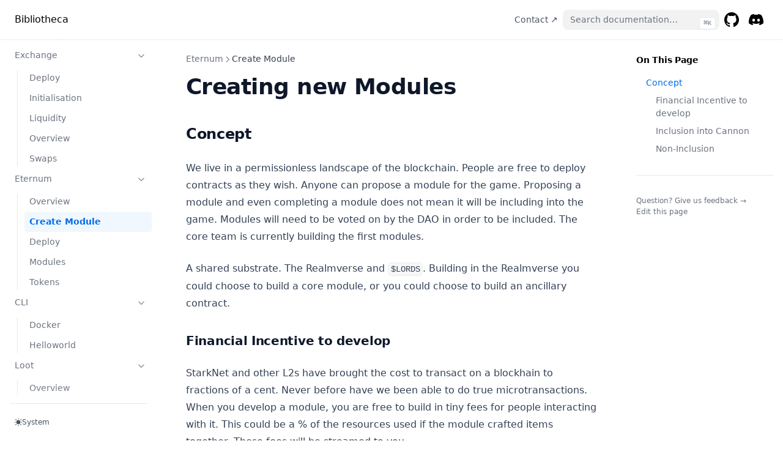

--- FILE ---
content_type: text/css; charset=utf-8
request_url: https://development.bibliothecadao.xyz/_next/static/css/93ad2b9badc7a8f8.css
body_size: 10989
content:
*,:after,:before{box-sizing:border-box;border:0 solid #e5e7eb}:after,:before{--tw-content:""}html{-webkit-text-size-adjust:100%;-moz-tab-size:4;tab-size:4;font-feature-settings:normal;font-family:ui-sans-serif,system-ui,-apple-system,BlinkMacSystemFont,Segoe UI,Roboto,Noto Sans,Ubuntu,Cantarell,Helvetica Neue,Arial,sans-serif,Apple Color Emoji,Segoe UI Emoji,Segoe UI Symbol,Noto Color Emoji;line-height:1.5}body{line-height:inherit;margin:0}hr{height:0;color:inherit;border-top-width:1px}abbr:where([title]){-webkit-text-decoration:underline dotted;text-decoration:underline dotted}h1,h2,h3,h4,h5,h6{font-size:inherit;font-weight:inherit}a{color:inherit;-webkit-text-decoration:inherit;text-decoration:inherit}b,strong{font-weight:bolder}code,kbd,pre,samp{font-family:ui-monospace,SFMono-Regular,Menlo,Monaco,Consolas,Liberation Mono,Courier New,monospace;font-size:1em}small{font-size:80%}sub,sup{vertical-align:baseline;font-size:75%;line-height:0;position:relative}sub{bottom:-.25em}sup{top:-.5em}table{text-indent:0;border-color:inherit;border-collapse:collapse}button,input,optgroup,select,textarea{font-family:inherit;font-size:100%;font-weight:inherit;line-height:inherit;color:inherit;margin:0;padding:0}button,select{text-transform:none}[type=button],[type=reset],[type=submit],button{-webkit-appearance:button;background-color:transparent;background-image:none}:-moz-focusring{outline:auto}:-moz-ui-invalid{box-shadow:none}progress{vertical-align:baseline}::-webkit-inner-spin-button,::-webkit-outer-spin-button{height:auto}[type=search]{-webkit-appearance:textfield;outline-offset:-2px}::-webkit-search-decoration{-webkit-appearance:none}::-webkit-file-upload-button{-webkit-appearance:button;font:inherit}summary{display:list-item}blockquote,dd,dl,figure,h1,h2,h3,h4,h5,h6,hr,p,pre{margin:0}fieldset{margin:0}fieldset,legend{padding:0}menu,ol,ul{margin:0;padding:0;list-style:none}textarea{resize:vertical}input::placeholder,textarea::placeholder{opacity:1;color:#9ca3af}[role=button],button{cursor:pointer}:disabled{cursor:default}audio,canvas,embed,iframe,img,object,svg,video{vertical-align:middle;display:block}img,video{max-width:100%;height:auto}[hidden]{display:none}*,:after,:before{--tw-border-spacing-x:0;--tw-border-spacing-y:0;--tw-translate-x:0;--tw-translate-y:0;--tw-rotate:0;--tw-skew-x:0;--tw-skew-y:0;--tw-scale-x:1;--tw-scale-y:1;--tw-pan-x: ;--tw-pan-y: ;--tw-pinch-zoom: ;--tw-scroll-snap-strictness:proximity;--tw-ordinal: ;--tw-slashed-zero: ;--tw-numeric-figure: ;--tw-numeric-spacing: ;--tw-numeric-fraction: ;--tw-ring-inset: ;--tw-ring-offset-width:0px;--tw-ring-offset-color:#fff;--tw-ring-color:rgba(59,130,246,.5);--tw-ring-offset-shadow:0 0 transparent;--tw-ring-shadow:0 0 transparent;--tw-shadow:0 0 transparent;--tw-shadow-colored:0 0 transparent;--tw-blur: ;--tw-brightness: ;--tw-contrast: ;--tw-grayscale: ;--tw-hue-rotate: ;--tw-invert: ;--tw-saturate: ;--tw-sepia: ;--tw-drop-shadow: ;--tw-backdrop-blur: ;--tw-backdrop-brightness: ;--tw-backdrop-contrast: ;--tw-backdrop-grayscale: ;--tw-backdrop-hue-rotate: ;--tw-backdrop-invert: ;--tw-backdrop-opacity: ;--tw-backdrop-saturate: ;--tw-backdrop-sepia: }::-webkit-backdrop{--tw-border-spacing-x:0;--tw-border-spacing-y:0;--tw-translate-x:0;--tw-translate-y:0;--tw-rotate:0;--tw-skew-x:0;--tw-skew-y:0;--tw-scale-x:1;--tw-scale-y:1;--tw-pan-x: ;--tw-pan-y: ;--tw-pinch-zoom: ;--tw-scroll-snap-strictness:proximity;--tw-ordinal: ;--tw-slashed-zero: ;--tw-numeric-figure: ;--tw-numeric-spacing: ;--tw-numeric-fraction: ;--tw-ring-inset: ;--tw-ring-offset-width:0px;--tw-ring-offset-color:#fff;--tw-ring-color:rgba(59,130,246,.5);--tw-ring-offset-shadow:0 0 transparent;--tw-ring-shadow:0 0 transparent;--tw-shadow:0 0 transparent;--tw-shadow-colored:0 0 transparent;--tw-blur: ;--tw-brightness: ;--tw-contrast: ;--tw-grayscale: ;--tw-hue-rotate: ;--tw-invert: ;--tw-saturate: ;--tw-sepia: ;--tw-drop-shadow: ;--tw-backdrop-blur: ;--tw-backdrop-brightness: ;--tw-backdrop-contrast: ;--tw-backdrop-grayscale: ;--tw-backdrop-hue-rotate: ;--tw-backdrop-invert: ;--tw-backdrop-opacity: ;--tw-backdrop-saturate: ;--tw-backdrop-sepia: }::backdrop{--tw-border-spacing-x:0;--tw-border-spacing-y:0;--tw-translate-x:0;--tw-translate-y:0;--tw-rotate:0;--tw-skew-x:0;--tw-skew-y:0;--tw-scale-x:1;--tw-scale-y:1;--tw-pan-x: ;--tw-pan-y: ;--tw-pinch-zoom: ;--tw-scroll-snap-strictness:proximity;--tw-ordinal: ;--tw-slashed-zero: ;--tw-numeric-figure: ;--tw-numeric-spacing: ;--tw-numeric-fraction: ;--tw-ring-inset: ;--tw-ring-offset-width:0px;--tw-ring-offset-color:#fff;--tw-ring-color:rgba(59,130,246,.5);--tw-ring-offset-shadow:0 0 transparent;--tw-ring-shadow:0 0 transparent;--tw-shadow:0 0 transparent;--tw-shadow-colored:0 0 transparent;--tw-blur: ;--tw-brightness: ;--tw-contrast: ;--tw-grayscale: ;--tw-hue-rotate: ;--tw-invert: ;--tw-saturate: ;--tw-sepia: ;--tw-drop-shadow: ;--tw-backdrop-blur: ;--tw-backdrop-brightness: ;--tw-backdrop-contrast: ;--tw-backdrop-grayscale: ;--tw-backdrop-hue-rotate: ;--tw-backdrop-invert: ;--tw-backdrop-opacity: ;--tw-backdrop-saturate: ;--tw-backdrop-sepia: }.nx-sr-only{width:1px;height:1px;clip:rect(0,0,0,0);white-space:nowrap;border-width:0;margin:-1px;padding:0;position:absolute;overflow:hidden}.nx-pointer-events-none{pointer-events:none}.nx-invisible{visibility:hidden}.nx-fixed{position:fixed}.nx-absolute{position:absolute}.nx-relative{position:relative}.nx-sticky{position:-webkit-sticky;position:sticky}.nx-inset-0{top:0;bottom:0}.nx-inset-0,.nx-inset-x-0{left:0;right:0}.nx-inset-y-0{top:0;bottom:0}.nx-top-0{top:0}.nx-right-0{right:0}.nx-top-8{top:2rem}.nx-top-full{top:100%}.nx-bottom-0{bottom:0}.nx-top-16{top:4rem}.nx-z-\[1\]{z-index:1}.nx-z-20{z-index:20}.nx-z-\[-1\]{z-index:-1}.nx-z-10{z-index:10}.nx-order-last{order:9999}.nx-m-\[11px\]{margin:11px}.nx-m-0{margin:0}.nx-mx-auto{margin-left:auto;margin-right:auto}.nx-my-4{margin-top:1rem;margin-bottom:1rem}.nx-my-2{margin-top:.5rem;margin-bottom:.5rem}.nx-my-8{margin-top:2rem;margin-bottom:2rem}.-nx-mx-6{margin-left:-1.5rem;margin-right:-1.5rem}.nx-mx-2\.5{margin-left:.625rem;margin-right:.625rem}.nx-mx-2{margin-left:.5rem;margin-right:.5rem}.nx-my-1\.5{margin-top:.375rem;margin-bottom:.375rem}.nx-my-1{margin-top:.25rem;margin-bottom:.25rem}.nx-mx-4{margin-left:1rem;margin-right:1rem}.nx-mt-6{margin-top:1.5rem}.nx-mb-4{margin-bottom:1rem}.nx-ml-2{margin-left:.5rem}.nx-mt-12{margin-top:3rem}.nx-mb-8{margin-bottom:2rem}.nx-mt-16{margin-top:4rem}.nx-mt-10{margin-top:2.5rem}.nx-mt-8{margin-top:2rem}.-nx-mt-20{margin-top:-5rem}.nx-mt-2{margin-top:.5rem}.nx-mt-1\.5{margin-top:.375rem}.nx-mt-1{margin-top:.25rem}.nx-mb-2{margin-bottom:.5rem}.-nx-ml-2{margin-left:-.5rem}.-nx-mr-2{margin-right:-.5rem}.nx-mt-5{margin-top:1.25rem}.nx-mt-4{margin-top:1rem}.nx-mr-2{margin-right:.5rem}.-nx-mb-0\.5{margin-bottom:-.125rem}.-nx-mb-0{margin-bottom:0}.nx-block{display:block}.nx-inline-block{display:inline-block}.nx-inline{display:inline}.nx-flex{display:flex}.nx-hidden{display:none}.nx-h-4{height:1rem}.nx-h-\[var\(--nextra-banner-height\)\]{height:var(--nextra-banner-height)}.nx-h-8{height:2rem}.nx-h-5{height:1.25rem}.nx-h-full{height:100%}.nx-h-\[var\(--nextra-navbar-height\)\]{height:var(--nextra-navbar-height)}.nx-h-\[18px\]{height:18px}.nx-h-7{height:1.75rem}.nx-h-0{height:0}.nx-max-h-64{max-height:16rem}.nx-max-h-\[min\(calc\(50vh-11rem-env\(safe-area-inset-bottom\)\)\,400px\)\]{max-height:min(calc(50vh - 11rem - env(safe-area-inset-bottom)),400px)}.nx-max-h-\[calc\(100vh-var\(--nextra-navbar-height\)-env\(safe-area-inset-bottom\)\)\]{max-height:calc(100vh - var(--nextra-navbar-height) - env(safe-area-inset-bottom))}.nx-min-h-\[calc\(100vh-var\(--nextra-navbar-height\)\)\]{min-height:calc(100vh - var(--nextra-navbar-height))}.nx-min-h-\[100px\]{min-height:100px}.nx-w-4{width:1rem}.nx-w-full{width:100%}.nx-w-64{width:16rem}.nx-w-8{width:2rem}.nx-w-3\.5{width:.875rem}.nx-w-3{width:.75rem}.nx-w-screen{width:100vw}.nx-w-5{width:1.25rem}.nx-w-max{width:max-content}.nx-min-w-0{min-width:0}.nx-min-w-\[24px\]{min-width:24px}.nx-min-w-full{min-width:100%}.nx-min-w-\[18px\]{min-width:18px}.nx-max-w-6xl{max-width:72rem}.nx-max-w-\[90rem\]{max-width:90rem}.nx-max-w-\[min\(calc\(100vw-2rem\)\,calc\(100\%\+20rem\)\)\]{max-width:min(100vw - 2rem,100% + 20rem)}.nx-max-w-\[50\%\]{max-width:50%}.nx-shrink-0{flex-shrink:0}.nx-grow{flex-grow:1}.nx-origin-\[35\%\]{transform-origin:35%}.nx-origin-center{transform-origin:50%}.nx-rotate-180{--tw-rotate:180deg}.nx-rotate-180,.nx-rotate-90{transform:translate(var(--tw-translate-x),var(--tw-translate-y))rotate(var(--tw-rotate))skewX(var(--tw-skew-x))skewY(var(--tw-skew-y))scaleX(var(--tw-scale-x))scaleY(var(--tw-scale-y))}.nx-rotate-90{--tw-rotate:90deg}.nx-transform-gpu{transform:translate3d(var(--tw-translate-x),var(--tw-translate-y),0)rotate(var(--tw-rotate))skewX(var(--tw-skew-x))skewY(var(--tw-skew-y))scaleX(var(--tw-scale-x))scaleY(var(--tw-scale-y))}@keyframes nx-spin{to{transform:rotate(1turn)}}.nx-animate-spin{animation:nx-spin 1s linear infinite}.nx-cursor-pointer{cursor:pointer}.nx-select-none{-webkit-user-select:none;-moz-user-select:none;user-select:none}.nx-scroll-m-12{scroll-margin:3rem}.nx-scroll-my-6{scroll-margin-top:1.5rem;scroll-margin-bottom:1.5rem}.nx-scroll-py-6{scroll-padding-top:1.5rem;scroll-padding-bottom:1.5rem}.nx-list-none{list-style-type:none}.nx-list-disc{list-style-type:disc}.nx-list-decimal{list-style-type:decimal}.nx-appearance-none{-webkit-appearance:none;-moz-appearance:none;appearance:none}.nx-flex-col{flex-direction:column}.nx-flex-wrap{flex-wrap:wrap}.nx-items-start{align-items:flex-start}.nx-items-center{align-items:center}.nx-justify-end{justify-content:flex-end}.nx-justify-center{justify-content:center}.nx-justify-between{justify-content:space-between}.nx-gap-1{gap:.25rem}.nx-gap-2{gap:.5rem}.nx-overflow-auto{overflow:auto}.nx-overflow-hidden{overflow:hidden}.nx-overflow-x-auto{overflow-x:auto}.nx-overflow-y-auto{overflow-y:auto}.nx-overflow-x-hidden{overflow-x:hidden}.nx-overflow-y-hidden{overflow-y:hidden}.nx-overflow-x-scroll{overflow-x:scroll}.nx-overscroll-contain{overscroll-behavior:contain}.nx-overscroll-x-contain{overscroll-behavior-x:contain}.nx-truncate{white-space:nowrap;overflow:hidden}.nx-text-ellipsis,.nx-truncate{text-overflow:ellipsis}.nx-whitespace-nowrap{white-space:nowrap}.nx-break-words{overflow-wrap:break-word}.nx-rounded-md{border-radius:.375rem}.nx-rounded-xl{border-radius:.75rem}.nx-rounded{border-radius:.25rem}.nx-rounded-lg{border-radius:.5rem}.nx-rounded-sm{border-radius:.125rem}.nx-rounded-t-xl{border-top-left-radius:.75rem;border-top-right-radius:.75rem}.nx-rounded-t{border-top-left-radius:.25rem;border-top-right-radius:.25rem}.nx-border{border-width:1px}.nx-border-t{border-top-width:1px}.nx-border-b{border-bottom-width:1px}.nx-border-b-2{border-bottom-width:2px}.nx-border-black\/5{border-color:rgba(0,0,0,.05)}.nx-border-black{--tw-border-opacity:1;border-color:rgba(0,0,0,var(--tw-border-opacity))}.nx-border-gray-300{--tw-border-opacity:1;border-color:rgba(209,213,219,var(--tw-border-opacity))}.nx-border-neutral-200\/70{border-color:hsla(0,0%,90%,.7)}.nx-border-gray-200{--tw-border-opacity:1;border-color:rgba(229,231,235,var(--tw-border-opacity))}.nx-border-orange-100{--tw-border-opacity:1;border-color:rgba(255,237,213,var(--tw-border-opacity))}.nx-border-red-200{--tw-border-opacity:1;border-color:rgba(254,202,202,var(--tw-border-opacity))}.nx-border-blue-200{--tw-border-opacity:1;border-color:rgba(191,219,254,var(--tw-border-opacity))}.nx-border-yellow-100{--tw-border-opacity:1;border-color:rgba(254,249,195,var(--tw-border-opacity))}.nx-border-black\/10{border-color:rgba(0,0,0,.1)}.nx-border-primary-500{--tw-border-opacity:1;border-color:hsl(var(--nextra-primary-hue)100% 50%/var(--tw-border-opacity))}.nx-border-transparent{border-color:transparent}.nx-border-opacity-\[0\.04\]{--tw-border-opacity:.04}.nx-bg-primary-700\/5{background-color:hsl(var(--nextra-primary-hue)100% 39%/.05)}.nx-bg-black{--tw-bg-opacity:1;background-color:rgba(0,0,0,var(--tw-bg-opacity))}.nx-bg-white{--tw-bg-opacity:1;background-color:rgba(255,255,255,var(--tw-bg-opacity))}.nx-bg-neutral-900{--tw-bg-opacity:1;background-color:rgba(23,23,23,var(--tw-bg-opacity))}.nx-bg-orange-50{--tw-bg-opacity:1;background-color:rgba(255,247,237,var(--tw-bg-opacity))}.nx-bg-red-100{--tw-bg-opacity:1;background-color:rgba(254,226,226,var(--tw-bg-opacity))}.nx-bg-blue-100{--tw-bg-opacity:1;background-color:rgba(219,234,254,var(--tw-bg-opacity))}.nx-bg-yellow-50{--tw-bg-opacity:1;background-color:rgba(254,252,232,var(--tw-bg-opacity))}.nx-bg-gray-100{--tw-bg-opacity:1;background-color:rgba(243,244,246,var(--tw-bg-opacity))}.nx-bg-black\/\[\.05\]{background-color:rgba(0,0,0,.05)}.nx-bg-transparent{background-color:transparent}.nx-bg-primary-500\/10{background-color:hsl(var(--nextra-primary-hue)100% 50%/.1)}.nx-bg-gray-200{--tw-bg-opacity:1;background-color:rgba(229,231,235,var(--tw-bg-opacity))}.nx-bg-primary-50{--tw-bg-opacity:1;background-color:hsl(var(--nextra-primary-hue)100% 97%/var(--tw-bg-opacity))}.nx-bg-black\/80{background-color:rgba(0,0,0,.8)}.nx-bg-opacity-\[0\.03\]{--tw-bg-opacity:.03}.nx-p-1\.5{padding:.375rem}.nx-p-1{padding:.25rem}.nx-p-0{padding:0}.nx-p-8{padding:2rem}.nx-p-2{padding:.5rem}.nx-p-0\.5{padding:.125rem}.nx-p-4{padding:1rem}.nx-py-0\.5{padding-top:.125rem;padding-bottom:.125rem}.nx-px-\[\.25em\]{padding-left:.25em;padding-right:.25em}.nx-py-0{padding-top:0;padding-bottom:0}.nx-py-2{padding-top:.5rem;padding-bottom:.5rem}.nx-px-4{padding-left:1rem;padding-right:1rem}.nx-py-4{padding-top:1rem;padding-bottom:1rem}.nx-px-6{padding-left:1.5rem;padding-right:1.5rem}.nx-px-2{padding-left:.5rem;padding-right:.5rem}.nx-px-2\.5{padding-left:.625rem;padding-right:.625rem}.nx-py-12{padding-top:3rem;padding-bottom:3rem}.nx-px-3{padding-left:.75rem;padding-right:.75rem}.nx-py-1{padding-top:.25rem;padding-bottom:.25rem}.nx-py-1\.5{padding-top:.375rem;padding-bottom:.375rem}.nx-px-1\.5{padding-left:.375rem;padding-right:.375rem}.nx-px-1{padding-left:.25rem;padding-right:.25rem}.nx-py-2\.5{padding-top:.625rem;padding-bottom:.625rem}.nx-pt-12{padding-top:3rem}.nx-pb-4{padding-bottom:1rem}.nx-pl-\[max\(env\(safe-area-inset-left\)\,1\.5rem\)\]{padding-left:max(env(safe-area-inset-left),1.5rem)}.nx-pr-\[max\(env\(safe-area-inset-right\)\,1\.5rem\)\]{padding-right:max(env(safe-area-inset-right),1.5rem)}.nx-pb-8{padding-bottom:2rem}.nx-pr-\[calc\(env\(safe-area-inset-right\)-1\.5rem\)\]{padding-right:calc(env(safe-area-inset-right) - 1.5rem)}.nx-pt-4{padding-top:1rem}.nx-pb-1{padding-bottom:.25rem}.nx-pb-1\.5{padding-bottom:.375rem}.nx-pb-\[env\(safe-area-inset-bottom\)\]{padding-bottom:env(safe-area-inset-bottom)}.nx-pt-8{padding-top:2rem}.nx-pt-1{padding-top:.25rem}.nx-pr-2{padding-right:.5rem}.nx-pb-px{padding-bottom:1px}.nx-pt-6{padding-top:1.5rem}.nx-pr-4{padding-right:1rem}.nx-text-left{text-align:left}.nx-text-center{text-align:center}.nx-font-mono{font-family:ui-monospace,SFMono-Regular,Menlo,Monaco,Consolas,Liberation Mono,Courier New,monospace}.nx-text-\[\.9em\]{font-size:.9em}.nx-text-xs{font-size:.75rem}.nx-text-sm{font-size:.875rem}.nx-text-3xl{font-size:1.875rem}.nx-text-2xl{font-size:1.5rem}.nx-text-xl{font-size:1.25rem}.nx-text-lg{font-size:1.125rem}.nx-text-base{font-size:1rem}.nx-text-4xl{font-size:2.25rem}.nx-text-\[10px\]{font-size:10px}.nx-font-medium{font-weight:500}.nx-font-semibold{font-weight:600}.nx-font-extrabold{font-weight:800}.nx-font-normal{font-weight:400}.nx-font-bold{font-weight:700}.nx-uppercase{text-transform:uppercase}.nx-capitalize{text-transform:capitalize}.nx-italic{font-style:italic}.nx-leading-7{line-height:1.75rem}.nx-leading-5{line-height:1.25rem}.nx-leading-\[1\.35rem\]{line-height:1.35rem}.nx-leading-tight{line-height:1.25}.nx-tracking-tight{letter-spacing:-.015em}.nx-text-gray-600{--tw-text-opacity:1;color:rgba(75,85,99,var(--tw-text-opacity))}.nx-text-gray-700{--tw-text-opacity:1;color:rgba(55,65,81,var(--tw-text-opacity))}.nx-text-gray-400{--tw-text-opacity:1;color:rgba(156,163,175,var(--tw-text-opacity))}.nx-text-gray-500{--tw-text-opacity:1;color:rgba(107,114,128,var(--tw-text-opacity))}.nx-text-slate-900{--tw-text-opacity:1;color:rgba(15,23,42,var(--tw-text-opacity))}.nx-text-primary-600{--tw-text-opacity:1;color:hsl(var(--nextra-primary-hue)100% 45%/var(--tw-text-opacity))}.nx-text-slate-50{--tw-text-opacity:1;color:rgba(248,250,252,var(--tw-text-opacity))}.nx-text-orange-800{--tw-text-opacity:1;color:rgba(154,52,18,var(--tw-text-opacity))}.nx-text-red-900{--tw-text-opacity:1;color:rgba(127,29,29,var(--tw-text-opacity))}.nx-text-blue-900{--tw-text-opacity:1;color:rgba(30,58,138,var(--tw-text-opacity))}.nx-text-yellow-900{--tw-text-opacity:1;color:rgba(113,63,18,var(--tw-text-opacity))}.nx-text-gray-900{--tw-text-opacity:1;color:rgba(17,24,39,var(--tw-text-opacity))}.nx-text-current{color:currentColor}.nx-text-gray-100{--tw-text-opacity:1;color:rgba(243,244,246,var(--tw-text-opacity))}.nx-text-red-500{--tw-text-opacity:1;color:rgba(239,68,68,var(--tw-text-opacity))}.nx-text-gray-800{--tw-text-opacity:1;color:rgba(31,41,55,var(--tw-text-opacity))}.nx-underline{-webkit-text-decoration-line:underline;text-decoration-line:underline}.nx-decoration-from-font{text-decoration-thickness:from-font}.nx-subpixel-antialiased{-webkit-font-smoothing:auto;-moz-osx-font-smoothing:auto}.nx-opacity-25{opacity:.25}.nx-opacity-75{opacity:.75}.nx-opacity-0{opacity:0}.nx-opacity-80{opacity:.8}.nx-opacity-100{opacity:1}.nx-shadow-sm{--tw-shadow:0 1px 2px 0 rgba(0,0,0,.05);--tw-shadow-colored:0 1px 2px 0 var(--tw-shadow-color)}.nx-shadow-lg,.nx-shadow-sm{box-shadow:var(--tw-ring-offset-shadow,0 0 transparent),var(--tw-ring-shadow,0 0 transparent),var(--tw-shadow)}.nx-shadow-lg{--tw-shadow:0 10px 15px -3px rgba(0,0,0,.1),0 4px 6px -4px rgba(0,0,0,.1);--tw-shadow-colored:0 10px 15px -3px var(--tw-shadow-color),0 4px 6px -4px var(--tw-shadow-color)}.nx-shadow-\[0_2px_4px_rgba\(0\,0\,0\,\.02\)\,0_1px_0_rgba\(0\,0\,0\,\.06\)\]{--tw-shadow:0 2px 4px rgba(0,0,0,.02),0 1px 0 rgba(0,0,0,.06);--tw-shadow-colored:0 2px 4px var(--tw-shadow-color),0 1px 0 var(--tw-shadow-color)}.nx-shadow-\[0_2px_4px_rgba\(0\,0\,0\,\.02\)\,0_1px_0_rgba\(0\,0\,0\,\.06\)\],.nx-shadow-xl{box-shadow:var(--tw-ring-offset-shadow,0 0 transparent),var(--tw-ring-shadow,0 0 transparent),var(--tw-shadow)}.nx-shadow-xl{--tw-shadow:0 20px 25px -5px rgba(0,0,0,.1),0 8px 10px -6px rgba(0,0,0,.1);--tw-shadow-colored:0 20px 25px -5px var(--tw-shadow-color),0 8px 10px -6px var(--tw-shadow-color)}.nx-shadow-\[0_-12px_16px_\#fff\],.nx-shadow-\[0_-12px_16px_white\]{--tw-shadow:0 -12px 16px #fff;--tw-shadow-colored:0 -12px 16px var(--tw-shadow-color);box-shadow:var(--tw-ring-offset-shadow,0 0 transparent),var(--tw-ring-shadow,0 0 transparent),var(--tw-shadow)}.nx-ring-1{--tw-ring-offset-shadow:var(--tw-ring-inset)0 0 0 var(--tw-ring-offset-width)var(--tw-ring-offset-color);--tw-ring-shadow:var(--tw-ring-inset)0 0 0 calc(1px + var(--tw-ring-offset-width))var(--tw-ring-color);box-shadow:var(--tw-ring-offset-shadow),var(--tw-ring-shadow),var(--tw-shadow,0 0 transparent)}.nx-ring-black\/5{--tw-ring-color:rgba(0,0,0,.05)}.nx-transition-all{transition-property:all;transition-duration:.15s;transition-timing-function:cubic-bezier(.4,0,.2,1)}.nx-transition{transition-property:color,background-color,border-color,-webkit-text-decoration-color,text-decoration-color,fill,stroke,opacity,box-shadow,transform,filter,-webkit-backdrop-filter,backdrop-filter;transition-duration:.15s;transition-timing-function:cubic-bezier(.4,0,.2,1)}.nx-transition-colors{transition-property:color,background-color,border-color,-webkit-text-decoration-color,text-decoration-color,fill,stroke;transition-duration:.15s;transition-timing-function:cubic-bezier(.4,0,.2,1)}.nx-transition-opacity{transition-property:opacity;transition-duration:.15s;transition-timing-function:cubic-bezier(.4,0,.2,1)}.nx-transition-transform{transition-property:transform;transition-duration:.15s;transition-timing-function:cubic-bezier(.4,0,.2,1)}.nx-duration-500{transition-duration:.5s}.nx-duration-300{transition-duration:.3s}.nx-duration-100{transition-duration:.1s}.nx-ease-in-out{transition-timing-function:cubic-bezier(.4,0,.2,1)}.\[counter-reset\:line\]{counter-reset:line}.\[text-underline-position\:from-font\]{text-underline-position:from-font}.\[word-break\:break-word\]{word-break:break-word}.\[-webkit-tap-highlight-color\:transparent\]{-webkit-tap-highlight-color:transparent}.\[-webkit-touch-callout\:none\]{-webkit-touch-callout:none}.\[transition\:background-color_1\.5s_ease\]{transition:background-color 1.5s}.\[hyphens\:auto\]{-webkit-hyphens:auto;hyphens:auto}:root{--shiki-color-text:#414141;--shiki-color-background:transparent;--shiki-token-constant:#1976d2;--shiki-token-string:#22863a;--shiki-token-comment:#aaa;--shiki-token-keyword:#d32f2f;--shiki-token-parameter:#ff9801;--shiki-token-function:#6f42c1;--shiki-token-string-expression:var(--shiki-token-string);--shiki-token-punctuation:#212121;--shiki-token-link:var(--shiki-token-string)}@supports (color:color(display-p3 0 0 0)){:root{--shiki-color-text:color(display-p3 .254903 .254903 .254903);--shiki-token-constant:color(display-p3 .222026 .455961 .797051);--shiki-token-string:color(display-p3 .261609 .517894 .262929);--shiki-token-comment:color(display-p3 .666644 .666644 .666644);--shiki-token-keyword:color(display-p3 .761402 .245911 .21847);--shiki-token-parameter:color(display-p3 .944308 .615493 .221148);--shiki-token-function:color(display-p3 .410511 .267378 .729566);--shiki-token-punctuation:color(display-p3 .12945 .12945 .12945)}}@supports (color:lab(0% 0 0)){:root{--shiki-color-text:lab(27.5348% 0 0);--shiki-token-constant:lab(48.3994% .649333 -55.5719);--shiki-token-string:lab(49.1367% -42.0409 31.8582);--shiki-token-comment:lab(69.608% -.0000298023 0);--shiki-token-keyword:lab(47.8876% 63.025 42.31);--shiki-token-parameter:lab(72.7377% 33.9074 77.3632);--shiki-token-function:lab(39.0339% 41.1896 -60.5821);--shiki-token-punctuation:lab(12.7448% 0 0)}}.dark{--shiki-color-text:#d1d1d1;--shiki-token-constant:#79b8ff;--shiki-token-string:#ffab70;--shiki-token-comment:#6b737c;--shiki-token-keyword:#f97583;--shiki-token-function:#b392f0;--shiki-token-string-expression:#4bb74a;--shiki-token-punctuation:#bbb;--shiki-token-link:var(--shiki-token-string)}@supports (color:color(display-p3 0 0 0)){.dark{--shiki-color-text:color(display-p3 .819616 .819616 .819616);--shiki-token-constant:color(display-p3 .530161 .715063 .976018);--shiki-token-string:color(display-p3 .951836 .685108 .47841);--shiki-token-comment:color(display-p3 .425394 .449959 .48271);--shiki-token-keyword:color(display-p3 .912244 .487925 .52253);--shiki-token-function:color(display-p3 .681317 .57716 .917817);--shiki-token-string-expression:color(display-p3 .412063 .708644 .344662);--shiki-token-punctuation:color(display-p3 .733365 .733365 .733365)}}@supports (color:lab(0% 0 0)){.dark{--shiki-color-text:lab(83.8412% -.0000298023 0);--shiki-token-constant:lab(72.6797% -5.9377 -41.8341);--shiki-token-string:lab(77.5312% 27.4176 43.2358);--shiki-token-comment:lab(47.984% -1.63257 -6.06269);--shiki-token-keyword:lab(65.9075% 52.4906 18.1315);--shiki-token-function:lab(66.4473% 27.2323 -43.2583);--shiki-token-string-expression:lab(66.4666% -48.7314 44.7269);--shiki-token-punctuation:lab(75.8836% 0 -.0000119209)}}code{-webkit-box-decoration-break:clone;box-decoration-break:clone;font-feature-settings:"rlig" 1,"calt" 1,"ss01" 1}code[data-line-numbers]>.line{padding-left:.5rem;display:inline-flex}code[data-line-numbers]>.line:before{counter-increment:line;content:counter(line);float:left;height:100%;min-width:2.6rem;text-align:right;--tw-text-opacity:1;color:rgba(107,114,128,var(--tw-text-opacity));padding-right:1rem}code .line.highlighted{background-color:hsl(var(--nextra-primary-hue)100% 45%/.1);color:hsl(var(--nextra-primary-hue)100% 45%/.5);--tw-shadow:2px 0 currentColor inset;--tw-shadow-colored:inset 2px 0 var(--tw-shadow-color)}code .line .highlighted,code .line.highlighted{box-shadow:var(--tw-ring-offset-shadow,0 0 transparent),var(--tw-ring-shadow,0 0 transparent),var(--tw-shadow)}code .line .highlighted{--tw-shadow:0 0 0 2px rgba(0,0,0,.3);--tw-shadow-colored:0 0 0 2px var(--tw-shadow-color);background-color:hsl(var(--nextra-primary-hue)100% 32%/.1);--tw-shadow-color:hsl(var(--nextra-primary-hue)100% 32%/.1);--tw-shadow:var(--tw-shadow-colored);border-radius:.125rem}html[class~=dark] code .line .highlighted{background-color:hsl(var(--nextra-primary-hue)100% 77%/.1);--tw-shadow-color:hsl(var(--nextra-primary-hue)100% 77%/.1);--tw-shadow:var(--tw-shadow-colored)}pre{contain:paint}pre code{min-width:100%;color:currentColor;border-style:none;border-radius:0;font-size:.875rem;line-height:1.25rem;display:grid;padding:0!important}html[class~=dark] pre code,pre code{background-color:transparent!important}pre code .line,pre:not([data-theme]){padding-left:1rem;padding-right:1rem}html[data-nextra-word-wrap] pre{word-break:break-word;white-space:pre-wrap}@media (min-width:768px){html[data-nextra-word-wrap] pre{white-space:pre}}html[data-nextra-word-wrap] pre .line{display:inline-block}pre .nextra-copy-icon{animation:fade-in .3s forwards}@keyframes fade-in{0%{opacity:0}to{opacity:1}}@supports (-webkit-backdrop-filter:blur(1px)) or ((-webkit-backdrop-filter:blur(1px)) or (backdrop-filter:blur(1px))){.nextra-button{--tw-bg-opacity:.85;--tw-backdrop-blur:blur(12px);-webkit-backdrop-filter:var(--tw-backdrop-blur)var(--tw-backdrop-brightness)var(--tw-backdrop-contrast)var(--tw-backdrop-grayscale)var(--tw-backdrop-hue-rotate)var(--tw-backdrop-invert)var(--tw-backdrop-opacity)var(--tw-backdrop-saturate)var(--tw-backdrop-sepia);backdrop-filter:var(--tw-backdrop-blur)var(--tw-backdrop-brightness)var(--tw-backdrop-contrast)var(--tw-backdrop-grayscale)var(--tw-backdrop-hue-rotate)var(--tw-backdrop-invert)var(--tw-backdrop-opacity)var(--tw-backdrop-saturate)var(--tw-backdrop-sepia)}html[class~=dark] .nextra-button{--tw-bg-opacity:.8}}.subheading-anchor{opacity:0;transition-property:opacity;transition-duration:.15s;transition-timing-function:cubic-bezier(.4,0,.2,1)}[dir=ltr] .subheading-anchor{margin-left:.25rem}[dir=rtl] .subheading-anchor{margin-right:.25rem}.subheading-anchor:focus,:hover>.subheading-anchor,span:target+.subheading-anchor{opacity:1}:hover>.subheading-anchor,span+.subheading-anchor{-webkit-text-decoration-line:none!important;text-decoration-line:none!important}.subheading-anchor:after{--tw-content:"#";content:var(--tw-content);--tw-text-opacity:1;color:rgba(209,213,219,var(--tw-text-opacity));padding-left:.25rem;padding-right:.25rem}html[class~=dark] .subheading-anchor:after{--tw-text-opacity:1;color:rgba(64,64,64,var(--tw-text-opacity))}span:target+.subheading-anchor:after{--tw-text-opacity:1;color:rgba(156,163,175,var(--tw-text-opacity))}html[class~=dark] span:target+.subheading-anchor:after{--tw-text-opacity:1;color:rgba(115,115,115,var(--tw-text-opacity))}.nextra-hamburger svg g{transform-origin:50%;transition:transform .2s cubic-bezier(.25,1,.5,1)}.nextra-hamburger svg path{opacity:1;transition:transform .2s cubic-bezier(.25,1,.5,1) .2s,opacity .2s .2s}.nextra-hamburger svg.open path{transition:transform .2s cubic-bezier(.25,1,.5,1),opacity 0s .2s}.nextra-hamburger svg.open g{transition:transform .2s cubic-bezier(.25,1,.5,1) .2s}.nextra-hamburger svg.open>path{opacity:0}.nextra-hamburger svg.open>g:first-of-type{--tw-rotate:45deg;transform:translate(var(--tw-translate-x),var(--tw-translate-y))rotate(var(--tw-rotate))skewX(var(--tw-skew-x))skewY(var(--tw-skew-y))scaleX(var(--tw-scale-x))scaleY(var(--tw-scale-y))}.nextra-hamburger svg.open>g:first-of-type path{transform:translateY(6px)}.nextra-hamburger svg.open>g:nth-of-type(2){--tw-rotate:-45deg;transform:translate(var(--tw-translate-x),var(--tw-translate-y))rotate(var(--tw-rotate))skewX(var(--tw-skew-x))skewY(var(--tw-skew-y))scaleX(var(--tw-scale-x))scaleY(var(--tw-scale-y))}.nextra-hamburger svg.open>g:nth-of-type(2) path{transform:translateY(-6px)}.nextra-scrollbar{scrollbar-width:thin;scrollbar-color:hsla(0,0%,45%,.4) transparent;scrollbar-gutter:stable}@supports (color:color(display-p3 0 0 0)){.nextra-scrollbar{scrollbar-color:color(display-p3 .45095 .45095 .45095/.4) transparent}}@supports (color:lab(0% 0 0)){.nextra-scrollbar{scrollbar-color:lab(48.438% 0 0/.4) transparent}}.nextra-scrollbar::-webkit-scrollbar{height:.75rem;width:.75rem}.nextra-scrollbar::-webkit-scrollbar-track{background-color:transparent}.nextra-scrollbar::-webkit-scrollbar-thumb{border-radius:10px}.nextra-scrollbar:hover::-webkit-scrollbar-thumb{background-color:var(--tw-shadow-color);--tw-shadow-color:hsla(0,0%,45%,.2);--tw-shadow:var(--tw-shadow-colored);background-clip:content-box;border:3px solid transparent}.nextra-scrollbar:hover::-webkit-scrollbar-thumb:hover{--tw-shadow-color:hsla(0,0%,45%,.4);--tw-shadow:var(--tw-shadow-colored)}@media (max-width:767px){.nextra-container .nextra-scrollbar{scrollbar-gutter:auto}}.no-scrollbar{scrollbar-width:none;-ms-overflow-style:none}.no-scrollbar::-webkit-scrollbar{display:none}article.nextra-body-typesetting-article{font-feature-settings:"rlig" 1,"calt" 1;font-size:17px}article.nextra-body-typesetting-article h1{text-align:center;margin-top:1.5rem;margin-bottom:1rem;font-size:2.5rem}article.nextra-body-typesetting-article h2{border-style:none}article.nextra-body-typesetting-article a{-webkit-text-decoration-line:none;text-decoration-line:none}article.nextra-body-typesetting-article a:hover{-webkit-text-decoration-line:underline;text-decoration-line:underline}article.nextra-body-typesetting-article p{line-height:2rem}article.nextra-body-typesetting-article code{border-style:none}html[class~=dark] article.nextra-body-typesetting-article code{--tw-bg-opacity:1;background-color:rgba(64,64,64,var(--tw-bg-opacity))}html[class~=dark] article.nextra-body-typesetting-article pre code{background-color:transparent}article.nextra-body-typesetting-article .subheading-anchor+a{-webkit-text-decoration-line:none;text-decoration-line:none}article.nextra-body-typesetting-article .subheading-anchor+a:after{content:var(--tw-content);display:none}article.nextra-body-typesetting-article .subheading-anchor+a:hover{-webkit-text-decoration-line:none;text-decoration-line:none}html{-webkit-font-smoothing:antialiased;-moz-osx-font-smoothing:grayscale;font-feature-settings:"rlig" 1,"calt" 1,"ss01" 1,"ss06" 1;-webkit-tap-highlight-color:transparent;font-size:1rem}body{width:100%;--tw-bg-opacity:1;background-color:rgba(255,255,255,var(--tw-bg-opacity))}html[class~=dark] body{--tw-bg-opacity:1;background-color:rgba(17,17,17,var(--tw-bg-opacity));--tw-text-opacity:1;color:rgba(243,244,246,var(--tw-text-opacity))}[tabindex]:not([tabindex="-1"]),a,button,input,summary{outline-offset:2px;outline:2px solid transparent}[tabindex]:not([tabindex="-1"]):focus-visible,a:focus-visible,button:focus-visible,input:focus-visible,summary:focus-visible{--tw-ring-offset-shadow:var(--tw-ring-inset)0 0 0 var(--tw-ring-offset-width)var(--tw-ring-offset-color);--tw-ring-shadow:var(--tw-ring-inset)0 0 0 calc(2px + var(--tw-ring-offset-width))var(--tw-ring-color);box-shadow:var(--tw-ring-offset-shadow),var(--tw-ring-shadow),var(--tw-shadow,0 0 transparent);--tw-ring-opacity:1;--tw-ring-color:hsl(var(--nextra-primary-hue)100% 86%/var(--tw-ring-opacity));--tw-ring-offset-width:1px;--tw-ring-offset-color:hsl(var(--nextra-primary-hue)100% 77%)}html[class~=dark] [tabindex]:not([tabindex="-1"]):focus-visible,html[class~=dark] a:focus-visible,html[class~=dark] button:focus-visible,html[class~=dark] input:focus-visible,html[class~=dark] summary:focus-visible{--tw-ring-opacity:1;--tw-ring-color:hsl(var(--nextra-primary-hue)100% 32%/var(--tw-ring-opacity));--tw-ring-offset-color:hsl(var(--nextra-primary-hue)100% 39%)}a,summary{border-radius:.25rem}.nextra-content{--tw-text-opacity:1;color:rgba(51,65,85,var(--tw-text-opacity))}html[class~=dark] .nextra-content{--tw-text-opacity:1;color:rgba(226,232,240,var(--tw-text-opacity))}@media (max-width:767px){.nextra-sidebar-container{z-index:15;width:100%;overscroll-behavior:contain;--tw-bg-opacity:1;background-color:rgba(255,255,255,var(--tw-bg-opacity));padding-top:calc(var(--nextra-navbar-height));position:fixed;top:0;bottom:0}html[class~=dark] .nextra-sidebar-container{--tw-bg-opacity:1;background-color:rgba(17,17,17,var(--tw-bg-opacity))}.nextra-sidebar-container{will-change:transform,opacity;contain:layout style;-webkit-backface-visibility:hidden;backface-visibility:hidden;transition:transform .8s cubic-bezier(.52,.16,.04,1)}.nextra-sidebar-container>.nextra-scrollbar{-webkit-mask-image:linear-gradient(transparent,#000 20px),linear-gradient(270deg,#000 10px,transparent 0);mask-image:linear-gradient(transparent,#000 20px),linear-gradient(270deg,#000 10px,transparent 0)}.nextra-banner-container~div .nextra-sidebar-container{padding-top:6.5rem}.nextra-banner-container~div.nextra-nav-container{top:2.5rem}@media (min-width:768px){.nextra-banner-container~div.nextra-nav-container{top:0}}.nextra-banner-hidden .nextra-banner-container~div .nextra-sidebar-container{padding-top:4rem}.nextra-banner-hidden .nextra-nav-container{top:0!important}.nextra-search .excerpt{text-overflow:ellipsis;line-clamp:1;-webkit-line-clamp:1;-webkit-box-orient:vertical;display:-webkit-box;overflow:hidden}}@media (prefers-reduced-motion:reduce) and (max-width:767px){.nextra-sidebar-container,.nextra-sidebar-container.open,article:before,body.resizing .nextra-sidebar-container{transition-property:none}}article details>summary::-webkit-details-marker{display:none}article details>summary:before{height:1.2em;width:1.2em;vertical-align:-4px;background-image:url("data:image/svg+xml,%3Csvg xmlns='http://www.w3.org/2000/svg' class='h-5 w-5' viewBox='0 0 20 20' fill='currentColor'%3E%3Cpath fill-rule='evenodd' d='M7.293 14.707a1 1 0 010-1.414L10.586 10 7.293 6.707a1 1 0 011.414-1.414l4 4a1 1 0 010 1.414l-4 4a1 1 0 01-1.414 0z' clip-rule='evenodd' /%3E%3C/svg%3E")}@media (min-width:768px){.nextra-sidebar-container,.nextra-toc>.div{-webkit-mask-image:linear-gradient(transparent,#000 20px),linear-gradient(270deg,#000 10px,transparent 0);mask-image:linear-gradient(transparent,#000 20px),linear-gradient(270deg,#000 10px,transparent 0)}}@supports (-webkit-backdrop-filter:blur(1px)) or ((-webkit-backdrop-filter:blur(1px)) or (backdrop-filter:blur(1px))){.nextra-search ul{--tw-backdrop-blur:blur(16px);-webkit-backdrop-filter:var(--tw-backdrop-blur)var(--tw-backdrop-brightness)var(--tw-backdrop-contrast)var(--tw-backdrop-grayscale)var(--tw-backdrop-hue-rotate)var(--tw-backdrop-invert)var(--tw-backdrop-opacity)var(--tw-backdrop-saturate)var(--tw-backdrop-sepia);backdrop-filter:var(--tw-backdrop-blur)var(--tw-backdrop-brightness)var(--tw-backdrop-contrast)var(--tw-backdrop-grayscale)var(--tw-backdrop-hue-rotate)var(--tw-backdrop-invert)var(--tw-backdrop-opacity)var(--tw-backdrop-saturate)var(--tw-backdrop-sepia);background-color:hsla(0,0%,100%,.7)}html[class~=dark] .nextra-search ul{background-color:hsla(0,0%,7%,.8)}.nextra-nav-container-blur{--tw-backdrop-blur:blur(12px);-webkit-backdrop-filter:var(--tw-backdrop-blur)var(--tw-backdrop-brightness)var(--tw-backdrop-contrast)var(--tw-backdrop-grayscale)var(--tw-backdrop-hue-rotate)var(--tw-backdrop-invert)var(--tw-backdrop-opacity)var(--tw-backdrop-saturate)var(--tw-backdrop-sepia);backdrop-filter:var(--tw-backdrop-blur)var(--tw-backdrop-brightness)var(--tw-backdrop-contrast)var(--tw-backdrop-grayscale)var(--tw-backdrop-hue-rotate)var(--tw-backdrop-invert)var(--tw-backdrop-opacity)var(--tw-backdrop-saturate)var(--tw-backdrop-sepia);background-color:hsla(0,0%,100%,.85)}html[class~=dark] .nextra-nav-container-blur{background-color:hsla(0,0%,7%,.8)!important}}input[type=search]::-webkit-search-cancel-button,input[type=search]::-webkit-search-decoration,input[type=search]::-webkit-search-results-button,input[type=search]::-webkit-search-results-decoration{-webkit-appearance:none}.contains-task-list{margin-left:0;list-style-type:none}.contains-task-list input[type=checkbox]{margin-right:.25rem}.nextra-banner-hidden .nextra-banner-container{display:none}.nextra-sidebar-container [data-toggle-animation=show] button{opacity:0;animation:nextra-fadein 1s .2s forwards}.nextra-sidebar-container [data-toggle-animation=hide] button{opacity:0;animation:nextra-fadein2 1s .2s forwards}@keyframes nextra-fadein{0%{opacity:0}to{opacity:1}}@keyframes nextra-fadein2{0%{opacity:0}to{opacity:1}}.placeholder\:nx-text-gray-500::placeholder{--tw-text-opacity:1;color:rgba(107,114,128,var(--tw-text-opacity))}.before\:nx-absolute:before{content:var(--tw-content);position:absolute}.before\:nx-inset-y-1:before{content:var(--tw-content);top:.25rem;bottom:.25rem}.before\:nx-mr-1:before{content:var(--tw-content);margin-right:.25rem}.before\:nx-inline-block:before{content:var(--tw-content);display:inline-block}.before\:nx-w-px:before{content:var(--tw-content);width:1px}.before\:nx-bg-gray-200:before{content:var(--tw-content);--tw-bg-opacity:1;background-color:rgba(229,231,235,var(--tw-bg-opacity))}.before\:nx-opacity-25:before{content:var(--tw-content);opacity:.25}.before\:nx-transition-transform:before{content:var(--tw-content);transition-property:transform;transition-duration:.15s;transition-timing-function:cubic-bezier(.4,0,.2,1)}.before\:nx-content-\[\"\"\]:before,.before\:nx-content-\[\'\'\]:before{--tw-content:"";content:var(--tw-content)}.before\:nx-content-\[\"\#\"\]:before{--tw-content:"#";content:var(--tw-content)}.first\:nx-mt-0:first-child{margin-top:0}.even\:nx-bg-gray-100:nth-child(2n){--tw-bg-opacity:1;background-color:rgba(243,244,246,var(--tw-bg-opacity))}.focus-within\:nx-opacity-100:focus-within{opacity:1}.hover\:nx-border-gray-200:hover{--tw-border-opacity:1;border-color:rgba(229,231,235,var(--tw-border-opacity))}.hover\:nx-bg-gray-100:hover{--tw-bg-opacity:1;background-color:rgba(243,244,246,var(--tw-bg-opacity))}.hover\:nx-bg-gray-800\/5:hover{background-color:rgba(31,41,55,.05)}.hover\:nx-text-gray-900:hover{--tw-text-opacity:1;color:rgba(17,24,39,var(--tw-text-opacity))}.hover\:nx-text-primary-600:hover{--tw-text-opacity:1;color:hsl(var(--nextra-primary-hue)100% 45%/var(--tw-text-opacity))}.hover\:nx-text-gray-800:hover{--tw-text-opacity:1;color:rgba(31,41,55,var(--tw-text-opacity))}.hover\:nx-text-black:hover{--tw-text-opacity:1;color:rgba(0,0,0,var(--tw-text-opacity))}.hover\:nx-opacity-100:hover{opacity:1}.hover\:nx-opacity-75:hover{opacity:.75}.hover\:nx-opacity-70:hover{opacity:.7}.focus\:nx-not-sr-only:focus{width:auto;height:auto;clip:auto;white-space:normal;margin:0;padding:0;position:static;overflow:visible}.focus\:nx-fixed:focus{position:fixed}.focus\:nx-z-50:focus{z-index:50}.focus\:nx-m-3:focus{margin:.75rem}.focus\:nx-ml-4:focus{margin-left:1rem}.focus\:nx-h-\[calc\(var\(--nextra-navbar-height\)-1\.5rem\)\]:focus{height:calc(var(--nextra-navbar-height) - 1.5rem)}.focus\:nx-rounded-lg:focus{border-radius:.5rem}.focus\:nx-border:focus{border-width:1px}.focus\:nx-border-neutral-400:focus{--tw-border-opacity:1;border-color:rgba(163,163,163,var(--tw-border-opacity))}.focus\:nx-bg-white:focus{--tw-bg-opacity:1;background-color:rgba(255,255,255,var(--tw-bg-opacity))}.focus\:nx-px-3:focus{padding-left:.75rem;padding-right:.75rem}.focus\:nx-py-2:focus{padding-top:.5rem;padding-bottom:.5rem}.focus\:nx-align-middle:focus{vertical-align:middle}.focus\:nx-text-sm:focus{font-size:.875rem}.focus\:nx-font-bold:focus{font-weight:700}.focus\:nx-text-gray-900:focus{--tw-text-opacity:1;color:rgba(17,24,39,var(--tw-text-opacity))}.active\:nx-bg-gray-400\/20:active{background-color:rgba(156,163,175,.2)}.active\:nx-opacity-50:active{opacity:.5}[dir=ltr] .ltr\:nx-right-1\.5{right:.375rem}[dir=ltr] .ltr\:nx-right-1{right:.25rem}[dir=ltr] .ltr\:nx-right-3{right:.75rem}[dir=ltr] .ltr\:nx-ml-6{margin-left:1.5rem}[dir=ltr] .ltr\:nx-ml-auto{margin-left:auto}[dir=ltr] .ltr\:nx-mr-auto{margin-right:auto}[dir=ltr] .ltr\:nx-ml-3{margin-left:.75rem}[dir=ltr] .ltr\:-nx-mr-4{margin-right:-1rem}[dir=ltr] .ltr\:nx-ml-4{margin-left:1rem}[dir=ltr] .ltr\:nx-ml-8{margin-left:2rem}[dir=ltr] .ltr\:nx-ml-12{margin-left:3rem}[dir=ltr] .ltr\:nx-ml-16{margin-left:4rem}[dir=ltr] .ltr\:nx-rotate-180{--tw-rotate:180deg}[dir=ltr] .ltr\:nx-rotate-180,[dir=ltr] .ltr\:nx-rotate-90{transform:translate(var(--tw-translate-x),var(--tw-translate-y))rotate(var(--tw-rotate))skewX(var(--tw-skew-x))skewY(var(--tw-skew-y))scaleX(var(--tw-scale-x))scaleY(var(--tw-scale-y))}[dir=ltr] .ltr\:nx-rotate-90{--tw-rotate:90deg}[dir=ltr] .ltr\:nx-border-l-2{border-left-width:2px}[dir=ltr] .ltr\:nx-pl-6{padding-left:1.5rem}[dir=ltr] .ltr\:nx-pl-10{padding-left:2.5rem}[dir=ltr] .ltr\:nx-pr-4{padding-right:1rem}[dir=ltr] .ltr\:nx-pl-3{padding-left:.75rem}[dir=ltr] .ltr\:nx-pr-2{padding-right:.5rem}[dir=ltr] .ltr\:nx-pl-4{padding-left:1rem}[dir=ltr] .ltr\:nx-pr-9{padding-right:2.25rem}[dir=ltr] .ltr\:nx-pr-0{padding-right:0}[dir=ltr] .ltr\:nx-text-right{text-align:right}[dir=ltr] .ltr\:before\:nx-left-0:before{content:var(--tw-content);left:0}[dir=rtl] .rtl\:nx-left-1\.5{left:.375rem}[dir=rtl] .rtl\:nx-left-1{left:.25rem}[dir=rtl] .rtl\:nx-left-3{left:.75rem}[dir=rtl] .rtl\:nx-mr-6{margin-right:1.5rem}[dir=rtl] .rtl\:nx-mr-auto{margin-right:auto}[dir=rtl] .rtl\:nx-ml-auto{margin-left:auto}[dir=rtl] .rtl\:nx-mr-3{margin-right:.75rem}[dir=rtl] .rtl\:-nx-ml-4{margin-left:-1rem}[dir=rtl] .rtl\:nx-mr-4{margin-right:1rem}[dir=rtl] .rtl\:nx-mr-8{margin-right:2rem}[dir=rtl] .rtl\:nx-mr-12{margin-right:3rem}[dir=rtl] .rtl\:nx-mr-16{margin-right:4rem}[dir=rtl] .rtl\:nx-rotate-180{--tw-rotate:180deg}[dir=rtl] .rtl\:-nx-rotate-180,[dir=rtl] .rtl\:nx-rotate-180{transform:translate(var(--tw-translate-x),var(--tw-translate-y))rotate(var(--tw-rotate))skewX(var(--tw-skew-x))skewY(var(--tw-skew-y))scaleX(var(--tw-scale-x))scaleY(var(--tw-scale-y))}[dir=rtl] .rtl\:-nx-rotate-180{--tw-rotate:-180deg}[dir=rtl] .rtl\:nx-rotate-\[-270deg\]{--tw-rotate:-270deg;transform:translate(var(--tw-translate-x),var(--tw-translate-y))rotate(var(--tw-rotate))skewX(var(--tw-skew-x))skewY(var(--tw-skew-y))scaleX(var(--tw-scale-x))scaleY(var(--tw-scale-y))}[dir=rtl] .rtl\:nx-border-r-2{border-right-width:2px}[dir=rtl] .rtl\:nx-pr-6{padding-right:1.5rem}[dir=rtl] .rtl\:nx-pr-10{padding-right:2.5rem}[dir=rtl] .rtl\:nx-pl-4{padding-left:1rem}[dir=rtl] .rtl\:nx-pr-3{padding-right:.75rem}[dir=rtl] .rtl\:nx-pl-2{padding-left:.5rem}[dir=rtl] .rtl\:nx-pr-4{padding-right:1rem}[dir=rtl] .rtl\:nx-pl-9{padding-left:2.25rem}[dir=rtl] .rtl\:nx-pl-0{padding-left:0}[dir=rtl] .rtl\:nx-text-left{text-align:left}[dir=rtl] .rtl\:before\:nx-right-0:before{content:var(--tw-content);right:0}[dir=rtl] .rtl\:before\:nx-rotate-180:before{content:var(--tw-content);--tw-rotate:180deg;transform:translate(var(--tw-translate-x),var(--tw-translate-y))rotate(var(--tw-rotate))skewX(var(--tw-skew-x))skewY(var(--tw-skew-y))scaleX(var(--tw-scale-x))scaleY(var(--tw-scale-y))}@media (prefers-reduced-motion:reduce){.motion-reduce\:nx-transform-none{transform:none}.motion-reduce\:nx-transition-none{transition-property:none}}@media (prefers-contrast:more){.contrast-more\:nx-border{border-width:1px}.contrast-more\:nx-border-t{border-top-width:1px}.contrast-more\:nx-border-primary-900\/20{border-color:hsl(var(--nextra-primary-hue)100% 24%/.2)}.contrast-more\:nx-border-neutral-400{--tw-border-opacity:1;border-color:rgba(163,163,163,var(--tw-border-opacity))}.contrast-more\:nx-border-current{border-color:currentColor}.contrast-more\:nx-border-gray-600{--tw-border-opacity:1;border-color:rgba(75,85,99,var(--tw-border-opacity))}.contrast-more\:nx-border-gray-900{--tw-border-opacity:1;border-color:rgba(17,24,39,var(--tw-border-opacity))}.contrast-more\:nx-border-primary-500{--tw-border-opacity:1;border-color:hsl(var(--nextra-primary-hue)100% 50%/var(--tw-border-opacity))}.contrast-more\:nx-border-transparent{border-color:transparent}.contrast-more\:nx-font-bold{font-weight:700}.contrast-more\:nx-text-current{color:currentColor}.contrast-more\:nx-text-gray-900{--tw-text-opacity:1;color:rgba(17,24,39,var(--tw-text-opacity))}.contrast-more\:nx-text-gray-800{--tw-text-opacity:1;color:rgba(31,41,55,var(--tw-text-opacity))}.contrast-more\:nx-text-gray-700{--tw-text-opacity:1;color:rgba(55,65,81,var(--tw-text-opacity))}.contrast-more\:\!nx-text-primary-600{--tw-text-opacity:1!important;color:hsl(var(--nextra-primary-hue)100% 45%/var(--tw-text-opacity))!important}.contrast-more\:nx-underline{-webkit-text-decoration-line:underline;text-decoration-line:underline}.contrast-more\:nx-shadow-\[0_0_0_1px_\#000\]{--tw-shadow:0 0 0 1px #000;--tw-shadow-colored:0 0 0 1px var(--tw-shadow-color)}.contrast-more\:nx-shadow-\[0_0_0_1px_\#000\],.contrast-more\:nx-shadow-none{box-shadow:var(--tw-ring-offset-shadow,0 0 transparent),var(--tw-ring-shadow,0 0 transparent),var(--tw-shadow)}.contrast-more\:nx-shadow-none{--tw-shadow:0 0 transparent;--tw-shadow-colored:0 0 transparent}.contrast-more\:nx-contrast-150{--tw-contrast:contrast(1.5);filter:var(--tw-blur)var(--tw-brightness)var(--tw-contrast)var(--tw-grayscale)var(--tw-hue-rotate)var(--tw-invert)var(--tw-saturate)var(--tw-sepia)var(--tw-drop-shadow)}.contrast-more\:hover\:nx-border-gray-900:hover{--tw-border-opacity:1;border-color:rgba(17,24,39,var(--tw-border-opacity))}}html[class~=dark] .dark\:nx-border-white\/10{border-color:hsla(0,0%,100%,.1)}html[class~=dark] .dark\:nx-border-gray-600{--tw-border-opacity:1;border-color:rgba(75,85,99,var(--tw-border-opacity))}html[class~=dark] .dark\:nx-border-primary-100\/10{border-color:hsl(var(--nextra-primary-hue)100% 94%/.1)}html[class~=dark] .dark\:nx-border-neutral-800{--tw-border-opacity:1;border-color:rgba(38,38,38,var(--tw-border-opacity))}html[class~=dark] .dark\:nx-border-gray-700{--tw-border-opacity:1;border-color:rgba(55,65,81,var(--tw-border-opacity))}html[class~=dark] .dark\:nx-border-gray-900{--tw-border-opacity:1;border-color:rgba(17,24,39,var(--tw-border-opacity))}html[class~=dark] .dark\:nx-border-orange-400\/30{border-color:rgba(251,146,60,.3)}html[class~=dark] .dark\:nx-border-red-200\/30{border-color:hsla(0,96%,89%,.3)}html[class~=dark] .dark\:nx-border-blue-200\/30{border-color:rgba(191,219,254,.3)}html[class~=dark] .dark\:nx-border-yellow-200\/30{border-color:hsla(53,98%,77%,.3)}html[class~=dark] .dark\:nx-border-white\/20{border-color:hsla(0,0%,100%,.2)}html[class~=dark] .dark\:nx-border-gray-100\/20{border-color:rgba(243,244,246,.2)}html[class~=dark] .dark\:nx-bg-primary-300\/10{background-color:hsl(var(--nextra-primary-hue)100% 77%/.1)}html[class~=dark] .dark\:nx-bg-white\/10{background-color:hsla(0,0%,100%,.1)}html[class~=dark] .dark\:nx-bg-neutral-900{--tw-bg-opacity:1;background-color:rgba(23,23,23,var(--tw-bg-opacity))}html[class~=dark] .dark\:nx-bg-orange-400\/20{background-color:rgba(251,146,60,.2)}html[class~=dark] .dark\:nx-bg-red-900\/30{background-color:rgba(127,29,29,.3)}html[class~=dark] .dark\:nx-bg-blue-900\/30{background-color:rgba(30,58,138,.3)}html[class~=dark] .dark\:nx-bg-yellow-700\/30{background-color:rgba(161,98,7,.3)}html[class~=dark] .dark\:nx-bg-gray-50\/10{background-color:rgba(249,250,251,.1)}html[class~=dark] .dark\:nx-bg-neutral-800{--tw-bg-opacity:1;background-color:rgba(38,38,38,var(--tw-bg-opacity))}html[class~=dark] .dark\:nx-bg-dark{--tw-bg-opacity:1;background-color:rgba(17,17,17,var(--tw-bg-opacity))}html[class~=dark] .dark\:nx-bg-dark\/50{background-color:hsla(0,0%,7%,.5)}html[class~=dark] .dark\:nx-bg-primary-100\/10{background-color:hsl(var(--nextra-primary-hue)100% 94%/.1)}html[class~=dark] .dark\:nx-bg-primary-500\/10{background-color:hsl(var(--nextra-primary-hue)100% 50%/.1)}html[class~=dark] .dark\:nx-bg-black\/60{background-color:rgba(0,0,0,.6)}html[class~=dark] .dark\:nx-bg-\[linear-gradient\(1deg\,\#383838\,\#212121\)\]{background-image:linear-gradient(1deg,#383838,#212121)}html[class~=dark] .dark\:nx-text-gray-400{--tw-text-opacity:1;color:rgba(156,163,175,var(--tw-text-opacity))}html[class~=dark] .dark\:nx-text-gray-200{--tw-text-opacity:1;color:rgba(229,231,235,var(--tw-text-opacity))}html[class~=dark] .dark\:nx-text-slate-100{--tw-text-opacity:1;color:rgba(241,245,249,var(--tw-text-opacity))}html[class~=dark] .dark\:nx-text-white{--tw-text-opacity:1;color:rgba(255,255,255,var(--tw-text-opacity))}html[class~=dark] .dark\:nx-text-orange-300{--tw-text-opacity:1;color:rgba(253,186,116,var(--tw-text-opacity))}html[class~=dark] .dark\:nx-text-red-200{--tw-text-opacity:1;color:rgba(254,202,202,var(--tw-text-opacity))}html[class~=dark] .dark\:nx-text-blue-200{--tw-text-opacity:1;color:rgba(191,219,254,var(--tw-text-opacity))}html[class~=dark] .dark\:nx-text-yellow-200{--tw-text-opacity:1;color:rgba(254,240,138,var(--tw-text-opacity))}html[class~=dark] .dark\:nx-text-gray-300{--tw-text-opacity:1;color:rgba(209,213,219,var(--tw-text-opacity))}html[class~=dark] .dark\:nx-text-gray-50{--tw-text-opacity:1;color:rgba(249,250,251,var(--tw-text-opacity))}html[class~=dark] .dark\:nx-text-gray-100{--tw-text-opacity:1;color:rgba(243,244,246,var(--tw-text-opacity))}html[class~=dark] .dark\:nx-text-neutral-500{--tw-text-opacity:1;color:rgba(115,115,115,var(--tw-text-opacity))}html[class~=dark] .dark\:nx-text-neutral-600{--tw-text-opacity:1;color:rgba(82,82,82,var(--tw-text-opacity))}html[class~=dark] .dark\:nx-shadow-\[0_-1px_0_rgba\(255\,255\,255\,\.1\)_inset\]{--tw-shadow:0 -1px 0 hsla(0,0%,100%,.1) inset;--tw-shadow-colored:inset 0 -1px 0 var(--tw-shadow-color);box-shadow:var(--tw-ring-offset-shadow,0 0 transparent),var(--tw-ring-shadow,0 0 transparent),var(--tw-shadow)}html[class~=dark] .dark\:nx-shadow-\[0_-12px_16px_\#111\]{--tw-shadow:0 -12px 16px #111;--tw-shadow-colored:0 -12px 16px var(--tw-shadow-color);box-shadow:var(--tw-ring-offset-shadow,0 0 transparent),var(--tw-ring-shadow,0 0 transparent),var(--tw-shadow)}html[class~=dark] .dark\:nx-ring-white\/20{--tw-ring-color:hsla(0,0%,100%,.2)}html[class~=dark] .dark\:placeholder\:nx-text-gray-400::placeholder{--tw-text-opacity:1;color:rgba(156,163,175,var(--tw-text-opacity))}html[class~=dark] .dark\:before\:nx-bg-neutral-800:before{content:var(--tw-content);--tw-bg-opacity:1;background-color:rgba(38,38,38,var(--tw-bg-opacity))}html[class~=dark] .dark\:before\:nx-invert:before{content:var(--tw-content);--tw-invert:invert(100%);filter:var(--tw-blur)var(--tw-brightness)var(--tw-contrast)var(--tw-grayscale)var(--tw-hue-rotate)var(--tw-invert)var(--tw-saturate)var(--tw-sepia)var(--tw-drop-shadow)}html[class~=dark] .even\:dark\:nx-bg-gray-600\/20:nth-child(2n){background-color:rgba(75,85,99,.2)}html[class~=dark] .dark\:hover\:nx-border-neutral-800:hover{--tw-border-opacity:1;border-color:rgba(38,38,38,var(--tw-border-opacity))}html[class~=dark] .dark\:hover\:nx-bg-neutral-800:hover{--tw-bg-opacity:1;background-color:rgba(38,38,38,var(--tw-bg-opacity))}html[class~=dark] .dark\:hover\:nx-bg-primary-100\/5:hover{background-color:hsl(var(--nextra-primary-hue)100% 94%/.05)}html[class~=dark] .dark\:hover\:nx-bg-gray-100\/5:hover{background-color:rgba(243,244,246,.05)}html[class~=dark] .dark\:hover\:nx-text-gray-50:hover{--tw-text-opacity:1;color:rgba(249,250,251,var(--tw-text-opacity))}html[class~=dark] .dark\:hover\:nx-text-gray-200:hover{--tw-text-opacity:1;color:rgba(229,231,235,var(--tw-text-opacity))}html[class~=dark] .dark\:hover\:nx-text-gray-100:hover{--tw-text-opacity:1;color:rgba(243,244,246,var(--tw-text-opacity))}html[class~=dark] .dark\:hover\:nx-text-white:hover{--tw-text-opacity:1;color:rgba(255,255,255,var(--tw-text-opacity))}html[class~=dark] .dark\:hover\:nx-text-gray-300:hover{--tw-text-opacity:1;color:rgba(209,213,219,var(--tw-text-opacity))}html[class~=dark] .focus\:dark\:nx-border-neutral-800:focus{--tw-border-opacity:1;border-color:rgba(38,38,38,var(--tw-border-opacity))}html[class~=dark] .dark\:focus\:nx-bg-dark:focus{--tw-bg-opacity:1;background-color:rgba(17,17,17,var(--tw-bg-opacity))}html[class~=dark] .focus\:dark\:nx-bg-neutral-900:focus{--tw-bg-opacity:1;background-color:rgba(23,23,23,var(--tw-bg-opacity))}html[class~=dark] .focus\:dark\:nx-text-gray-100:focus{--tw-text-opacity:1;color:rgba(243,244,246,var(--tw-text-opacity))}@media (prefers-contrast:more){html[class~=dark] .contrast-more\:dark\:nx-border-primary-100\/40{border-color:hsl(var(--nextra-primary-hue)100% 94%/.4)}html[class~=dark] .contrast-more\:dark\:nx-border-neutral-400{--tw-border-opacity:1;border-color:rgba(163,163,163,var(--tw-border-opacity))}html[class~=dark] .contrast-more\:dark\:nx-border-current{border-color:currentColor}html[class~=dark] .contrast-more\:dark\:nx-border-gray-50{--tw-border-opacity:1;border-color:rgba(249,250,251,var(--tw-border-opacity))}html[class~=dark] .dark\:contrast-more\:nx-border-neutral-400{--tw-border-opacity:1;border-color:rgba(163,163,163,var(--tw-border-opacity))}html[class~=dark] .contrast-more\:dark\:nx-border-primary-500{--tw-border-opacity:1;border-color:hsl(var(--nextra-primary-hue)100% 50%/var(--tw-border-opacity))}html[class~=dark] .contrast-more\:dark\:nx-text-current{color:currentColor}html[class~=dark] .contrast-more\:dark\:nx-text-gray-50{--tw-text-opacity:1;color:rgba(249,250,251,var(--tw-text-opacity))}html[class~=dark] .contrast-more\:dark\:nx-text-gray-300{--tw-text-opacity:1;color:rgba(209,213,219,var(--tw-text-opacity))}html[class~=dark] .contrast-more\:dark\:nx-text-gray-100{--tw-text-opacity:1;color:rgba(243,244,246,var(--tw-text-opacity))}html[class~=dark] .contrast-more\:dark\:nx-shadow-\[0_0_0_1px_\#fff\]{--tw-shadow:0 0 0 1px #fff;--tw-shadow-colored:0 0 0 1px var(--tw-shadow-color);box-shadow:var(--tw-ring-offset-shadow,0 0 transparent),var(--tw-ring-shadow,0 0 transparent),var(--tw-shadow)}html[class~=dark] .contrast-more\:dark\:nx-shadow-none{--tw-shadow:0 0 transparent;--tw-shadow-colored:0 0 transparent;box-shadow:var(--tw-ring-offset-shadow,0 0 transparent),var(--tw-ring-shadow,0 0 transparent),var(--tw-shadow)}html[class~=dark] .contrast-more\:dark\:hover\:nx-border-gray-50:hover{--tw-border-opacity:1;border-color:rgba(249,250,251,var(--tw-border-opacity))}}@media not all and (min-width:1280px){.max-xl\:nx-hidden{display:none}}@media not all and (min-width:768px){.max-md\:nx-hidden{display:none}.max-md\:nx-grow{flex-grow:1}.max-md\:\[transform\:translate3d\(0\,0\,0\)\]{transform:translate(0)}.max-md\:\[transform\:translate3d\(0\,-100\%\,0\)\]{transform:translateY(-100%)}}@media (min-width:640px){.sm\:nx-flex{display:flex}}@media (min-width:768px){.md\:nx-relative{position:relative}.md\:nx-sticky{position:-webkit-sticky;position:sticky}.md\:nx-top-16{top:4rem}.md\:-nx-mx-8{margin-left:-2rem;margin-right:-2rem}.md\:nx-inline-block{display:inline-block}.md\:nx-inline{display:inline}.md\:nx-inline-flex{display:inline-flex}.md\:nx-hidden{display:none}.md\:nx-h-\[calc\(100vh-var\(--nextra-navbar-height\)-var\(--nextra-menu-height\)\)\]{height:calc(100vh - var(--nextra-navbar-height) - var(--nextra-menu-height))}.md\:nx-max-h-\[min\(calc\(100vh-5rem-env\(safe-area-inset-bottom\)\)\,400px\)\]{max-height:min(calc(100vh - 5rem - env(safe-area-inset-bottom)),400px)}.md\:nx-w-64{width:16rem}.md\:nx-w-20{width:5rem}.md\:nx-shrink-0{flex-shrink:0}.md\:nx-justify-start{justify-content:flex-start}.md\:nx-self-start{align-self:flex-start}.md\:nx-overflow-auto{overflow:auto}.md\:nx-px-12{padding-left:3rem;padding-right:3rem}.md\:nx-text-sm{font-size:.875rem}.md\:nx-text-lg{font-size:1.125rem}[dir=ltr] .ltr\:md\:nx-left-auto{left:auto}[dir=rtl] .rtl\:md\:nx-right-auto{right:auto}}@media (min-width:1280px){.xl\:nx-block{display:block}[dir=ltr] .ltr\:xl\:nx-ml-\[calc\(50\%-50vw\+16rem\)\]{margin-left:calc(50% - 50vw + 16rem)}[dir=ltr] .ltr\:xl\:nx-mr-\[calc\(50\%-50vw\)\]{margin-right:calc(50% - 50vw)}[dir=rtl] .rtl\:xl\:nx-ml-\[calc\(50\%-50vw\)\]{margin-left:calc(50% - 50vw)}[dir=rtl] .rtl\:xl\:nx-mr-\[calc\(50\%-50vw\+16rem\)\]{margin-right:calc(50% - 50vw + 16rem)}}@media (min-width:1536px){.\32 xl\:-nx-mx-24{margin-left:-6rem;margin-right:-6rem}}div:hover>.\[div\:hover\>\&\]\:nx-opacity-100{opacity:1}[data-expanded]>.\[\[data-expanded\]\>\&\]\:before\:nx-rotate-90:before{content:var(--tw-content);--tw-rotate:90deg;transform:translate(var(--tw-translate-x),var(--tw-translate-y))rotate(var(--tw-rotate))skewX(var(--tw-skew-x))skewY(var(--tw-skew-y))scaleX(var(--tw-scale-x))scaleY(var(--tw-scale-y))}body.nextra-banner-hidden .\[body\.nextra-banner-hidden_\&\]\:nx-hidden{display:none}

--- FILE ---
content_type: text/css; charset=utf-8
request_url: https://development.bibliothecadao.xyz/_next/static/css/93ad2b9badc7a8f8.css
body_size: 11011
content:
*,:after,:before{box-sizing:border-box;border:0 solid #e5e7eb}:after,:before{--tw-content:""}html{-webkit-text-size-adjust:100%;-moz-tab-size:4;tab-size:4;font-feature-settings:normal;font-family:ui-sans-serif,system-ui,-apple-system,BlinkMacSystemFont,Segoe UI,Roboto,Noto Sans,Ubuntu,Cantarell,Helvetica Neue,Arial,sans-serif,Apple Color Emoji,Segoe UI Emoji,Segoe UI Symbol,Noto Color Emoji;line-height:1.5}body{line-height:inherit;margin:0}hr{height:0;color:inherit;border-top-width:1px}abbr:where([title]){-webkit-text-decoration:underline dotted;text-decoration:underline dotted}h1,h2,h3,h4,h5,h6{font-size:inherit;font-weight:inherit}a{color:inherit;-webkit-text-decoration:inherit;text-decoration:inherit}b,strong{font-weight:bolder}code,kbd,pre,samp{font-family:ui-monospace,SFMono-Regular,Menlo,Monaco,Consolas,Liberation Mono,Courier New,monospace;font-size:1em}small{font-size:80%}sub,sup{vertical-align:baseline;font-size:75%;line-height:0;position:relative}sub{bottom:-.25em}sup{top:-.5em}table{text-indent:0;border-color:inherit;border-collapse:collapse}button,input,optgroup,select,textarea{font-family:inherit;font-size:100%;font-weight:inherit;line-height:inherit;color:inherit;margin:0;padding:0}button,select{text-transform:none}[type=button],[type=reset],[type=submit],button{-webkit-appearance:button;background-color:transparent;background-image:none}:-moz-focusring{outline:auto}:-moz-ui-invalid{box-shadow:none}progress{vertical-align:baseline}::-webkit-inner-spin-button,::-webkit-outer-spin-button{height:auto}[type=search]{-webkit-appearance:textfield;outline-offset:-2px}::-webkit-search-decoration{-webkit-appearance:none}::-webkit-file-upload-button{-webkit-appearance:button;font:inherit}summary{display:list-item}blockquote,dd,dl,figure,h1,h2,h3,h4,h5,h6,hr,p,pre{margin:0}fieldset{margin:0}fieldset,legend{padding:0}menu,ol,ul{margin:0;padding:0;list-style:none}textarea{resize:vertical}input::placeholder,textarea::placeholder{opacity:1;color:#9ca3af}[role=button],button{cursor:pointer}:disabled{cursor:default}audio,canvas,embed,iframe,img,object,svg,video{vertical-align:middle;display:block}img,video{max-width:100%;height:auto}[hidden]{display:none}*,:after,:before{--tw-border-spacing-x:0;--tw-border-spacing-y:0;--tw-translate-x:0;--tw-translate-y:0;--tw-rotate:0;--tw-skew-x:0;--tw-skew-y:0;--tw-scale-x:1;--tw-scale-y:1;--tw-pan-x: ;--tw-pan-y: ;--tw-pinch-zoom: ;--tw-scroll-snap-strictness:proximity;--tw-ordinal: ;--tw-slashed-zero: ;--tw-numeric-figure: ;--tw-numeric-spacing: ;--tw-numeric-fraction: ;--tw-ring-inset: ;--tw-ring-offset-width:0px;--tw-ring-offset-color:#fff;--tw-ring-color:rgba(59,130,246,.5);--tw-ring-offset-shadow:0 0 transparent;--tw-ring-shadow:0 0 transparent;--tw-shadow:0 0 transparent;--tw-shadow-colored:0 0 transparent;--tw-blur: ;--tw-brightness: ;--tw-contrast: ;--tw-grayscale: ;--tw-hue-rotate: ;--tw-invert: ;--tw-saturate: ;--tw-sepia: ;--tw-drop-shadow: ;--tw-backdrop-blur: ;--tw-backdrop-brightness: ;--tw-backdrop-contrast: ;--tw-backdrop-grayscale: ;--tw-backdrop-hue-rotate: ;--tw-backdrop-invert: ;--tw-backdrop-opacity: ;--tw-backdrop-saturate: ;--tw-backdrop-sepia: }::-webkit-backdrop{--tw-border-spacing-x:0;--tw-border-spacing-y:0;--tw-translate-x:0;--tw-translate-y:0;--tw-rotate:0;--tw-skew-x:0;--tw-skew-y:0;--tw-scale-x:1;--tw-scale-y:1;--tw-pan-x: ;--tw-pan-y: ;--tw-pinch-zoom: ;--tw-scroll-snap-strictness:proximity;--tw-ordinal: ;--tw-slashed-zero: ;--tw-numeric-figure: ;--tw-numeric-spacing: ;--tw-numeric-fraction: ;--tw-ring-inset: ;--tw-ring-offset-width:0px;--tw-ring-offset-color:#fff;--tw-ring-color:rgba(59,130,246,.5);--tw-ring-offset-shadow:0 0 transparent;--tw-ring-shadow:0 0 transparent;--tw-shadow:0 0 transparent;--tw-shadow-colored:0 0 transparent;--tw-blur: ;--tw-brightness: ;--tw-contrast: ;--tw-grayscale: ;--tw-hue-rotate: ;--tw-invert: ;--tw-saturate: ;--tw-sepia: ;--tw-drop-shadow: ;--tw-backdrop-blur: ;--tw-backdrop-brightness: ;--tw-backdrop-contrast: ;--tw-backdrop-grayscale: ;--tw-backdrop-hue-rotate: ;--tw-backdrop-invert: ;--tw-backdrop-opacity: ;--tw-backdrop-saturate: ;--tw-backdrop-sepia: }::backdrop{--tw-border-spacing-x:0;--tw-border-spacing-y:0;--tw-translate-x:0;--tw-translate-y:0;--tw-rotate:0;--tw-skew-x:0;--tw-skew-y:0;--tw-scale-x:1;--tw-scale-y:1;--tw-pan-x: ;--tw-pan-y: ;--tw-pinch-zoom: ;--tw-scroll-snap-strictness:proximity;--tw-ordinal: ;--tw-slashed-zero: ;--tw-numeric-figure: ;--tw-numeric-spacing: ;--tw-numeric-fraction: ;--tw-ring-inset: ;--tw-ring-offset-width:0px;--tw-ring-offset-color:#fff;--tw-ring-color:rgba(59,130,246,.5);--tw-ring-offset-shadow:0 0 transparent;--tw-ring-shadow:0 0 transparent;--tw-shadow:0 0 transparent;--tw-shadow-colored:0 0 transparent;--tw-blur: ;--tw-brightness: ;--tw-contrast: ;--tw-grayscale: ;--tw-hue-rotate: ;--tw-invert: ;--tw-saturate: ;--tw-sepia: ;--tw-drop-shadow: ;--tw-backdrop-blur: ;--tw-backdrop-brightness: ;--tw-backdrop-contrast: ;--tw-backdrop-grayscale: ;--tw-backdrop-hue-rotate: ;--tw-backdrop-invert: ;--tw-backdrop-opacity: ;--tw-backdrop-saturate: ;--tw-backdrop-sepia: }.nx-sr-only{width:1px;height:1px;clip:rect(0,0,0,0);white-space:nowrap;border-width:0;margin:-1px;padding:0;position:absolute;overflow:hidden}.nx-pointer-events-none{pointer-events:none}.nx-invisible{visibility:hidden}.nx-fixed{position:fixed}.nx-absolute{position:absolute}.nx-relative{position:relative}.nx-sticky{position:-webkit-sticky;position:sticky}.nx-inset-0{top:0;bottom:0}.nx-inset-0,.nx-inset-x-0{left:0;right:0}.nx-inset-y-0{top:0;bottom:0}.nx-top-0{top:0}.nx-right-0{right:0}.nx-top-8{top:2rem}.nx-top-full{top:100%}.nx-bottom-0{bottom:0}.nx-top-16{top:4rem}.nx-z-\[1\]{z-index:1}.nx-z-20{z-index:20}.nx-z-\[-1\]{z-index:-1}.nx-z-10{z-index:10}.nx-order-last{order:9999}.nx-m-\[11px\]{margin:11px}.nx-m-0{margin:0}.nx-mx-auto{margin-left:auto;margin-right:auto}.nx-my-4{margin-top:1rem;margin-bottom:1rem}.nx-my-2{margin-top:.5rem;margin-bottom:.5rem}.nx-my-8{margin-top:2rem;margin-bottom:2rem}.-nx-mx-6{margin-left:-1.5rem;margin-right:-1.5rem}.nx-mx-2\.5{margin-left:.625rem;margin-right:.625rem}.nx-mx-2{margin-left:.5rem;margin-right:.5rem}.nx-my-1\.5{margin-top:.375rem;margin-bottom:.375rem}.nx-my-1{margin-top:.25rem;margin-bottom:.25rem}.nx-mx-4{margin-left:1rem;margin-right:1rem}.nx-mt-6{margin-top:1.5rem}.nx-mb-4{margin-bottom:1rem}.nx-ml-2{margin-left:.5rem}.nx-mt-12{margin-top:3rem}.nx-mb-8{margin-bottom:2rem}.nx-mt-16{margin-top:4rem}.nx-mt-10{margin-top:2.5rem}.nx-mt-8{margin-top:2rem}.-nx-mt-20{margin-top:-5rem}.nx-mt-2{margin-top:.5rem}.nx-mt-1\.5{margin-top:.375rem}.nx-mt-1{margin-top:.25rem}.nx-mb-2{margin-bottom:.5rem}.-nx-ml-2{margin-left:-.5rem}.-nx-mr-2{margin-right:-.5rem}.nx-mt-5{margin-top:1.25rem}.nx-mt-4{margin-top:1rem}.nx-mr-2{margin-right:.5rem}.-nx-mb-0\.5{margin-bottom:-.125rem}.-nx-mb-0{margin-bottom:0}.nx-block{display:block}.nx-inline-block{display:inline-block}.nx-inline{display:inline}.nx-flex{display:flex}.nx-hidden{display:none}.nx-h-4{height:1rem}.nx-h-\[var\(--nextra-banner-height\)\]{height:var(--nextra-banner-height)}.nx-h-8{height:2rem}.nx-h-5{height:1.25rem}.nx-h-full{height:100%}.nx-h-\[var\(--nextra-navbar-height\)\]{height:var(--nextra-navbar-height)}.nx-h-\[18px\]{height:18px}.nx-h-7{height:1.75rem}.nx-h-0{height:0}.nx-max-h-64{max-height:16rem}.nx-max-h-\[min\(calc\(50vh-11rem-env\(safe-area-inset-bottom\)\)\,400px\)\]{max-height:min(calc(50vh - 11rem - env(safe-area-inset-bottom)),400px)}.nx-max-h-\[calc\(100vh-var\(--nextra-navbar-height\)-env\(safe-area-inset-bottom\)\)\]{max-height:calc(100vh - var(--nextra-navbar-height) - env(safe-area-inset-bottom))}.nx-min-h-\[calc\(100vh-var\(--nextra-navbar-height\)\)\]{min-height:calc(100vh - var(--nextra-navbar-height))}.nx-min-h-\[100px\]{min-height:100px}.nx-w-4{width:1rem}.nx-w-full{width:100%}.nx-w-64{width:16rem}.nx-w-8{width:2rem}.nx-w-3\.5{width:.875rem}.nx-w-3{width:.75rem}.nx-w-screen{width:100vw}.nx-w-5{width:1.25rem}.nx-w-max{width:max-content}.nx-min-w-0{min-width:0}.nx-min-w-\[24px\]{min-width:24px}.nx-min-w-full{min-width:100%}.nx-min-w-\[18px\]{min-width:18px}.nx-max-w-6xl{max-width:72rem}.nx-max-w-\[90rem\]{max-width:90rem}.nx-max-w-\[min\(calc\(100vw-2rem\)\,calc\(100\%\+20rem\)\)\]{max-width:min(100vw - 2rem,100% + 20rem)}.nx-max-w-\[50\%\]{max-width:50%}.nx-shrink-0{flex-shrink:0}.nx-grow{flex-grow:1}.nx-origin-\[35\%\]{transform-origin:35%}.nx-origin-center{transform-origin:50%}.nx-rotate-180{--tw-rotate:180deg}.nx-rotate-180,.nx-rotate-90{transform:translate(var(--tw-translate-x),var(--tw-translate-y))rotate(var(--tw-rotate))skewX(var(--tw-skew-x))skewY(var(--tw-skew-y))scaleX(var(--tw-scale-x))scaleY(var(--tw-scale-y))}.nx-rotate-90{--tw-rotate:90deg}.nx-transform-gpu{transform:translate3d(var(--tw-translate-x),var(--tw-translate-y),0)rotate(var(--tw-rotate))skewX(var(--tw-skew-x))skewY(var(--tw-skew-y))scaleX(var(--tw-scale-x))scaleY(var(--tw-scale-y))}@keyframes nx-spin{to{transform:rotate(1turn)}}.nx-animate-spin{animation:nx-spin 1s linear infinite}.nx-cursor-pointer{cursor:pointer}.nx-select-none{-webkit-user-select:none;-moz-user-select:none;user-select:none}.nx-scroll-m-12{scroll-margin:3rem}.nx-scroll-my-6{scroll-margin-top:1.5rem;scroll-margin-bottom:1.5rem}.nx-scroll-py-6{scroll-padding-top:1.5rem;scroll-padding-bottom:1.5rem}.nx-list-none{list-style-type:none}.nx-list-disc{list-style-type:disc}.nx-list-decimal{list-style-type:decimal}.nx-appearance-none{-webkit-appearance:none;-moz-appearance:none;appearance:none}.nx-flex-col{flex-direction:column}.nx-flex-wrap{flex-wrap:wrap}.nx-items-start{align-items:flex-start}.nx-items-center{align-items:center}.nx-justify-end{justify-content:flex-end}.nx-justify-center{justify-content:center}.nx-justify-between{justify-content:space-between}.nx-gap-1{gap:.25rem}.nx-gap-2{gap:.5rem}.nx-overflow-auto{overflow:auto}.nx-overflow-hidden{overflow:hidden}.nx-overflow-x-auto{overflow-x:auto}.nx-overflow-y-auto{overflow-y:auto}.nx-overflow-x-hidden{overflow-x:hidden}.nx-overflow-y-hidden{overflow-y:hidden}.nx-overflow-x-scroll{overflow-x:scroll}.nx-overscroll-contain{overscroll-behavior:contain}.nx-overscroll-x-contain{overscroll-behavior-x:contain}.nx-truncate{white-space:nowrap;overflow:hidden}.nx-text-ellipsis,.nx-truncate{text-overflow:ellipsis}.nx-whitespace-nowrap{white-space:nowrap}.nx-break-words{overflow-wrap:break-word}.nx-rounded-md{border-radius:.375rem}.nx-rounded-xl{border-radius:.75rem}.nx-rounded{border-radius:.25rem}.nx-rounded-lg{border-radius:.5rem}.nx-rounded-sm{border-radius:.125rem}.nx-rounded-t-xl{border-top-left-radius:.75rem;border-top-right-radius:.75rem}.nx-rounded-t{border-top-left-radius:.25rem;border-top-right-radius:.25rem}.nx-border{border-width:1px}.nx-border-t{border-top-width:1px}.nx-border-b{border-bottom-width:1px}.nx-border-b-2{border-bottom-width:2px}.nx-border-black\/5{border-color:rgba(0,0,0,.05)}.nx-border-black{--tw-border-opacity:1;border-color:rgba(0,0,0,var(--tw-border-opacity))}.nx-border-gray-300{--tw-border-opacity:1;border-color:rgba(209,213,219,var(--tw-border-opacity))}.nx-border-neutral-200\/70{border-color:hsla(0,0%,90%,.7)}.nx-border-gray-200{--tw-border-opacity:1;border-color:rgba(229,231,235,var(--tw-border-opacity))}.nx-border-orange-100{--tw-border-opacity:1;border-color:rgba(255,237,213,var(--tw-border-opacity))}.nx-border-red-200{--tw-border-opacity:1;border-color:rgba(254,202,202,var(--tw-border-opacity))}.nx-border-blue-200{--tw-border-opacity:1;border-color:rgba(191,219,254,var(--tw-border-opacity))}.nx-border-yellow-100{--tw-border-opacity:1;border-color:rgba(254,249,195,var(--tw-border-opacity))}.nx-border-black\/10{border-color:rgba(0,0,0,.1)}.nx-border-primary-500{--tw-border-opacity:1;border-color:hsl(var(--nextra-primary-hue)100% 50%/var(--tw-border-opacity))}.nx-border-transparent{border-color:transparent}.nx-border-opacity-\[0\.04\]{--tw-border-opacity:.04}.nx-bg-primary-700\/5{background-color:hsl(var(--nextra-primary-hue)100% 39%/.05)}.nx-bg-black{--tw-bg-opacity:1;background-color:rgba(0,0,0,var(--tw-bg-opacity))}.nx-bg-white{--tw-bg-opacity:1;background-color:rgba(255,255,255,var(--tw-bg-opacity))}.nx-bg-neutral-900{--tw-bg-opacity:1;background-color:rgba(23,23,23,var(--tw-bg-opacity))}.nx-bg-orange-50{--tw-bg-opacity:1;background-color:rgba(255,247,237,var(--tw-bg-opacity))}.nx-bg-red-100{--tw-bg-opacity:1;background-color:rgba(254,226,226,var(--tw-bg-opacity))}.nx-bg-blue-100{--tw-bg-opacity:1;background-color:rgba(219,234,254,var(--tw-bg-opacity))}.nx-bg-yellow-50{--tw-bg-opacity:1;background-color:rgba(254,252,232,var(--tw-bg-opacity))}.nx-bg-gray-100{--tw-bg-opacity:1;background-color:rgba(243,244,246,var(--tw-bg-opacity))}.nx-bg-black\/\[\.05\]{background-color:rgba(0,0,0,.05)}.nx-bg-transparent{background-color:transparent}.nx-bg-primary-500\/10{background-color:hsl(var(--nextra-primary-hue)100% 50%/.1)}.nx-bg-gray-200{--tw-bg-opacity:1;background-color:rgba(229,231,235,var(--tw-bg-opacity))}.nx-bg-primary-50{--tw-bg-opacity:1;background-color:hsl(var(--nextra-primary-hue)100% 97%/var(--tw-bg-opacity))}.nx-bg-black\/80{background-color:rgba(0,0,0,.8)}.nx-bg-opacity-\[0\.03\]{--tw-bg-opacity:.03}.nx-p-1\.5{padding:.375rem}.nx-p-1{padding:.25rem}.nx-p-0{padding:0}.nx-p-8{padding:2rem}.nx-p-2{padding:.5rem}.nx-p-0\.5{padding:.125rem}.nx-p-4{padding:1rem}.nx-py-0\.5{padding-top:.125rem;padding-bottom:.125rem}.nx-px-\[\.25em\]{padding-left:.25em;padding-right:.25em}.nx-py-0{padding-top:0;padding-bottom:0}.nx-py-2{padding-top:.5rem;padding-bottom:.5rem}.nx-px-4{padding-left:1rem;padding-right:1rem}.nx-py-4{padding-top:1rem;padding-bottom:1rem}.nx-px-6{padding-left:1.5rem;padding-right:1.5rem}.nx-px-2{padding-left:.5rem;padding-right:.5rem}.nx-px-2\.5{padding-left:.625rem;padding-right:.625rem}.nx-py-12{padding-top:3rem;padding-bottom:3rem}.nx-px-3{padding-left:.75rem;padding-right:.75rem}.nx-py-1{padding-top:.25rem;padding-bottom:.25rem}.nx-py-1\.5{padding-top:.375rem;padding-bottom:.375rem}.nx-px-1\.5{padding-left:.375rem;padding-right:.375rem}.nx-px-1{padding-left:.25rem;padding-right:.25rem}.nx-py-2\.5{padding-top:.625rem;padding-bottom:.625rem}.nx-pt-12{padding-top:3rem}.nx-pb-4{padding-bottom:1rem}.nx-pl-\[max\(env\(safe-area-inset-left\)\,1\.5rem\)\]{padding-left:max(env(safe-area-inset-left),1.5rem)}.nx-pr-\[max\(env\(safe-area-inset-right\)\,1\.5rem\)\]{padding-right:max(env(safe-area-inset-right),1.5rem)}.nx-pb-8{padding-bottom:2rem}.nx-pr-\[calc\(env\(safe-area-inset-right\)-1\.5rem\)\]{padding-right:calc(env(safe-area-inset-right) - 1.5rem)}.nx-pt-4{padding-top:1rem}.nx-pb-1{padding-bottom:.25rem}.nx-pb-1\.5{padding-bottom:.375rem}.nx-pb-\[env\(safe-area-inset-bottom\)\]{padding-bottom:env(safe-area-inset-bottom)}.nx-pt-8{padding-top:2rem}.nx-pt-1{padding-top:.25rem}.nx-pr-2{padding-right:.5rem}.nx-pb-px{padding-bottom:1px}.nx-pt-6{padding-top:1.5rem}.nx-pr-4{padding-right:1rem}.nx-text-left{text-align:left}.nx-text-center{text-align:center}.nx-font-mono{font-family:ui-monospace,SFMono-Regular,Menlo,Monaco,Consolas,Liberation Mono,Courier New,monospace}.nx-text-\[\.9em\]{font-size:.9em}.nx-text-xs{font-size:.75rem}.nx-text-sm{font-size:.875rem}.nx-text-3xl{font-size:1.875rem}.nx-text-2xl{font-size:1.5rem}.nx-text-xl{font-size:1.25rem}.nx-text-lg{font-size:1.125rem}.nx-text-base{font-size:1rem}.nx-text-4xl{font-size:2.25rem}.nx-text-\[10px\]{font-size:10px}.nx-font-medium{font-weight:500}.nx-font-semibold{font-weight:600}.nx-font-extrabold{font-weight:800}.nx-font-normal{font-weight:400}.nx-font-bold{font-weight:700}.nx-uppercase{text-transform:uppercase}.nx-capitalize{text-transform:capitalize}.nx-italic{font-style:italic}.nx-leading-7{line-height:1.75rem}.nx-leading-5{line-height:1.25rem}.nx-leading-\[1\.35rem\]{line-height:1.35rem}.nx-leading-tight{line-height:1.25}.nx-tracking-tight{letter-spacing:-.015em}.nx-text-gray-600{--tw-text-opacity:1;color:rgba(75,85,99,var(--tw-text-opacity))}.nx-text-gray-700{--tw-text-opacity:1;color:rgba(55,65,81,var(--tw-text-opacity))}.nx-text-gray-400{--tw-text-opacity:1;color:rgba(156,163,175,var(--tw-text-opacity))}.nx-text-gray-500{--tw-text-opacity:1;color:rgba(107,114,128,var(--tw-text-opacity))}.nx-text-slate-900{--tw-text-opacity:1;color:rgba(15,23,42,var(--tw-text-opacity))}.nx-text-primary-600{--tw-text-opacity:1;color:hsl(var(--nextra-primary-hue)100% 45%/var(--tw-text-opacity))}.nx-text-slate-50{--tw-text-opacity:1;color:rgba(248,250,252,var(--tw-text-opacity))}.nx-text-orange-800{--tw-text-opacity:1;color:rgba(154,52,18,var(--tw-text-opacity))}.nx-text-red-900{--tw-text-opacity:1;color:rgba(127,29,29,var(--tw-text-opacity))}.nx-text-blue-900{--tw-text-opacity:1;color:rgba(30,58,138,var(--tw-text-opacity))}.nx-text-yellow-900{--tw-text-opacity:1;color:rgba(113,63,18,var(--tw-text-opacity))}.nx-text-gray-900{--tw-text-opacity:1;color:rgba(17,24,39,var(--tw-text-opacity))}.nx-text-current{color:currentColor}.nx-text-gray-100{--tw-text-opacity:1;color:rgba(243,244,246,var(--tw-text-opacity))}.nx-text-red-500{--tw-text-opacity:1;color:rgba(239,68,68,var(--tw-text-opacity))}.nx-text-gray-800{--tw-text-opacity:1;color:rgba(31,41,55,var(--tw-text-opacity))}.nx-underline{-webkit-text-decoration-line:underline;text-decoration-line:underline}.nx-decoration-from-font{text-decoration-thickness:from-font}.nx-subpixel-antialiased{-webkit-font-smoothing:auto;-moz-osx-font-smoothing:auto}.nx-opacity-25{opacity:.25}.nx-opacity-75{opacity:.75}.nx-opacity-0{opacity:0}.nx-opacity-80{opacity:.8}.nx-opacity-100{opacity:1}.nx-shadow-sm{--tw-shadow:0 1px 2px 0 rgba(0,0,0,.05);--tw-shadow-colored:0 1px 2px 0 var(--tw-shadow-color)}.nx-shadow-lg,.nx-shadow-sm{box-shadow:var(--tw-ring-offset-shadow,0 0 transparent),var(--tw-ring-shadow,0 0 transparent),var(--tw-shadow)}.nx-shadow-lg{--tw-shadow:0 10px 15px -3px rgba(0,0,0,.1),0 4px 6px -4px rgba(0,0,0,.1);--tw-shadow-colored:0 10px 15px -3px var(--tw-shadow-color),0 4px 6px -4px var(--tw-shadow-color)}.nx-shadow-\[0_2px_4px_rgba\(0\,0\,0\,\.02\)\,0_1px_0_rgba\(0\,0\,0\,\.06\)\]{--tw-shadow:0 2px 4px rgba(0,0,0,.02),0 1px 0 rgba(0,0,0,.06);--tw-shadow-colored:0 2px 4px var(--tw-shadow-color),0 1px 0 var(--tw-shadow-color)}.nx-shadow-\[0_2px_4px_rgba\(0\,0\,0\,\.02\)\,0_1px_0_rgba\(0\,0\,0\,\.06\)\],.nx-shadow-xl{box-shadow:var(--tw-ring-offset-shadow,0 0 transparent),var(--tw-ring-shadow,0 0 transparent),var(--tw-shadow)}.nx-shadow-xl{--tw-shadow:0 20px 25px -5px rgba(0,0,0,.1),0 8px 10px -6px rgba(0,0,0,.1);--tw-shadow-colored:0 20px 25px -5px var(--tw-shadow-color),0 8px 10px -6px var(--tw-shadow-color)}.nx-shadow-\[0_-12px_16px_\#fff\],.nx-shadow-\[0_-12px_16px_white\]{--tw-shadow:0 -12px 16px #fff;--tw-shadow-colored:0 -12px 16px var(--tw-shadow-color);box-shadow:var(--tw-ring-offset-shadow,0 0 transparent),var(--tw-ring-shadow,0 0 transparent),var(--tw-shadow)}.nx-ring-1{--tw-ring-offset-shadow:var(--tw-ring-inset)0 0 0 var(--tw-ring-offset-width)var(--tw-ring-offset-color);--tw-ring-shadow:var(--tw-ring-inset)0 0 0 calc(1px + var(--tw-ring-offset-width))var(--tw-ring-color);box-shadow:var(--tw-ring-offset-shadow),var(--tw-ring-shadow),var(--tw-shadow,0 0 transparent)}.nx-ring-black\/5{--tw-ring-color:rgba(0,0,0,.05)}.nx-transition-all{transition-property:all;transition-duration:.15s;transition-timing-function:cubic-bezier(.4,0,.2,1)}.nx-transition{transition-property:color,background-color,border-color,-webkit-text-decoration-color,text-decoration-color,fill,stroke,opacity,box-shadow,transform,filter,-webkit-backdrop-filter,backdrop-filter;transition-duration:.15s;transition-timing-function:cubic-bezier(.4,0,.2,1)}.nx-transition-colors{transition-property:color,background-color,border-color,-webkit-text-decoration-color,text-decoration-color,fill,stroke;transition-duration:.15s;transition-timing-function:cubic-bezier(.4,0,.2,1)}.nx-transition-opacity{transition-property:opacity;transition-duration:.15s;transition-timing-function:cubic-bezier(.4,0,.2,1)}.nx-transition-transform{transition-property:transform;transition-duration:.15s;transition-timing-function:cubic-bezier(.4,0,.2,1)}.nx-duration-500{transition-duration:.5s}.nx-duration-300{transition-duration:.3s}.nx-duration-100{transition-duration:.1s}.nx-ease-in-out{transition-timing-function:cubic-bezier(.4,0,.2,1)}.\[counter-reset\:line\]{counter-reset:line}.\[text-underline-position\:from-font\]{text-underline-position:from-font}.\[word-break\:break-word\]{word-break:break-word}.\[-webkit-tap-highlight-color\:transparent\]{-webkit-tap-highlight-color:transparent}.\[-webkit-touch-callout\:none\]{-webkit-touch-callout:none}.\[transition\:background-color_1\.5s_ease\]{transition:background-color 1.5s}.\[hyphens\:auto\]{-webkit-hyphens:auto;hyphens:auto}:root{--shiki-color-text:#414141;--shiki-color-background:transparent;--shiki-token-constant:#1976d2;--shiki-token-string:#22863a;--shiki-token-comment:#aaa;--shiki-token-keyword:#d32f2f;--shiki-token-parameter:#ff9801;--shiki-token-function:#6f42c1;--shiki-token-string-expression:var(--shiki-token-string);--shiki-token-punctuation:#212121;--shiki-token-link:var(--shiki-token-string)}@supports (color:color(display-p3 0 0 0)){:root{--shiki-color-text:color(display-p3 .254903 .254903 .254903);--shiki-token-constant:color(display-p3 .222026 .455961 .797051);--shiki-token-string:color(display-p3 .261609 .517894 .262929);--shiki-token-comment:color(display-p3 .666644 .666644 .666644);--shiki-token-keyword:color(display-p3 .761402 .245911 .21847);--shiki-token-parameter:color(display-p3 .944308 .615493 .221148);--shiki-token-function:color(display-p3 .410511 .267378 .729566);--shiki-token-punctuation:color(display-p3 .12945 .12945 .12945)}}@supports (color:lab(0% 0 0)){:root{--shiki-color-text:lab(27.5348% 0 0);--shiki-token-constant:lab(48.3994% .649333 -55.5719);--shiki-token-string:lab(49.1367% -42.0409 31.8582);--shiki-token-comment:lab(69.608% -.0000298023 0);--shiki-token-keyword:lab(47.8876% 63.025 42.31);--shiki-token-parameter:lab(72.7377% 33.9074 77.3632);--shiki-token-function:lab(39.0339% 41.1896 -60.5821);--shiki-token-punctuation:lab(12.7448% 0 0)}}.dark{--shiki-color-text:#d1d1d1;--shiki-token-constant:#79b8ff;--shiki-token-string:#ffab70;--shiki-token-comment:#6b737c;--shiki-token-keyword:#f97583;--shiki-token-function:#b392f0;--shiki-token-string-expression:#4bb74a;--shiki-token-punctuation:#bbb;--shiki-token-link:var(--shiki-token-string)}@supports (color:color(display-p3 0 0 0)){.dark{--shiki-color-text:color(display-p3 .819616 .819616 .819616);--shiki-token-constant:color(display-p3 .530161 .715063 .976018);--shiki-token-string:color(display-p3 .951836 .685108 .47841);--shiki-token-comment:color(display-p3 .425394 .449959 .48271);--shiki-token-keyword:color(display-p3 .912244 .487925 .52253);--shiki-token-function:color(display-p3 .681317 .57716 .917817);--shiki-token-string-expression:color(display-p3 .412063 .708644 .344662);--shiki-token-punctuation:color(display-p3 .733365 .733365 .733365)}}@supports (color:lab(0% 0 0)){.dark{--shiki-color-text:lab(83.8412% -.0000298023 0);--shiki-token-constant:lab(72.6797% -5.9377 -41.8341);--shiki-token-string:lab(77.5312% 27.4176 43.2358);--shiki-token-comment:lab(47.984% -1.63257 -6.06269);--shiki-token-keyword:lab(65.9075% 52.4906 18.1315);--shiki-token-function:lab(66.4473% 27.2323 -43.2583);--shiki-token-string-expression:lab(66.4666% -48.7314 44.7269);--shiki-token-punctuation:lab(75.8836% 0 -.0000119209)}}code{-webkit-box-decoration-break:clone;box-decoration-break:clone;font-feature-settings:"rlig" 1,"calt" 1,"ss01" 1}code[data-line-numbers]>.line{padding-left:.5rem;display:inline-flex}code[data-line-numbers]>.line:before{counter-increment:line;content:counter(line);float:left;height:100%;min-width:2.6rem;text-align:right;--tw-text-opacity:1;color:rgba(107,114,128,var(--tw-text-opacity));padding-right:1rem}code .line.highlighted{background-color:hsl(var(--nextra-primary-hue)100% 45%/.1);color:hsl(var(--nextra-primary-hue)100% 45%/.5);--tw-shadow:2px 0 currentColor inset;--tw-shadow-colored:inset 2px 0 var(--tw-shadow-color)}code .line .highlighted,code .line.highlighted{box-shadow:var(--tw-ring-offset-shadow,0 0 transparent),var(--tw-ring-shadow,0 0 transparent),var(--tw-shadow)}code .line .highlighted{--tw-shadow:0 0 0 2px rgba(0,0,0,.3);--tw-shadow-colored:0 0 0 2px var(--tw-shadow-color);background-color:hsl(var(--nextra-primary-hue)100% 32%/.1);--tw-shadow-color:hsl(var(--nextra-primary-hue)100% 32%/.1);--tw-shadow:var(--tw-shadow-colored);border-radius:.125rem}html[class~=dark] code .line .highlighted{background-color:hsl(var(--nextra-primary-hue)100% 77%/.1);--tw-shadow-color:hsl(var(--nextra-primary-hue)100% 77%/.1);--tw-shadow:var(--tw-shadow-colored)}pre{contain:paint}pre code{min-width:100%;color:currentColor;border-style:none;border-radius:0;font-size:.875rem;line-height:1.25rem;display:grid;padding:0!important}html[class~=dark] pre code,pre code{background-color:transparent!important}pre code .line,pre:not([data-theme]){padding-left:1rem;padding-right:1rem}html[data-nextra-word-wrap] pre{word-break:break-word;white-space:pre-wrap}@media (min-width:768px){html[data-nextra-word-wrap] pre{white-space:pre}}html[data-nextra-word-wrap] pre .line{display:inline-block}pre .nextra-copy-icon{animation:fade-in .3s forwards}@keyframes fade-in{0%{opacity:0}to{opacity:1}}@supports (-webkit-backdrop-filter:blur(1px)) or ((-webkit-backdrop-filter:blur(1px)) or (backdrop-filter:blur(1px))){.nextra-button{--tw-bg-opacity:.85;--tw-backdrop-blur:blur(12px);-webkit-backdrop-filter:var(--tw-backdrop-blur)var(--tw-backdrop-brightness)var(--tw-backdrop-contrast)var(--tw-backdrop-grayscale)var(--tw-backdrop-hue-rotate)var(--tw-backdrop-invert)var(--tw-backdrop-opacity)var(--tw-backdrop-saturate)var(--tw-backdrop-sepia);backdrop-filter:var(--tw-backdrop-blur)var(--tw-backdrop-brightness)var(--tw-backdrop-contrast)var(--tw-backdrop-grayscale)var(--tw-backdrop-hue-rotate)var(--tw-backdrop-invert)var(--tw-backdrop-opacity)var(--tw-backdrop-saturate)var(--tw-backdrop-sepia)}html[class~=dark] .nextra-button{--tw-bg-opacity:.8}}.subheading-anchor{opacity:0;transition-property:opacity;transition-duration:.15s;transition-timing-function:cubic-bezier(.4,0,.2,1)}[dir=ltr] .subheading-anchor{margin-left:.25rem}[dir=rtl] .subheading-anchor{margin-right:.25rem}.subheading-anchor:focus,:hover>.subheading-anchor,span:target+.subheading-anchor{opacity:1}:hover>.subheading-anchor,span+.subheading-anchor{-webkit-text-decoration-line:none!important;text-decoration-line:none!important}.subheading-anchor:after{--tw-content:"#";content:var(--tw-content);--tw-text-opacity:1;color:rgba(209,213,219,var(--tw-text-opacity));padding-left:.25rem;padding-right:.25rem}html[class~=dark] .subheading-anchor:after{--tw-text-opacity:1;color:rgba(64,64,64,var(--tw-text-opacity))}span:target+.subheading-anchor:after{--tw-text-opacity:1;color:rgba(156,163,175,var(--tw-text-opacity))}html[class~=dark] span:target+.subheading-anchor:after{--tw-text-opacity:1;color:rgba(115,115,115,var(--tw-text-opacity))}.nextra-hamburger svg g{transform-origin:50%;transition:transform .2s cubic-bezier(.25,1,.5,1)}.nextra-hamburger svg path{opacity:1;transition:transform .2s cubic-bezier(.25,1,.5,1) .2s,opacity .2s .2s}.nextra-hamburger svg.open path{transition:transform .2s cubic-bezier(.25,1,.5,1),opacity 0s .2s}.nextra-hamburger svg.open g{transition:transform .2s cubic-bezier(.25,1,.5,1) .2s}.nextra-hamburger svg.open>path{opacity:0}.nextra-hamburger svg.open>g:first-of-type{--tw-rotate:45deg;transform:translate(var(--tw-translate-x),var(--tw-translate-y))rotate(var(--tw-rotate))skewX(var(--tw-skew-x))skewY(var(--tw-skew-y))scaleX(var(--tw-scale-x))scaleY(var(--tw-scale-y))}.nextra-hamburger svg.open>g:first-of-type path{transform:translateY(6px)}.nextra-hamburger svg.open>g:nth-of-type(2){--tw-rotate:-45deg;transform:translate(var(--tw-translate-x),var(--tw-translate-y))rotate(var(--tw-rotate))skewX(var(--tw-skew-x))skewY(var(--tw-skew-y))scaleX(var(--tw-scale-x))scaleY(var(--tw-scale-y))}.nextra-hamburger svg.open>g:nth-of-type(2) path{transform:translateY(-6px)}.nextra-scrollbar{scrollbar-width:thin;scrollbar-color:hsla(0,0%,45%,.4) transparent;scrollbar-gutter:stable}@supports (color:color(display-p3 0 0 0)){.nextra-scrollbar{scrollbar-color:color(display-p3 .45095 .45095 .45095/.4) transparent}}@supports (color:lab(0% 0 0)){.nextra-scrollbar{scrollbar-color:lab(48.438% 0 0/.4) transparent}}.nextra-scrollbar::-webkit-scrollbar{height:.75rem;width:.75rem}.nextra-scrollbar::-webkit-scrollbar-track{background-color:transparent}.nextra-scrollbar::-webkit-scrollbar-thumb{border-radius:10px}.nextra-scrollbar:hover::-webkit-scrollbar-thumb{background-color:var(--tw-shadow-color);--tw-shadow-color:hsla(0,0%,45%,.2);--tw-shadow:var(--tw-shadow-colored);background-clip:content-box;border:3px solid transparent}.nextra-scrollbar:hover::-webkit-scrollbar-thumb:hover{--tw-shadow-color:hsla(0,0%,45%,.4);--tw-shadow:var(--tw-shadow-colored)}@media (max-width:767px){.nextra-container .nextra-scrollbar{scrollbar-gutter:auto}}.no-scrollbar{scrollbar-width:none;-ms-overflow-style:none}.no-scrollbar::-webkit-scrollbar{display:none}article.nextra-body-typesetting-article{font-feature-settings:"rlig" 1,"calt" 1;font-size:17px}article.nextra-body-typesetting-article h1{text-align:center;margin-top:1.5rem;margin-bottom:1rem;font-size:2.5rem}article.nextra-body-typesetting-article h2{border-style:none}article.nextra-body-typesetting-article a{-webkit-text-decoration-line:none;text-decoration-line:none}article.nextra-body-typesetting-article a:hover{-webkit-text-decoration-line:underline;text-decoration-line:underline}article.nextra-body-typesetting-article p{line-height:2rem}article.nextra-body-typesetting-article code{border-style:none}html[class~=dark] article.nextra-body-typesetting-article code{--tw-bg-opacity:1;background-color:rgba(64,64,64,var(--tw-bg-opacity))}html[class~=dark] article.nextra-body-typesetting-article pre code{background-color:transparent}article.nextra-body-typesetting-article .subheading-anchor+a{-webkit-text-decoration-line:none;text-decoration-line:none}article.nextra-body-typesetting-article .subheading-anchor+a:after{content:var(--tw-content);display:none}article.nextra-body-typesetting-article .subheading-anchor+a:hover{-webkit-text-decoration-line:none;text-decoration-line:none}html{-webkit-font-smoothing:antialiased;-moz-osx-font-smoothing:grayscale;font-feature-settings:"rlig" 1,"calt" 1,"ss01" 1,"ss06" 1;-webkit-tap-highlight-color:transparent;font-size:1rem}body{width:100%;--tw-bg-opacity:1;background-color:rgba(255,255,255,var(--tw-bg-opacity))}html[class~=dark] body{--tw-bg-opacity:1;background-color:rgba(17,17,17,var(--tw-bg-opacity));--tw-text-opacity:1;color:rgba(243,244,246,var(--tw-text-opacity))}[tabindex]:not([tabindex="-1"]),a,button,input,summary{outline-offset:2px;outline:2px solid transparent}[tabindex]:not([tabindex="-1"]):focus-visible,a:focus-visible,button:focus-visible,input:focus-visible,summary:focus-visible{--tw-ring-offset-shadow:var(--tw-ring-inset)0 0 0 var(--tw-ring-offset-width)var(--tw-ring-offset-color);--tw-ring-shadow:var(--tw-ring-inset)0 0 0 calc(2px + var(--tw-ring-offset-width))var(--tw-ring-color);box-shadow:var(--tw-ring-offset-shadow),var(--tw-ring-shadow),var(--tw-shadow,0 0 transparent);--tw-ring-opacity:1;--tw-ring-color:hsl(var(--nextra-primary-hue)100% 86%/var(--tw-ring-opacity));--tw-ring-offset-width:1px;--tw-ring-offset-color:hsl(var(--nextra-primary-hue)100% 77%)}html[class~=dark] [tabindex]:not([tabindex="-1"]):focus-visible,html[class~=dark] a:focus-visible,html[class~=dark] button:focus-visible,html[class~=dark] input:focus-visible,html[class~=dark] summary:focus-visible{--tw-ring-opacity:1;--tw-ring-color:hsl(var(--nextra-primary-hue)100% 32%/var(--tw-ring-opacity));--tw-ring-offset-color:hsl(var(--nextra-primary-hue)100% 39%)}a,summary{border-radius:.25rem}.nextra-content{--tw-text-opacity:1;color:rgba(51,65,85,var(--tw-text-opacity))}html[class~=dark] .nextra-content{--tw-text-opacity:1;color:rgba(226,232,240,var(--tw-text-opacity))}@media (max-width:767px){.nextra-sidebar-container{z-index:15;width:100%;overscroll-behavior:contain;--tw-bg-opacity:1;background-color:rgba(255,255,255,var(--tw-bg-opacity));padding-top:calc(var(--nextra-navbar-height));position:fixed;top:0;bottom:0}html[class~=dark] .nextra-sidebar-container{--tw-bg-opacity:1;background-color:rgba(17,17,17,var(--tw-bg-opacity))}.nextra-sidebar-container{will-change:transform,opacity;contain:layout style;-webkit-backface-visibility:hidden;backface-visibility:hidden;transition:transform .8s cubic-bezier(.52,.16,.04,1)}.nextra-sidebar-container>.nextra-scrollbar{-webkit-mask-image:linear-gradient(transparent,#000 20px),linear-gradient(270deg,#000 10px,transparent 0);mask-image:linear-gradient(transparent,#000 20px),linear-gradient(270deg,#000 10px,transparent 0)}.nextra-banner-container~div .nextra-sidebar-container{padding-top:6.5rem}.nextra-banner-container~div.nextra-nav-container{top:2.5rem}@media (min-width:768px){.nextra-banner-container~div.nextra-nav-container{top:0}}.nextra-banner-hidden .nextra-banner-container~div .nextra-sidebar-container{padding-top:4rem}.nextra-banner-hidden .nextra-nav-container{top:0!important}.nextra-search .excerpt{text-overflow:ellipsis;line-clamp:1;-webkit-line-clamp:1;-webkit-box-orient:vertical;display:-webkit-box;overflow:hidden}}@media (prefers-reduced-motion:reduce) and (max-width:767px){.nextra-sidebar-container,.nextra-sidebar-container.open,article:before,body.resizing .nextra-sidebar-container{transition-property:none}}article details>summary::-webkit-details-marker{display:none}article details>summary:before{height:1.2em;width:1.2em;vertical-align:-4px;background-image:url("data:image/svg+xml,%3Csvg xmlns='http://www.w3.org/2000/svg' class='h-5 w-5' viewBox='0 0 20 20' fill='currentColor'%3E%3Cpath fill-rule='evenodd' d='M7.293 14.707a1 1 0 010-1.414L10.586 10 7.293 6.707a1 1 0 011.414-1.414l4 4a1 1 0 010 1.414l-4 4a1 1 0 01-1.414 0z' clip-rule='evenodd' /%3E%3C/svg%3E")}@media (min-width:768px){.nextra-sidebar-container,.nextra-toc>.div{-webkit-mask-image:linear-gradient(transparent,#000 20px),linear-gradient(270deg,#000 10px,transparent 0);mask-image:linear-gradient(transparent,#000 20px),linear-gradient(270deg,#000 10px,transparent 0)}}@supports (-webkit-backdrop-filter:blur(1px)) or ((-webkit-backdrop-filter:blur(1px)) or (backdrop-filter:blur(1px))){.nextra-search ul{--tw-backdrop-blur:blur(16px);-webkit-backdrop-filter:var(--tw-backdrop-blur)var(--tw-backdrop-brightness)var(--tw-backdrop-contrast)var(--tw-backdrop-grayscale)var(--tw-backdrop-hue-rotate)var(--tw-backdrop-invert)var(--tw-backdrop-opacity)var(--tw-backdrop-saturate)var(--tw-backdrop-sepia);backdrop-filter:var(--tw-backdrop-blur)var(--tw-backdrop-brightness)var(--tw-backdrop-contrast)var(--tw-backdrop-grayscale)var(--tw-backdrop-hue-rotate)var(--tw-backdrop-invert)var(--tw-backdrop-opacity)var(--tw-backdrop-saturate)var(--tw-backdrop-sepia);background-color:hsla(0,0%,100%,.7)}html[class~=dark] .nextra-search ul{background-color:hsla(0,0%,7%,.8)}.nextra-nav-container-blur{--tw-backdrop-blur:blur(12px);-webkit-backdrop-filter:var(--tw-backdrop-blur)var(--tw-backdrop-brightness)var(--tw-backdrop-contrast)var(--tw-backdrop-grayscale)var(--tw-backdrop-hue-rotate)var(--tw-backdrop-invert)var(--tw-backdrop-opacity)var(--tw-backdrop-saturate)var(--tw-backdrop-sepia);backdrop-filter:var(--tw-backdrop-blur)var(--tw-backdrop-brightness)var(--tw-backdrop-contrast)var(--tw-backdrop-grayscale)var(--tw-backdrop-hue-rotate)var(--tw-backdrop-invert)var(--tw-backdrop-opacity)var(--tw-backdrop-saturate)var(--tw-backdrop-sepia);background-color:hsla(0,0%,100%,.85)}html[class~=dark] .nextra-nav-container-blur{background-color:hsla(0,0%,7%,.8)!important}}input[type=search]::-webkit-search-cancel-button,input[type=search]::-webkit-search-decoration,input[type=search]::-webkit-search-results-button,input[type=search]::-webkit-search-results-decoration{-webkit-appearance:none}.contains-task-list{margin-left:0;list-style-type:none}.contains-task-list input[type=checkbox]{margin-right:.25rem}.nextra-banner-hidden .nextra-banner-container{display:none}.nextra-sidebar-container [data-toggle-animation=show] button{opacity:0;animation:nextra-fadein 1s .2s forwards}.nextra-sidebar-container [data-toggle-animation=hide] button{opacity:0;animation:nextra-fadein2 1s .2s forwards}@keyframes nextra-fadein{0%{opacity:0}to{opacity:1}}@keyframes nextra-fadein2{0%{opacity:0}to{opacity:1}}.placeholder\:nx-text-gray-500::placeholder{--tw-text-opacity:1;color:rgba(107,114,128,var(--tw-text-opacity))}.before\:nx-absolute:before{content:var(--tw-content);position:absolute}.before\:nx-inset-y-1:before{content:var(--tw-content);top:.25rem;bottom:.25rem}.before\:nx-mr-1:before{content:var(--tw-content);margin-right:.25rem}.before\:nx-inline-block:before{content:var(--tw-content);display:inline-block}.before\:nx-w-px:before{content:var(--tw-content);width:1px}.before\:nx-bg-gray-200:before{content:var(--tw-content);--tw-bg-opacity:1;background-color:rgba(229,231,235,var(--tw-bg-opacity))}.before\:nx-opacity-25:before{content:var(--tw-content);opacity:.25}.before\:nx-transition-transform:before{content:var(--tw-content);transition-property:transform;transition-duration:.15s;transition-timing-function:cubic-bezier(.4,0,.2,1)}.before\:nx-content-\[\"\"\]:before,.before\:nx-content-\[\'\'\]:before{--tw-content:"";content:var(--tw-content)}.before\:nx-content-\[\"\#\"\]:before{--tw-content:"#";content:var(--tw-content)}.first\:nx-mt-0:first-child{margin-top:0}.even\:nx-bg-gray-100:nth-child(2n){--tw-bg-opacity:1;background-color:rgba(243,244,246,var(--tw-bg-opacity))}.focus-within\:nx-opacity-100:focus-within{opacity:1}.hover\:nx-border-gray-200:hover{--tw-border-opacity:1;border-color:rgba(229,231,235,var(--tw-border-opacity))}.hover\:nx-bg-gray-100:hover{--tw-bg-opacity:1;background-color:rgba(243,244,246,var(--tw-bg-opacity))}.hover\:nx-bg-gray-800\/5:hover{background-color:rgba(31,41,55,.05)}.hover\:nx-text-gray-900:hover{--tw-text-opacity:1;color:rgba(17,24,39,var(--tw-text-opacity))}.hover\:nx-text-primary-600:hover{--tw-text-opacity:1;color:hsl(var(--nextra-primary-hue)100% 45%/var(--tw-text-opacity))}.hover\:nx-text-gray-800:hover{--tw-text-opacity:1;color:rgba(31,41,55,var(--tw-text-opacity))}.hover\:nx-text-black:hover{--tw-text-opacity:1;color:rgba(0,0,0,var(--tw-text-opacity))}.hover\:nx-opacity-100:hover{opacity:1}.hover\:nx-opacity-75:hover{opacity:.75}.hover\:nx-opacity-70:hover{opacity:.7}.focus\:nx-not-sr-only:focus{width:auto;height:auto;clip:auto;white-space:normal;margin:0;padding:0;position:static;overflow:visible}.focus\:nx-fixed:focus{position:fixed}.focus\:nx-z-50:focus{z-index:50}.focus\:nx-m-3:focus{margin:.75rem}.focus\:nx-ml-4:focus{margin-left:1rem}.focus\:nx-h-\[calc\(var\(--nextra-navbar-height\)-1\.5rem\)\]:focus{height:calc(var(--nextra-navbar-height) - 1.5rem)}.focus\:nx-rounded-lg:focus{border-radius:.5rem}.focus\:nx-border:focus{border-width:1px}.focus\:nx-border-neutral-400:focus{--tw-border-opacity:1;border-color:rgba(163,163,163,var(--tw-border-opacity))}.focus\:nx-bg-white:focus{--tw-bg-opacity:1;background-color:rgba(255,255,255,var(--tw-bg-opacity))}.focus\:nx-px-3:focus{padding-left:.75rem;padding-right:.75rem}.focus\:nx-py-2:focus{padding-top:.5rem;padding-bottom:.5rem}.focus\:nx-align-middle:focus{vertical-align:middle}.focus\:nx-text-sm:focus{font-size:.875rem}.focus\:nx-font-bold:focus{font-weight:700}.focus\:nx-text-gray-900:focus{--tw-text-opacity:1;color:rgba(17,24,39,var(--tw-text-opacity))}.active\:nx-bg-gray-400\/20:active{background-color:rgba(156,163,175,.2)}.active\:nx-opacity-50:active{opacity:.5}[dir=ltr] .ltr\:nx-right-1\.5{right:.375rem}[dir=ltr] .ltr\:nx-right-1{right:.25rem}[dir=ltr] .ltr\:nx-right-3{right:.75rem}[dir=ltr] .ltr\:nx-ml-6{margin-left:1.5rem}[dir=ltr] .ltr\:nx-ml-auto{margin-left:auto}[dir=ltr] .ltr\:nx-mr-auto{margin-right:auto}[dir=ltr] .ltr\:nx-ml-3{margin-left:.75rem}[dir=ltr] .ltr\:-nx-mr-4{margin-right:-1rem}[dir=ltr] .ltr\:nx-ml-4{margin-left:1rem}[dir=ltr] .ltr\:nx-ml-8{margin-left:2rem}[dir=ltr] .ltr\:nx-ml-12{margin-left:3rem}[dir=ltr] .ltr\:nx-ml-16{margin-left:4rem}[dir=ltr] .ltr\:nx-rotate-180{--tw-rotate:180deg}[dir=ltr] .ltr\:nx-rotate-180,[dir=ltr] .ltr\:nx-rotate-90{transform:translate(var(--tw-translate-x),var(--tw-translate-y))rotate(var(--tw-rotate))skewX(var(--tw-skew-x))skewY(var(--tw-skew-y))scaleX(var(--tw-scale-x))scaleY(var(--tw-scale-y))}[dir=ltr] .ltr\:nx-rotate-90{--tw-rotate:90deg}[dir=ltr] .ltr\:nx-border-l-2{border-left-width:2px}[dir=ltr] .ltr\:nx-pl-6{padding-left:1.5rem}[dir=ltr] .ltr\:nx-pl-10{padding-left:2.5rem}[dir=ltr] .ltr\:nx-pr-4{padding-right:1rem}[dir=ltr] .ltr\:nx-pl-3{padding-left:.75rem}[dir=ltr] .ltr\:nx-pr-2{padding-right:.5rem}[dir=ltr] .ltr\:nx-pl-4{padding-left:1rem}[dir=ltr] .ltr\:nx-pr-9{padding-right:2.25rem}[dir=ltr] .ltr\:nx-pr-0{padding-right:0}[dir=ltr] .ltr\:nx-text-right{text-align:right}[dir=ltr] .ltr\:before\:nx-left-0:before{content:var(--tw-content);left:0}[dir=rtl] .rtl\:nx-left-1\.5{left:.375rem}[dir=rtl] .rtl\:nx-left-1{left:.25rem}[dir=rtl] .rtl\:nx-left-3{left:.75rem}[dir=rtl] .rtl\:nx-mr-6{margin-right:1.5rem}[dir=rtl] .rtl\:nx-mr-auto{margin-right:auto}[dir=rtl] .rtl\:nx-ml-auto{margin-left:auto}[dir=rtl] .rtl\:nx-mr-3{margin-right:.75rem}[dir=rtl] .rtl\:-nx-ml-4{margin-left:-1rem}[dir=rtl] .rtl\:nx-mr-4{margin-right:1rem}[dir=rtl] .rtl\:nx-mr-8{margin-right:2rem}[dir=rtl] .rtl\:nx-mr-12{margin-right:3rem}[dir=rtl] .rtl\:nx-mr-16{margin-right:4rem}[dir=rtl] .rtl\:nx-rotate-180{--tw-rotate:180deg}[dir=rtl] .rtl\:-nx-rotate-180,[dir=rtl] .rtl\:nx-rotate-180{transform:translate(var(--tw-translate-x),var(--tw-translate-y))rotate(var(--tw-rotate))skewX(var(--tw-skew-x))skewY(var(--tw-skew-y))scaleX(var(--tw-scale-x))scaleY(var(--tw-scale-y))}[dir=rtl] .rtl\:-nx-rotate-180{--tw-rotate:-180deg}[dir=rtl] .rtl\:nx-rotate-\[-270deg\]{--tw-rotate:-270deg;transform:translate(var(--tw-translate-x),var(--tw-translate-y))rotate(var(--tw-rotate))skewX(var(--tw-skew-x))skewY(var(--tw-skew-y))scaleX(var(--tw-scale-x))scaleY(var(--tw-scale-y))}[dir=rtl] .rtl\:nx-border-r-2{border-right-width:2px}[dir=rtl] .rtl\:nx-pr-6{padding-right:1.5rem}[dir=rtl] .rtl\:nx-pr-10{padding-right:2.5rem}[dir=rtl] .rtl\:nx-pl-4{padding-left:1rem}[dir=rtl] .rtl\:nx-pr-3{padding-right:.75rem}[dir=rtl] .rtl\:nx-pl-2{padding-left:.5rem}[dir=rtl] .rtl\:nx-pr-4{padding-right:1rem}[dir=rtl] .rtl\:nx-pl-9{padding-left:2.25rem}[dir=rtl] .rtl\:nx-pl-0{padding-left:0}[dir=rtl] .rtl\:nx-text-left{text-align:left}[dir=rtl] .rtl\:before\:nx-right-0:before{content:var(--tw-content);right:0}[dir=rtl] .rtl\:before\:nx-rotate-180:before{content:var(--tw-content);--tw-rotate:180deg;transform:translate(var(--tw-translate-x),var(--tw-translate-y))rotate(var(--tw-rotate))skewX(var(--tw-skew-x))skewY(var(--tw-skew-y))scaleX(var(--tw-scale-x))scaleY(var(--tw-scale-y))}@media (prefers-reduced-motion:reduce){.motion-reduce\:nx-transform-none{transform:none}.motion-reduce\:nx-transition-none{transition-property:none}}@media (prefers-contrast:more){.contrast-more\:nx-border{border-width:1px}.contrast-more\:nx-border-t{border-top-width:1px}.contrast-more\:nx-border-primary-900\/20{border-color:hsl(var(--nextra-primary-hue)100% 24%/.2)}.contrast-more\:nx-border-neutral-400{--tw-border-opacity:1;border-color:rgba(163,163,163,var(--tw-border-opacity))}.contrast-more\:nx-border-current{border-color:currentColor}.contrast-more\:nx-border-gray-600{--tw-border-opacity:1;border-color:rgba(75,85,99,var(--tw-border-opacity))}.contrast-more\:nx-border-gray-900{--tw-border-opacity:1;border-color:rgba(17,24,39,var(--tw-border-opacity))}.contrast-more\:nx-border-primary-500{--tw-border-opacity:1;border-color:hsl(var(--nextra-primary-hue)100% 50%/var(--tw-border-opacity))}.contrast-more\:nx-border-transparent{border-color:transparent}.contrast-more\:nx-font-bold{font-weight:700}.contrast-more\:nx-text-current{color:currentColor}.contrast-more\:nx-text-gray-900{--tw-text-opacity:1;color:rgba(17,24,39,var(--tw-text-opacity))}.contrast-more\:nx-text-gray-800{--tw-text-opacity:1;color:rgba(31,41,55,var(--tw-text-opacity))}.contrast-more\:nx-text-gray-700{--tw-text-opacity:1;color:rgba(55,65,81,var(--tw-text-opacity))}.contrast-more\:\!nx-text-primary-600{--tw-text-opacity:1!important;color:hsl(var(--nextra-primary-hue)100% 45%/var(--tw-text-opacity))!important}.contrast-more\:nx-underline{-webkit-text-decoration-line:underline;text-decoration-line:underline}.contrast-more\:nx-shadow-\[0_0_0_1px_\#000\]{--tw-shadow:0 0 0 1px #000;--tw-shadow-colored:0 0 0 1px var(--tw-shadow-color)}.contrast-more\:nx-shadow-\[0_0_0_1px_\#000\],.contrast-more\:nx-shadow-none{box-shadow:var(--tw-ring-offset-shadow,0 0 transparent),var(--tw-ring-shadow,0 0 transparent),var(--tw-shadow)}.contrast-more\:nx-shadow-none{--tw-shadow:0 0 transparent;--tw-shadow-colored:0 0 transparent}.contrast-more\:nx-contrast-150{--tw-contrast:contrast(1.5);filter:var(--tw-blur)var(--tw-brightness)var(--tw-contrast)var(--tw-grayscale)var(--tw-hue-rotate)var(--tw-invert)var(--tw-saturate)var(--tw-sepia)var(--tw-drop-shadow)}.contrast-more\:hover\:nx-border-gray-900:hover{--tw-border-opacity:1;border-color:rgba(17,24,39,var(--tw-border-opacity))}}html[class~=dark] .dark\:nx-border-white\/10{border-color:hsla(0,0%,100%,.1)}html[class~=dark] .dark\:nx-border-gray-600{--tw-border-opacity:1;border-color:rgba(75,85,99,var(--tw-border-opacity))}html[class~=dark] .dark\:nx-border-primary-100\/10{border-color:hsl(var(--nextra-primary-hue)100% 94%/.1)}html[class~=dark] .dark\:nx-border-neutral-800{--tw-border-opacity:1;border-color:rgba(38,38,38,var(--tw-border-opacity))}html[class~=dark] .dark\:nx-border-gray-700{--tw-border-opacity:1;border-color:rgba(55,65,81,var(--tw-border-opacity))}html[class~=dark] .dark\:nx-border-gray-900{--tw-border-opacity:1;border-color:rgba(17,24,39,var(--tw-border-opacity))}html[class~=dark] .dark\:nx-border-orange-400\/30{border-color:rgba(251,146,60,.3)}html[class~=dark] .dark\:nx-border-red-200\/30{border-color:hsla(0,96%,89%,.3)}html[class~=dark] .dark\:nx-border-blue-200\/30{border-color:rgba(191,219,254,.3)}html[class~=dark] .dark\:nx-border-yellow-200\/30{border-color:hsla(53,98%,77%,.3)}html[class~=dark] .dark\:nx-border-white\/20{border-color:hsla(0,0%,100%,.2)}html[class~=dark] .dark\:nx-border-gray-100\/20{border-color:rgba(243,244,246,.2)}html[class~=dark] .dark\:nx-bg-primary-300\/10{background-color:hsl(var(--nextra-primary-hue)100% 77%/.1)}html[class~=dark] .dark\:nx-bg-white\/10{background-color:hsla(0,0%,100%,.1)}html[class~=dark] .dark\:nx-bg-neutral-900{--tw-bg-opacity:1;background-color:rgba(23,23,23,var(--tw-bg-opacity))}html[class~=dark] .dark\:nx-bg-orange-400\/20{background-color:rgba(251,146,60,.2)}html[class~=dark] .dark\:nx-bg-red-900\/30{background-color:rgba(127,29,29,.3)}html[class~=dark] .dark\:nx-bg-blue-900\/30{background-color:rgba(30,58,138,.3)}html[class~=dark] .dark\:nx-bg-yellow-700\/30{background-color:rgba(161,98,7,.3)}html[class~=dark] .dark\:nx-bg-gray-50\/10{background-color:rgba(249,250,251,.1)}html[class~=dark] .dark\:nx-bg-neutral-800{--tw-bg-opacity:1;background-color:rgba(38,38,38,var(--tw-bg-opacity))}html[class~=dark] .dark\:nx-bg-dark{--tw-bg-opacity:1;background-color:rgba(17,17,17,var(--tw-bg-opacity))}html[class~=dark] .dark\:nx-bg-dark\/50{background-color:hsla(0,0%,7%,.5)}html[class~=dark] .dark\:nx-bg-primary-100\/10{background-color:hsl(var(--nextra-primary-hue)100% 94%/.1)}html[class~=dark] .dark\:nx-bg-primary-500\/10{background-color:hsl(var(--nextra-primary-hue)100% 50%/.1)}html[class~=dark] .dark\:nx-bg-black\/60{background-color:rgba(0,0,0,.6)}html[class~=dark] .dark\:nx-bg-\[linear-gradient\(1deg\,\#383838\,\#212121\)\]{background-image:linear-gradient(1deg,#383838,#212121)}html[class~=dark] .dark\:nx-text-gray-400{--tw-text-opacity:1;color:rgba(156,163,175,var(--tw-text-opacity))}html[class~=dark] .dark\:nx-text-gray-200{--tw-text-opacity:1;color:rgba(229,231,235,var(--tw-text-opacity))}html[class~=dark] .dark\:nx-text-slate-100{--tw-text-opacity:1;color:rgba(241,245,249,var(--tw-text-opacity))}html[class~=dark] .dark\:nx-text-white{--tw-text-opacity:1;color:rgba(255,255,255,var(--tw-text-opacity))}html[class~=dark] .dark\:nx-text-orange-300{--tw-text-opacity:1;color:rgba(253,186,116,var(--tw-text-opacity))}html[class~=dark] .dark\:nx-text-red-200{--tw-text-opacity:1;color:rgba(254,202,202,var(--tw-text-opacity))}html[class~=dark] .dark\:nx-text-blue-200{--tw-text-opacity:1;color:rgba(191,219,254,var(--tw-text-opacity))}html[class~=dark] .dark\:nx-text-yellow-200{--tw-text-opacity:1;color:rgba(254,240,138,var(--tw-text-opacity))}html[class~=dark] .dark\:nx-text-gray-300{--tw-text-opacity:1;color:rgba(209,213,219,var(--tw-text-opacity))}html[class~=dark] .dark\:nx-text-gray-50{--tw-text-opacity:1;color:rgba(249,250,251,var(--tw-text-opacity))}html[class~=dark] .dark\:nx-text-gray-100{--tw-text-opacity:1;color:rgba(243,244,246,var(--tw-text-opacity))}html[class~=dark] .dark\:nx-text-neutral-500{--tw-text-opacity:1;color:rgba(115,115,115,var(--tw-text-opacity))}html[class~=dark] .dark\:nx-text-neutral-600{--tw-text-opacity:1;color:rgba(82,82,82,var(--tw-text-opacity))}html[class~=dark] .dark\:nx-shadow-\[0_-1px_0_rgba\(255\,255\,255\,\.1\)_inset\]{--tw-shadow:0 -1px 0 hsla(0,0%,100%,.1) inset;--tw-shadow-colored:inset 0 -1px 0 var(--tw-shadow-color);box-shadow:var(--tw-ring-offset-shadow,0 0 transparent),var(--tw-ring-shadow,0 0 transparent),var(--tw-shadow)}html[class~=dark] .dark\:nx-shadow-\[0_-12px_16px_\#111\]{--tw-shadow:0 -12px 16px #111;--tw-shadow-colored:0 -12px 16px var(--tw-shadow-color);box-shadow:var(--tw-ring-offset-shadow,0 0 transparent),var(--tw-ring-shadow,0 0 transparent),var(--tw-shadow)}html[class~=dark] .dark\:nx-ring-white\/20{--tw-ring-color:hsla(0,0%,100%,.2)}html[class~=dark] .dark\:placeholder\:nx-text-gray-400::placeholder{--tw-text-opacity:1;color:rgba(156,163,175,var(--tw-text-opacity))}html[class~=dark] .dark\:before\:nx-bg-neutral-800:before{content:var(--tw-content);--tw-bg-opacity:1;background-color:rgba(38,38,38,var(--tw-bg-opacity))}html[class~=dark] .dark\:before\:nx-invert:before{content:var(--tw-content);--tw-invert:invert(100%);filter:var(--tw-blur)var(--tw-brightness)var(--tw-contrast)var(--tw-grayscale)var(--tw-hue-rotate)var(--tw-invert)var(--tw-saturate)var(--tw-sepia)var(--tw-drop-shadow)}html[class~=dark] .even\:dark\:nx-bg-gray-600\/20:nth-child(2n){background-color:rgba(75,85,99,.2)}html[class~=dark] .dark\:hover\:nx-border-neutral-800:hover{--tw-border-opacity:1;border-color:rgba(38,38,38,var(--tw-border-opacity))}html[class~=dark] .dark\:hover\:nx-bg-neutral-800:hover{--tw-bg-opacity:1;background-color:rgba(38,38,38,var(--tw-bg-opacity))}html[class~=dark] .dark\:hover\:nx-bg-primary-100\/5:hover{background-color:hsl(var(--nextra-primary-hue)100% 94%/.05)}html[class~=dark] .dark\:hover\:nx-bg-gray-100\/5:hover{background-color:rgba(243,244,246,.05)}html[class~=dark] .dark\:hover\:nx-text-gray-50:hover{--tw-text-opacity:1;color:rgba(249,250,251,var(--tw-text-opacity))}html[class~=dark] .dark\:hover\:nx-text-gray-200:hover{--tw-text-opacity:1;color:rgba(229,231,235,var(--tw-text-opacity))}html[class~=dark] .dark\:hover\:nx-text-gray-100:hover{--tw-text-opacity:1;color:rgba(243,244,246,var(--tw-text-opacity))}html[class~=dark] .dark\:hover\:nx-text-white:hover{--tw-text-opacity:1;color:rgba(255,255,255,var(--tw-text-opacity))}html[class~=dark] .dark\:hover\:nx-text-gray-300:hover{--tw-text-opacity:1;color:rgba(209,213,219,var(--tw-text-opacity))}html[class~=dark] .focus\:dark\:nx-border-neutral-800:focus{--tw-border-opacity:1;border-color:rgba(38,38,38,var(--tw-border-opacity))}html[class~=dark] .dark\:focus\:nx-bg-dark:focus{--tw-bg-opacity:1;background-color:rgba(17,17,17,var(--tw-bg-opacity))}html[class~=dark] .focus\:dark\:nx-bg-neutral-900:focus{--tw-bg-opacity:1;background-color:rgba(23,23,23,var(--tw-bg-opacity))}html[class~=dark] .focus\:dark\:nx-text-gray-100:focus{--tw-text-opacity:1;color:rgba(243,244,246,var(--tw-text-opacity))}@media (prefers-contrast:more){html[class~=dark] .contrast-more\:dark\:nx-border-primary-100\/40{border-color:hsl(var(--nextra-primary-hue)100% 94%/.4)}html[class~=dark] .contrast-more\:dark\:nx-border-neutral-400{--tw-border-opacity:1;border-color:rgba(163,163,163,var(--tw-border-opacity))}html[class~=dark] .contrast-more\:dark\:nx-border-current{border-color:currentColor}html[class~=dark] .contrast-more\:dark\:nx-border-gray-50{--tw-border-opacity:1;border-color:rgba(249,250,251,var(--tw-border-opacity))}html[class~=dark] .dark\:contrast-more\:nx-border-neutral-400{--tw-border-opacity:1;border-color:rgba(163,163,163,var(--tw-border-opacity))}html[class~=dark] .contrast-more\:dark\:nx-border-primary-500{--tw-border-opacity:1;border-color:hsl(var(--nextra-primary-hue)100% 50%/var(--tw-border-opacity))}html[class~=dark] .contrast-more\:dark\:nx-text-current{color:currentColor}html[class~=dark] .contrast-more\:dark\:nx-text-gray-50{--tw-text-opacity:1;color:rgba(249,250,251,var(--tw-text-opacity))}html[class~=dark] .contrast-more\:dark\:nx-text-gray-300{--tw-text-opacity:1;color:rgba(209,213,219,var(--tw-text-opacity))}html[class~=dark] .contrast-more\:dark\:nx-text-gray-100{--tw-text-opacity:1;color:rgba(243,244,246,var(--tw-text-opacity))}html[class~=dark] .contrast-more\:dark\:nx-shadow-\[0_0_0_1px_\#fff\]{--tw-shadow:0 0 0 1px #fff;--tw-shadow-colored:0 0 0 1px var(--tw-shadow-color);box-shadow:var(--tw-ring-offset-shadow,0 0 transparent),var(--tw-ring-shadow,0 0 transparent),var(--tw-shadow)}html[class~=dark] .contrast-more\:dark\:nx-shadow-none{--tw-shadow:0 0 transparent;--tw-shadow-colored:0 0 transparent;box-shadow:var(--tw-ring-offset-shadow,0 0 transparent),var(--tw-ring-shadow,0 0 transparent),var(--tw-shadow)}html[class~=dark] .contrast-more\:dark\:hover\:nx-border-gray-50:hover{--tw-border-opacity:1;border-color:rgba(249,250,251,var(--tw-border-opacity))}}@media not all and (min-width:1280px){.max-xl\:nx-hidden{display:none}}@media not all and (min-width:768px){.max-md\:nx-hidden{display:none}.max-md\:nx-grow{flex-grow:1}.max-md\:\[transform\:translate3d\(0\,0\,0\)\]{transform:translate(0)}.max-md\:\[transform\:translate3d\(0\,-100\%\,0\)\]{transform:translateY(-100%)}}@media (min-width:640px){.sm\:nx-flex{display:flex}}@media (min-width:768px){.md\:nx-relative{position:relative}.md\:nx-sticky{position:-webkit-sticky;position:sticky}.md\:nx-top-16{top:4rem}.md\:-nx-mx-8{margin-left:-2rem;margin-right:-2rem}.md\:nx-inline-block{display:inline-block}.md\:nx-inline{display:inline}.md\:nx-inline-flex{display:inline-flex}.md\:nx-hidden{display:none}.md\:nx-h-\[calc\(100vh-var\(--nextra-navbar-height\)-var\(--nextra-menu-height\)\)\]{height:calc(100vh - var(--nextra-navbar-height) - var(--nextra-menu-height))}.md\:nx-max-h-\[min\(calc\(100vh-5rem-env\(safe-area-inset-bottom\)\)\,400px\)\]{max-height:min(calc(100vh - 5rem - env(safe-area-inset-bottom)),400px)}.md\:nx-w-64{width:16rem}.md\:nx-w-20{width:5rem}.md\:nx-shrink-0{flex-shrink:0}.md\:nx-justify-start{justify-content:flex-start}.md\:nx-self-start{align-self:flex-start}.md\:nx-overflow-auto{overflow:auto}.md\:nx-px-12{padding-left:3rem;padding-right:3rem}.md\:nx-text-sm{font-size:.875rem}.md\:nx-text-lg{font-size:1.125rem}[dir=ltr] .ltr\:md\:nx-left-auto{left:auto}[dir=rtl] .rtl\:md\:nx-right-auto{right:auto}}@media (min-width:1280px){.xl\:nx-block{display:block}[dir=ltr] .ltr\:xl\:nx-ml-\[calc\(50\%-50vw\+16rem\)\]{margin-left:calc(50% - 50vw + 16rem)}[dir=ltr] .ltr\:xl\:nx-mr-\[calc\(50\%-50vw\)\]{margin-right:calc(50% - 50vw)}[dir=rtl] .rtl\:xl\:nx-ml-\[calc\(50\%-50vw\)\]{margin-left:calc(50% - 50vw)}[dir=rtl] .rtl\:xl\:nx-mr-\[calc\(50\%-50vw\+16rem\)\]{margin-right:calc(50% - 50vw + 16rem)}}@media (min-width:1536px){.\32 xl\:-nx-mx-24{margin-left:-6rem;margin-right:-6rem}}div:hover>.\[div\:hover\>\&\]\:nx-opacity-100{opacity:1}[data-expanded]>.\[\[data-expanded\]\>\&\]\:before\:nx-rotate-90:before{content:var(--tw-content);--tw-rotate:90deg;transform:translate(var(--tw-translate-x),var(--tw-translate-y))rotate(var(--tw-rotate))skewX(var(--tw-skew-x))skewY(var(--tw-skew-y))scaleX(var(--tw-scale-x))scaleY(var(--tw-scale-y))}body.nextra-banner-hidden .\[body\.nextra-banner-hidden_\&\]\:nx-hidden{display:none}

--- FILE ---
content_type: application/javascript; charset=utf-8
request_url: https://development.bibliothecadao.xyz/_next/static/chunks/pages/eternum/overview-2d4e51ce498115a3.js
body_size: 3297
content:
(self.webpackChunk_N_E=self.webpackChunk_N_E||[]).push([[611],{1027:function(e,t,n){(window.__NEXT_P=window.__NEXT_P||[]).push(["/eternum/overview",function(){return n(4804)}])},3957:function(e,t,n){"use strict";var o=n(5893);n(7294);let r={logo:(0,o.jsx)("span",{children:"Bibliotheca"}),project:{link:"https://github.com/BibliothecaDAO/development"},chat:{link:"https://discord.gg/uQnjZhZPfu"},docsRepositoryBase:"https://github.com/BibliothecaDAO/development",footer:{text:"Development Docs"}};t.Z=r},4804:function(e,t,n){"use strict";n.r(t),n.d(t,{default:function(){return l.Z}});var o=n(5893),r=n(8808),i=n(5051),a=n(3957);n(5513);var d=n(1151);n(5675);var l=n(2243);function s(e){let t=Object.assign({h1:"h1",p:"p",a:"a",h4:"h4",ul:"ul",li:"li",hr:"hr",h2:"h2",code:"code",h3:"h3"},(0,d.ah)(),e.components);return(0,o.jsxs)(o.Fragment,{children:[(0,o.jsx)(t.h1,{children:"Concepts"}),"\n",(0,o.jsxs)(t.p,{children:["Terms to consider. We recommend reading the ",(0,o.jsx)(t.a,{href:"https://scroll.bibliothecadao.xyz",children:"Master Scroll"})," which outlines the theory behind the game."]}),"\n",(0,o.jsx)(t.p,{children:"Eternum is in active development and is evolving every month. This information could be outdated."}),"\n",(0,o.jsx)(t.h4,{id:"player-account",children:"Player Account"}),"\n",(0,o.jsxs)(t.ul,{children:["\n",(0,o.jsx)(t.li,{children:"A player with a wallet"}),"\n"]}),"\n",(0,o.jsx)(t.h4,{id:"governance-account",children:"Governance Account"}),"\n",(0,o.jsxs)(t.ul,{children:["\n",(0,o.jsx)(t.li,{children:"An admin who controls the Arbiter."}),"\n",(0,o.jsx)(t.li,{children:"The admin may be an L2 DAO to administer governance decisions\nvoted through on L2, where voting will be cheap."}),"\n",(0,o.jsx)(t.li,{children:"Governance might enable a new module to have write-access to\nand important game variable. For example, to change the location\nthat a player is currently in. All other modules that read and use location\nwould be affected by this."}),"\n"]}),"\n",(0,o.jsx)(t.h4,{id:"arbiter",children:"Arbiter"}),"\n",(0,o.jsxs)(t.ul,{children:["\n",(0,o.jsx)(t.li,{children:"Contract that can update/add module mappings in ModuleController"}),"\n"]}),"\n",(0,o.jsx)(t.h4,{id:"module-controller",children:"Module Controller"}),"\n",(0,o.jsxs)(t.ul,{children:["\n",(0,o.jsx)(t.li,{children:"The game 'swichboard' that connects all modules."}),"\n",(0,o.jsx)(t.li,{children:"Is the reference point for all modules. Modules call this\ncontract as the source of truth for the address of other modules."}),"\n",(0,o.jsx)(t.li,{children:"The controller stores where modules can be found, and which modules\nhave write access to other modules."}),"\n"]}),"\n",(0,o.jsx)(t.h4,{id:"modules-open-ended-set",children:"Modules (open ended set)"}),"\n",(0,o.jsxs)(t.ul,{children:["\n",(0,o.jsx)(t.li,{children:"Game mechanics (where a player would interact to play)."}),"\n",(0,o.jsx)(t.li,{children:"Storage modules (game variables)."}),"\n",(0,o.jsx)(t.li,{children:"L1 connectors (for integrating L1 state/ownership to L2)"}),"\n",(0,o.jsx)(t.li,{children:"Other arbitrary contracts"}),"\n"]}),"\n",(0,o.jsx)(t.hr,{}),"\n",(0,o.jsx)(t.h2,{id:"how-does-the-game-work",children:"How does the game work?"}),"\n",(0,o.jsxs)(t.p,{children:["From a technical POV the game has two central contracts. The ",(0,o.jsx)(t.code,{children:"ModuleController.cairo"})," and ",(0,o.jsx)(t.code,{children:"Arbiter.cairo"}),". All the games logic is split into Modules whose addresses are stored within the ",(0,o.jsx)(t.code,{children:"ModuleController.cairo"}),"."]}),"\n",(0,o.jsx)(t.h3,{id:"module-controller-1",children:"Module Controller"}),"\n",(0,o.jsxs)(t.p,{children:["The ",(0,o.jsx)(t.code,{children:"ModuleController.cairo"}),' acts like a "switchboard" for the game. All modules route via it as it controls what modules can write. It is the long lived contract that should not have to be upgradable.']}),"\n",(0,o.jsx)(t.p,{children:"It contains:"}),"\n",(0,o.jsxs)(t.ul,{children:["\n",(0,o.jsx)(t.li,{children:"Contract addresses"}),"\n",(0,o.jsx)(t.li,{children:"Permissions of each contract"}),"\n"]}),"\n",(0,o.jsx)(t.h4,{id:"arbiter-1",children:"Arbiter"}),"\n",(0,o.jsxs)(t.p,{children:["The Arbiter contract owns the ",(0,o.jsx)(t.code,{children:"ModuleController.cairo"})," contract. Only the owner of the ",(0,o.jsx)(t.code,{children:"Arbiter.cairo"})," can adjust the game state. In production the ",(0,o.jsx)(t.code,{children:"Arbiter.cairo"})," will be owned by a Multisig, or itself might be a multisig."]}),"\n",(0,o.jsx)(t.hr,{}),"\n",(0,o.jsx)(t.h2,{id:"design-patterns",children:"Design Patterns"}),"\n",(0,o.jsx)(t.p,{children:"The game revolves around a Module Controller, this acts like a switchboard for the modules to route through. It controls what modules can write to what other module."}),"\n",(0,o.jsx)(t.h3,{id:"proxy-pattern",children:"Proxy Pattern"}),"\n",(0,o.jsx)(t.p,{children:"You will notice all contracts follow the proxy pattern. We believe in immutability when you do not have ownership governance, however games require constant upgrades, hence why we use the proxy pattern. Currently the owner of the contracts is the deployer, however this will be change to the Arbiter once in production. For fast iteration we have purposely left it as is."}),"\n",(0,o.jsx)(t.h3,{id:"module-structure-core-library-interface-constants",children:"Module structure (Core, Library, Interface, Constants)"}),"\n",(0,o.jsxs)(t.p,{children:["All modules follow the same pattern. Once a module is complete it can be added to the ",(0,o.jsx)(t.code,{children:"ModuleController.cairo"})," contract."]}),"\n",(0,o.jsx)(t.h4,{id:"corecairo",children:(0,o.jsx)(t.code,{children:"Core.cairo"})}),"\n",(0,o.jsxs)(t.p,{children:["This contains the actual deployable contract. This contract contains imports from the modules Library, Interface and Constants files. It is best practice to develop this part of the module last. All logic should be ommited from this contract where possible and be contained within the ",(0,o.jsx)(t.code,{children:"library.cairo"})," file. Depoloying and testing contracts even in tests takes time, so by offloading all the logic into the libraries we can greatly accelerate development."]}),"\n",(0,o.jsx)(t.h4,{id:"librarycairo",children:(0,o.jsx)(t.code,{children:"library.cairo"})}),"\n",(0,o.jsx)(t.p,{children:"Libraries are composed of small composable stateless functions. They are the core of the module and contain all the logic necessary."}),"\n",(0,o.jsx)(t.h4,{id:"interfacecairo",children:(0,o.jsx)(t.code,{children:"interface.cairo"})}),"\n",(0,o.jsx)(t.p,{children:"Interface file contains the necessary public endpoints to allow the contract to be called by another contract."}),"\n",(0,o.jsx)(t.h4,{id:"constantscairo",children:(0,o.jsx)(t.code,{children:"constants.cairo"})}),"\n",(0,o.jsxs)(t.p,{children:["Any specific ",(0,o.jsx)(t.code,{children:"consts"})," that belong to the module go in this file. Any generalised ",(0,o.jsx)(t.code,{children:"structs"})," live in ",(0,o.jsx)(t.code,{children:"contracts/settling_game/utils/game_structs.cairo"})," file."]}),"\n",(0,o.jsx)(t.hr,{}),"\n",(0,o.jsx)(t.p,{children:"Get started by copying the module template folder and renaming."}),"\n",(0,o.jsx)(t.p,{children:(0,o.jsx)(t.code,{children:"contracts/settling_game/modules/example"})})]})}e=n.hmd(e),(0,r.j)({Content:function(){let e=arguments.length>0&&void 0!==arguments[0]?arguments[0]:{},{wrapper:t}=Object.assign({},(0,d.ah)(),e.components);return t?(0,o.jsx)(t,{...e,children:(0,o.jsx)(s,{...e})}):s(e)},nextraLayout:i.ZP,hot:e.hot,pageOpts:{filePath:"pages/eternum/overview.md",route:"/eternum/overview",frontMatter:{},pageMap:[{kind:"Meta",data:{index:"Introduction","getting-started":"Getting Started",cairo:"Cairo",exchange:"Exchange",eternum:"Eternum",cli:"CLI",loot:"Loot",contact:{title:"Contact ↗",type:"page",href:"https://twitter.com/lootrealms",newWindow:!0}}},{kind:"Folder",name:"cairo",route:"/cairo",children:[{kind:"Meta",data:{basics:"Basics","code-standards":"Code Standards",testing:"Testing"}},{kind:"MdxPage",name:"basics",route:"/cairo/basics"},{kind:"MdxPage",name:"code-standards",route:"/cairo/code-standards",frontMatter:{sidebar_position:1}},{kind:"MdxPage",name:"testing",route:"/cairo/testing",frontMatter:{sidebar_position:3}}]},{kind:"Folder",name:"cli",route:"/cli",children:[{kind:"MdxPage",name:"docker",route:"/cli/docker",frontMatter:{sidebar_position:2}},{kind:"MdxPage",name:"helloworld",route:"/cli/helloworld",frontMatter:{sidebar_position:2}},{kind:"Meta",data:{docker:"Docker",helloworld:"Helloworld"}}]},{kind:"Folder",name:"eternum",route:"/eternum",children:[{kind:"Meta",data:{overview:"Overview","create-your-own":"Create Module",deployment:"Deploy",modules:"Modules","tokens-s_tokens":"Tokens"}},{kind:"MdxPage",name:"create-your-own",route:"/eternum/create-your-own",frontMatter:{sidebar_position:4,title:"Create Module"}},{kind:"MdxPage",name:"deployment",route:"/eternum/deployment",frontMatter:{sidebar_position:9,title:"Deploy"}},{kind:"MdxPage",name:"modules",route:"/eternum/modules",frontMatter:{sidebar_position:3,title:"Modules"}},{kind:"MdxPage",name:"overview",route:"/eternum/overview"},{kind:"MdxPage",name:"tokens-s_tokens",route:"/eternum/tokens-s_tokens",frontMatter:{sidebar_position:5,title:"Tokens"}}]},{kind:"Folder",name:"exchange",route:"/exchange",children:[{kind:"MdxPage",name:"deploy",route:"/exchange/deploy",frontMatter:{sidebar_position:5}},{kind:"MdxPage",name:"initialisation",route:"/exchange/initialisation",frontMatter:{sidebar_position:3}},{kind:"MdxPage",name:"liquidity",route:"/exchange/liquidity",frontMatter:{sidebar_position:3}},{kind:"MdxPage",name:"overview",route:"/exchange/overview",frontMatter:{sidebar_position:1}},{kind:"MdxPage",name:"swaps",route:"/exchange/swaps",frontMatter:{sidebar_position:3}},{kind:"Meta",data:{deploy:"Deploy",initialisation:"Initialisation",liquidity:"Liquidity",overview:"Overview",swaps:"Swaps"}}]},{kind:"Folder",name:"getting-started",route:"/getting-started",children:[{kind:"MdxPage",name:"environment",route:"/getting-started/environment"},{kind:"MdxPage",name:"visual-studio-code",route:"/getting-started/visual-studio-code"},{kind:"Meta",data:{environment:"Environment","visual-studio-code":"Visual Studio Code"}}]},{kind:"MdxPage",name:"index",route:"/"},{kind:"Folder",name:"loot",route:"/loot",children:[{kind:"Meta",data:{overview:"Overview"}},{kind:"MdxPage",name:"overview",route:"/loot/overview"}]}],headings:[{depth:1,value:"Concepts",id:"concepts"},{depth:4,value:"Player Account",id:"player-account"},{depth:4,value:"Governance Account",id:"governance-account"},{depth:4,value:"Arbiter",id:"arbiter"},{depth:4,value:"Module Controller",id:"module-controller"},{depth:4,value:"Modules (open ended set)",id:"modules-open-ended-set"},{depth:2,value:"How does the game work?",id:"how-does-the-game-work"},{depth:3,value:"Module Controller",id:"module-controller-1"},{depth:4,value:"Arbiter",id:"arbiter-1"},{depth:2,value:"Design Patterns",id:"design-patterns"},{depth:3,value:"Proxy Pattern",id:"proxy-pattern"},{depth:3,value:"Module structure (Core, Library, Interface, Constants)",id:"module-structure-core-library-interface-constants"},{depth:4,value:"Core.cairo",id:"corecairo"},{depth:4,value:"library.cairo",id:"librarycairo"},{depth:4,value:"interface.cairo",id:"interfacecairo"},{depth:4,value:"constants.cairo",id:"constantscairo"}],timestamp:1676271145e3,flexsearch:{codeblocks:!0},title:"Concepts"},themeConfig:a.Z,pageNextRoute:"/eternum/overview",pageOptsChecksum:void 0,dynamicMetaModules:[]})}},function(e){e.O(0,[774,194,888,179],function(){return e(e.s=1027)}),_N_E=e.O()}]);

--- FILE ---
content_type: application/javascript; charset=utf-8
request_url: https://development.bibliothecadao.xyz/_next/static/chunks/pages/eternum/tokens-s_tokens-dfb9da4903311b47.js
body_size: 1675
content:
(self.webpackChunk_N_E=self.webpackChunk_N_E||[]).push([[680],{7216:function(e,t,n){(window.__NEXT_P=window.__NEXT_P||[]).push(["/eternum/tokens-s_tokens",function(){return n(5950)}])},3957:function(e,t,n){"use strict";var o=n(5893);n(7294);let i={logo:(0,o.jsx)("span",{children:"Bibliotheca"}),project:{link:"https://github.com/BibliothecaDAO/development"},chat:{link:"https://discord.gg/uQnjZhZPfu"},docsRepositoryBase:"https://github.com/BibliothecaDAO/development",footer:{text:"Development Docs"}};t.Z=i},5950:function(e,t,n){"use strict";n.r(t),n.d(t,{default:function(){return d.Z}});var o=n(5893),i=n(8808),a=n(5051),r=n(3957);n(5513);var s=n(1151);n(5675);var d=n(2243);function l(e){let t=Object.assign({h1:"h1",p:"p",h2:"h2",h3:"h3",hr:"hr"},(0,s.ah)(),e.components);return(0,o.jsxs)(o.Fragment,{children:[(0,o.jsx)(t.h1,{children:"Overview"}),"\n",(0,o.jsx)(t.p,{children:"Tokens following OpenZeppelin standards where possible so they can easily interoperate with external services."}),"\n",(0,o.jsx)(t.h2,{id:"erc721-contracts",children:"ERC721 Contracts"}),"\n",(0,o.jsx)(t.h3,{id:"realms",children:"Realms"}),"\n",(0,o.jsx)(t.p,{children:"The Core Realms ERC721 contract. Contains the on-chain metadata for each Realm."}),"\n",(0,o.jsx)(t.h3,{id:"s_realms",children:"S_Realms"}),"\n",(0,o.jsx)(t.p,{children:"Players receive an S_Realm when they have staked their Realm. This allows the player to interact with contracts."}),"\n",(0,o.jsx)(t.hr,{}),"\n",(0,o.jsx)(t.h2,{id:"erc20-contracts",children:"ERC20 Contracts"}),"\n",(0,o.jsx)(t.h3,{id:"lords",children:"$LORDS"}),"\n",(0,o.jsx)(t.p,{children:"LORDS is the native token of the Realmverse. It exists on both Ethereum mainnet and StarkNet."}),"\n",(0,o.jsx)(t.hr,{}),"\n",(0,o.jsx)(t.h2,{id:"erc1155-contracts",children:"ERC1155 Contracts"}),"\n",(0,o.jsx)(t.h3,{id:"resources",children:"Resources"}),"\n",(0,o.jsx)(t.p,{children:"The Resources contract contains all 22 Realms resources and other fungible tokens of the Realmverse. New modules can propose to extend this contract. Since ERC1155 tokens are denoted by an ID, we can simply allowing minting of new IDS. The benefit of this is native interoperability with the rest of the game."})]})}e=n.hmd(e),(0,i.j)({Content:function(){let e=arguments.length>0&&void 0!==arguments[0]?arguments[0]:{},{wrapper:t}=Object.assign({},(0,s.ah)(),e.components);return t?(0,o.jsx)(t,{...e,children:(0,o.jsx)(l,{...e})}):l(e)},nextraLayout:a.ZP,hot:e.hot,pageOpts:{filePath:"pages/eternum/tokens-s_tokens.md",route:"/eternum/tokens-s_tokens",frontMatter:{sidebar_position:5,title:"Tokens"},pageMap:[{kind:"Meta",data:{index:"Introduction","getting-started":"Getting Started",cairo:"Cairo",exchange:"Exchange",eternum:"Eternum",cli:"CLI",loot:"Loot",contact:{title:"Contact ↗",type:"page",href:"https://twitter.com/lootrealms",newWindow:!0}}},{kind:"Folder",name:"cairo",route:"/cairo",children:[{kind:"Meta",data:{basics:"Basics","code-standards":"Code Standards",testing:"Testing"}},{kind:"MdxPage",name:"basics",route:"/cairo/basics"},{kind:"MdxPage",name:"code-standards",route:"/cairo/code-standards",frontMatter:{sidebar_position:1}},{kind:"MdxPage",name:"testing",route:"/cairo/testing",frontMatter:{sidebar_position:3}}]},{kind:"Folder",name:"cli",route:"/cli",children:[{kind:"MdxPage",name:"docker",route:"/cli/docker",frontMatter:{sidebar_position:2}},{kind:"MdxPage",name:"helloworld",route:"/cli/helloworld",frontMatter:{sidebar_position:2}},{kind:"Meta",data:{docker:"Docker",helloworld:"Helloworld"}}]},{kind:"Folder",name:"eternum",route:"/eternum",children:[{kind:"Meta",data:{overview:"Overview","create-your-own":"Create Module",deployment:"Deploy",modules:"Modules","tokens-s_tokens":"Tokens"}},{kind:"MdxPage",name:"create-your-own",route:"/eternum/create-your-own",frontMatter:{sidebar_position:4,title:"Create Module"}},{kind:"MdxPage",name:"deployment",route:"/eternum/deployment",frontMatter:{sidebar_position:9,title:"Deploy"}},{kind:"MdxPage",name:"modules",route:"/eternum/modules",frontMatter:{sidebar_position:3,title:"Modules"}},{kind:"MdxPage",name:"overview",route:"/eternum/overview"},{kind:"MdxPage",name:"tokens-s_tokens",route:"/eternum/tokens-s_tokens",frontMatter:{sidebar_position:5,title:"Tokens"}}]},{kind:"Folder",name:"exchange",route:"/exchange",children:[{kind:"MdxPage",name:"deploy",route:"/exchange/deploy",frontMatter:{sidebar_position:5}},{kind:"MdxPage",name:"initialisation",route:"/exchange/initialisation",frontMatter:{sidebar_position:3}},{kind:"MdxPage",name:"liquidity",route:"/exchange/liquidity",frontMatter:{sidebar_position:3}},{kind:"MdxPage",name:"overview",route:"/exchange/overview",frontMatter:{sidebar_position:1}},{kind:"MdxPage",name:"swaps",route:"/exchange/swaps",frontMatter:{sidebar_position:3}},{kind:"Meta",data:{deploy:"Deploy",initialisation:"Initialisation",liquidity:"Liquidity",overview:"Overview",swaps:"Swaps"}}]},{kind:"Folder",name:"getting-started",route:"/getting-started",children:[{kind:"MdxPage",name:"environment",route:"/getting-started/environment"},{kind:"MdxPage",name:"visual-studio-code",route:"/getting-started/visual-studio-code"},{kind:"Meta",data:{environment:"Environment","visual-studio-code":"Visual Studio Code"}}]},{kind:"MdxPage",name:"index",route:"/"},{kind:"Folder",name:"loot",route:"/loot",children:[{kind:"Meta",data:{overview:"Overview"}},{kind:"MdxPage",name:"overview",route:"/loot/overview"}]}],headings:[{depth:1,value:"Overview",id:"overview"},{depth:2,value:"ERC721 Contracts",id:"erc721-contracts"},{depth:3,value:"Realms",id:"realms"},{depth:3,value:"S_Realms",id:"s_realms"},{depth:2,value:"ERC20 Contracts",id:"erc20-contracts"},{depth:3,value:"$LORDS",id:"lords"},{depth:2,value:"ERC1155 Contracts",id:"erc1155-contracts"},{depth:3,value:"Resources",id:"resources"}],timestamp:1676271145e3,flexsearch:{codeblocks:!0},title:"Tokens"},themeConfig:r.Z,pageNextRoute:"/eternum/tokens-s_tokens",pageOptsChecksum:void 0,dynamicMetaModules:[]})}},function(e){e.O(0,[774,194,888,179],function(){return e(e.s=7216)}),_N_E=e.O()}]);

--- FILE ---
content_type: application/javascript; charset=utf-8
request_url: https://development.bibliothecadao.xyz/_next/static/chunks/pages/_app-df511a3677d160f6.js
body_size: -157
content:
(self.webpackChunk_N_E=self.webpackChunk_N_E||[]).push([[888],{1597:function(n,_,u){(window.__NEXT_P=window.__NEXT_P||[]).push(["/_app",function(){return u(4297)}])}},function(n){var _=function(_){return n(n.s=_)};n.O(0,[774,179],function(){return _(1597),_(880)}),_N_E=n.O()}]);

--- FILE ---
content_type: application/javascript; charset=utf-8
request_url: https://development.bibliothecadao.xyz/_next/static/chunks/pages/exchange/deploy-8a503c2d2b52d655.js
body_size: 1585
content:
(self.webpackChunk_N_E=self.webpackChunk_N_E||[]).push([[685],{4854:function(e,n,t){(window.__NEXT_P=window.__NEXT_P||[]).push(["/exchange/deploy",function(){return t(2456)}])},3957:function(e,n,t){"use strict";var o=t(5893);t(7294);let i={logo:(0,o.jsx)("span",{children:"Bibliotheca"}),project:{link:"https://github.com/BibliothecaDAO/development"},chat:{link:"https://discord.gg/uQnjZhZPfu"},docsRepositoryBase:"https://github.com/BibliothecaDAO/development",footer:{text:"Development Docs"}};n.Z=i},2456:function(e,n,t){"use strict";t.r(n),t.d(n,{default:function(){return l.Z}});var o=t(5893),i=t(8808),s=t(5051),a=t(3957);t(5513);var r=t(1151);t(5675);var l=t(2243);function d(e){let n=Object.assign({h1:"h1",p:"p",code:"code",pre:"pre",span:"span"},(0,r.ah)(),e.components);return(0,o.jsxs)(o.Fragment,{children:[(0,o.jsx)(n.h1,{children:"Deploy"}),"\n",(0,o.jsxs)(n.p,{children:["This deploys the ",(0,o.jsx)(n.code,{children:"Exchange_ERC20_1155.cairo"})," contract"]}),"\n",(0,o.jsx)(n.pre,{"data-language":"bash","data-theme":"default",children:(0,o.jsxs)(n.code,{"data-language":"bash","data-theme":"default",children:[(0,o.jsx)(n.span,{className:"line",children:(0,o.jsx)(n.span,{style:{color:"var(--shiki-token-comment)"},children:"# You will need to make an Admin address which is the owner of all of these by:"})}),"\n",(0,o.jsx)(n.span,{className:"line",children:(0,o.jsx)(n.span,{style:{color:"var(--shiki-token-comment)"},children:"# This will create an admin account for you"})}),"\n",(0,o.jsx)(n.span,{className:"line",children:(0,o.jsx)(n.span,{style:{color:"var(--shiki-token-comment)"},children:"# Note you need to have an ENV setup with a PK named STARKNET_ADMIN_PRIVATE_KEY"})}),"\n",(0,o.jsxs)(n.span,{className:"line",children:[(0,o.jsx)(n.span,{style:{color:"var(--shiki-color-text)"},children:"nile "}),(0,o.jsx)(n.span,{style:{color:"var(--shiki-token-string)"},children:"setup"}),(0,o.jsx)(n.span,{style:{color:"var(--shiki-color-text)"},children:" "}),(0,o.jsx)(n.span,{style:{color:"var(--shiki-token-string)"},children:"STARKNET_ADMIN_PRIVATE_KEY"})]}),"\n",(0,o.jsx)(n.span,{className:"line",children:" "}),"\n",(0,o.jsx)(n.span,{className:"line",children:(0,o.jsx)(n.span,{style:{color:"var(--shiki-token-comment)"},children:"# You need to compile on contract changes, otherwise you deploy old contracts!"})}),"\n",(0,o.jsxs)(n.span,{className:"line",children:[(0,o.jsx)(n.span,{style:{color:"var(--shiki-color-text)"},children:"nile "}),(0,o.jsx)(n.span,{style:{color:"var(--shiki-token-string)"},children:"compile"})]}),"\n",(0,o.jsx)(n.span,{className:"line",children:" "}),"\n",(0,o.jsx)(n.span,{className:"line",children:(0,o.jsx)(n.span,{style:{color:"var(--shiki-token-comment)"},children:"# Deploys all the contracts"})}),"\n",(0,o.jsxs)(n.span,{className:"line",children:[(0,o.jsx)(n.span,{style:{color:"var(--shiki-color-text)"},children:"nile "}),(0,o.jsx)(n.span,{style:{color:"var(--shiki-token-string)"},children:"run"}),(0,o.jsx)(n.span,{style:{color:"var(--shiki-color-text)"},children:" "}),(0,o.jsx)(n.span,{style:{color:"var(--shiki-token-string)"},children:"--network"}),(0,o.jsx)(n.span,{style:{color:"var(--shiki-color-text)"},children:" "}),(0,o.jsx)(n.span,{style:{color:"var(--shiki-token-string)"},children:"goerli"}),(0,o.jsx)(n.span,{style:{color:"var(--shiki-color-text)"},children:" "}),(0,o.jsx)(n.span,{style:{color:"var(--shiki-token-string)"},children:"realms_cli/amm/deploy.py"})]}),"\n",(0,o.jsx)(n.span,{className:"line",children:" "}),"\n",(0,o.jsx)(n.span,{className:"line",children:(0,o.jsx)(n.span,{style:{color:"var(--shiki-token-comment)"},children:"# Upgrades"})}),"\n",(0,o.jsxs)(n.span,{className:"line",children:[(0,o.jsx)(n.span,{style:{color:"var(--shiki-color-text)"},children:"nile "}),(0,o.jsx)(n.span,{style:{color:"var(--shiki-token-string)"},children:"run"}),(0,o.jsx)(n.span,{style:{color:"var(--shiki-color-text)"},children:" "}),(0,o.jsx)(n.span,{style:{color:"var(--shiki-token-string)"},children:"--network"}),(0,o.jsx)(n.span,{style:{color:"var(--shiki-color-text)"},children:" "}),(0,o.jsx)(n.span,{style:{color:"var(--shiki-token-string)"},children:"goerli"}),(0,o.jsx)(n.span,{style:{color:"var(--shiki-color-text)"},children:" "}),(0,o.jsx)(n.span,{style:{color:"var(--shiki-token-string)"},children:"realms_cli/amm/upgrade.py"})]})]})})]})}e=t.hmd(e),(0,i.j)({Content:function(){let e=arguments.length>0&&void 0!==arguments[0]?arguments[0]:{},{wrapper:n}=Object.assign({},(0,r.ah)(),e.components);return n?(0,o.jsx)(n,{...e,children:(0,o.jsx)(d,{...e})}):d(e)},nextraLayout:s.ZP,hot:e.hot,pageOpts:{filePath:"pages/exchange/deploy.md",route:"/exchange/deploy",frontMatter:{sidebar_position:5},pageMap:[{kind:"Meta",data:{index:"Introduction","getting-started":"Getting Started",cairo:"Cairo",exchange:"Exchange",eternum:"Eternum",cli:"CLI",loot:"Loot",contact:{title:"Contact ↗",type:"page",href:"https://twitter.com/lootrealms",newWindow:!0}}},{kind:"Folder",name:"cairo",route:"/cairo",children:[{kind:"Meta",data:{basics:"Basics","code-standards":"Code Standards",testing:"Testing"}},{kind:"MdxPage",name:"basics",route:"/cairo/basics"},{kind:"MdxPage",name:"code-standards",route:"/cairo/code-standards",frontMatter:{sidebar_position:1}},{kind:"MdxPage",name:"testing",route:"/cairo/testing",frontMatter:{sidebar_position:3}}]},{kind:"Folder",name:"cli",route:"/cli",children:[{kind:"MdxPage",name:"docker",route:"/cli/docker",frontMatter:{sidebar_position:2}},{kind:"MdxPage",name:"helloworld",route:"/cli/helloworld",frontMatter:{sidebar_position:2}},{kind:"Meta",data:{docker:"Docker",helloworld:"Helloworld"}}]},{kind:"Folder",name:"eternum",route:"/eternum",children:[{kind:"Meta",data:{overview:"Overview","create-your-own":"Create Module",deployment:"Deploy",modules:"Modules","tokens-s_tokens":"Tokens"}},{kind:"MdxPage",name:"create-your-own",route:"/eternum/create-your-own",frontMatter:{sidebar_position:4,title:"Create Module"}},{kind:"MdxPage",name:"deployment",route:"/eternum/deployment",frontMatter:{sidebar_position:9,title:"Deploy"}},{kind:"MdxPage",name:"modules",route:"/eternum/modules",frontMatter:{sidebar_position:3,title:"Modules"}},{kind:"MdxPage",name:"overview",route:"/eternum/overview"},{kind:"MdxPage",name:"tokens-s_tokens",route:"/eternum/tokens-s_tokens",frontMatter:{sidebar_position:5,title:"Tokens"}}]},{kind:"Folder",name:"exchange",route:"/exchange",children:[{kind:"MdxPage",name:"deploy",route:"/exchange/deploy",frontMatter:{sidebar_position:5}},{kind:"MdxPage",name:"initialisation",route:"/exchange/initialisation",frontMatter:{sidebar_position:3}},{kind:"MdxPage",name:"liquidity",route:"/exchange/liquidity",frontMatter:{sidebar_position:3}},{kind:"MdxPage",name:"overview",route:"/exchange/overview",frontMatter:{sidebar_position:1}},{kind:"MdxPage",name:"swaps",route:"/exchange/swaps",frontMatter:{sidebar_position:3}},{kind:"Meta",data:{deploy:"Deploy",initialisation:"Initialisation",liquidity:"Liquidity",overview:"Overview",swaps:"Swaps"}}]},{kind:"Folder",name:"getting-started",route:"/getting-started",children:[{kind:"MdxPage",name:"environment",route:"/getting-started/environment"},{kind:"MdxPage",name:"visual-studio-code",route:"/getting-started/visual-studio-code"},{kind:"Meta",data:{environment:"Environment","visual-studio-code":"Visual Studio Code"}}]},{kind:"MdxPage",name:"index",route:"/"},{kind:"Folder",name:"loot",route:"/loot",children:[{kind:"Meta",data:{overview:"Overview"}},{kind:"MdxPage",name:"overview",route:"/loot/overview"}]}],headings:[{depth:1,value:"Deploy",id:"deploy"}],timestamp:1676271145e3,flexsearch:{codeblocks:!0},title:"Deploy"},themeConfig:a.Z,pageNextRoute:"/exchange/deploy",pageOptsChecksum:void 0,dynamicMetaModules:[]})}},function(e){e.O(0,[774,194,888,179],function(){return e(e.s=4854)}),_N_E=e.O()}]);

--- FILE ---
content_type: application/javascript; charset=utf-8
request_url: https://development.bibliothecadao.xyz/_next/static/chunks/pages/eternum/modules-45a3182d15839697.js
body_size: 1933
content:
(self.webpackChunk_N_E=self.webpackChunk_N_E||[]).push([[3],{3378:function(e,t,n){(window.__NEXT_P=window.__NEXT_P||[]).push(["/eternum/modules",function(){return n(5046)}])},3957:function(e,t,n){"use strict";var i=n(5893);n(7294);let o={logo:(0,i.jsx)("span",{children:"Bibliotheca"}),project:{link:"https://github.com/BibliothecaDAO/development"},chat:{link:"https://discord.gg/uQnjZhZPfu"},docsRepositoryBase:"https://github.com/BibliothecaDAO/development",footer:{text:"Development Docs"}};t.Z=o},5046:function(e,t,n){"use strict";n.r(t),n.d(t,{default:function(){return s.Z}});var i=n(5893),o=n(8808),a=n(5051),r=n(3957);n(5513);var d=n(1151);n(5675);var s=n(2243);function l(e){let t=Object.assign({h1:"h1",p:"p",hr:"hr",h2:"h2"},(0,d.ah)(),e.components);return(0,i.jsxs)(i.Fragment,{children:[(0,i.jsx)(t.h1,{children:"Existing Modules"}),"\n",(0,i.jsx)(t.p,{children:"These are the original core contracts that power the game. They are also in still in development and are evolving."}),"\n",(0,i.jsx)(t.hr,{}),"\n",(0,i.jsx)(t.h2,{id:"settling",children:"Settling"}),"\n",(0,i.jsx)(t.p,{children:"Controls all the aspects of Settling (Staking) or Unsettling (Unstaking). Within the state of this module contains the Realms length staked and it's vault."}),"\n",(0,i.jsx)(t.h2,{id:"resources",children:"Resources"}),"\n",(0,i.jsx)(t.p,{children:"Contracts the resource production rate of the Realms."}),"\n",(0,i.jsx)(t.h2,{id:"buildings",children:"Buildings"}),"\n",(0,i.jsx)(t.p,{children:"Allows building on a Realm."}),"\n",(0,i.jsx)(t.h2,{id:"calculator",children:"Calculator"}),"\n",(0,i.jsx)(t.p,{children:"Contains all the logic needed for more than one module. Eg, Happiness rating."}),"\n",(0,i.jsx)(t.h2,{id:"combat",children:"Combat"}),"\n",(0,i.jsx)(t.p,{children:"Logic for controlling the Combat between two Realms."}),"\n",(0,i.jsx)(t.h2,{id:"food",children:"Food"}),"\n",(0,i.jsx)(t.p,{children:"Allows players to farm food, which is essential to the game."}),"\n",(0,i.jsx)(t.h2,{id:"relics",children:"Relics"}),"\n",(0,i.jsx)(t.p,{children:"All Realms own a 'Relic'. When that Realm is conquered the Realm looses it Relic to the Realm that just defeated it. The only way for a Realm to get their Relic back is to retaliate and raid that Realm."}),"\n",(0,i.jsx)(t.h2,{id:"goblin-towns-wip",children:"Goblin Towns (WIP)"}),"\n",(0,i.jsx)(t.p,{children:"Goblins are how players earn $LORDS."}),"\n",(0,i.jsx)(t.h2,{id:"crypts",children:"Crypts"}),"\n",(0,i.jsx)(t.p,{children:"Crypts & Caverns are being bridge to StarkNet and a module is forming around them."}),"\n",(0,i.jsx)(t.h2,{id:"loot",children:"Loot"}),"\n",(0,i.jsx)(t.p,{children:"The core Loot contract is being distilled onto StarkNet. This is in active development."}),"\n",(0,i.jsx)(t.h2,{id:"adventurers",children:"Adventurers"}),"\n",(0,i.jsx)(t.p,{children:"Adventurers are a on-chain character. With an Adventurer, players can craft items, and go on quests. The quest system we are developing involves the Crypts."})]})}e=n.hmd(e),(0,o.j)({Content:function(){let e=arguments.length>0&&void 0!==arguments[0]?arguments[0]:{},{wrapper:t}=Object.assign({},(0,d.ah)(),e.components);return t?(0,i.jsx)(t,{...e,children:(0,i.jsx)(l,{...e})}):l(e)},nextraLayout:a.ZP,hot:e.hot,pageOpts:{filePath:"pages/eternum/modules.md",route:"/eternum/modules",frontMatter:{sidebar_position:3,title:"Modules"},pageMap:[{kind:"Meta",data:{index:"Introduction","getting-started":"Getting Started",cairo:"Cairo",exchange:"Exchange",eternum:"Eternum",cli:"CLI",loot:"Loot",contact:{title:"Contact ↗",type:"page",href:"https://twitter.com/lootrealms",newWindow:!0}}},{kind:"Folder",name:"cairo",route:"/cairo",children:[{kind:"Meta",data:{basics:"Basics","code-standards":"Code Standards",testing:"Testing"}},{kind:"MdxPage",name:"basics",route:"/cairo/basics"},{kind:"MdxPage",name:"code-standards",route:"/cairo/code-standards",frontMatter:{sidebar_position:1}},{kind:"MdxPage",name:"testing",route:"/cairo/testing",frontMatter:{sidebar_position:3}}]},{kind:"Folder",name:"cli",route:"/cli",children:[{kind:"MdxPage",name:"docker",route:"/cli/docker",frontMatter:{sidebar_position:2}},{kind:"MdxPage",name:"helloworld",route:"/cli/helloworld",frontMatter:{sidebar_position:2}},{kind:"Meta",data:{docker:"Docker",helloworld:"Helloworld"}}]},{kind:"Folder",name:"eternum",route:"/eternum",children:[{kind:"Meta",data:{overview:"Overview","create-your-own":"Create Module",deployment:"Deploy",modules:"Modules","tokens-s_tokens":"Tokens"}},{kind:"MdxPage",name:"create-your-own",route:"/eternum/create-your-own",frontMatter:{sidebar_position:4,title:"Create Module"}},{kind:"MdxPage",name:"deployment",route:"/eternum/deployment",frontMatter:{sidebar_position:9,title:"Deploy"}},{kind:"MdxPage",name:"modules",route:"/eternum/modules",frontMatter:{sidebar_position:3,title:"Modules"}},{kind:"MdxPage",name:"overview",route:"/eternum/overview"},{kind:"MdxPage",name:"tokens-s_tokens",route:"/eternum/tokens-s_tokens",frontMatter:{sidebar_position:5,title:"Tokens"}}]},{kind:"Folder",name:"exchange",route:"/exchange",children:[{kind:"MdxPage",name:"deploy",route:"/exchange/deploy",frontMatter:{sidebar_position:5}},{kind:"MdxPage",name:"initialisation",route:"/exchange/initialisation",frontMatter:{sidebar_position:3}},{kind:"MdxPage",name:"liquidity",route:"/exchange/liquidity",frontMatter:{sidebar_position:3}},{kind:"MdxPage",name:"overview",route:"/exchange/overview",frontMatter:{sidebar_position:1}},{kind:"MdxPage",name:"swaps",route:"/exchange/swaps",frontMatter:{sidebar_position:3}},{kind:"Meta",data:{deploy:"Deploy",initialisation:"Initialisation",liquidity:"Liquidity",overview:"Overview",swaps:"Swaps"}}]},{kind:"Folder",name:"getting-started",route:"/getting-started",children:[{kind:"MdxPage",name:"environment",route:"/getting-started/environment"},{kind:"MdxPage",name:"visual-studio-code",route:"/getting-started/visual-studio-code"},{kind:"Meta",data:{environment:"Environment","visual-studio-code":"Visual Studio Code"}}]},{kind:"MdxPage",name:"index",route:"/"},{kind:"Folder",name:"loot",route:"/loot",children:[{kind:"Meta",data:{overview:"Overview"}},{kind:"MdxPage",name:"overview",route:"/loot/overview"}]}],headings:[{depth:1,value:"Existing Modules",id:"existing-modules"},{depth:2,value:"Settling",id:"settling"},{depth:2,value:"Resources",id:"resources"},{depth:2,value:"Buildings",id:"buildings"},{depth:2,value:"Calculator",id:"calculator"},{depth:2,value:"Combat",id:"combat"},{depth:2,value:"Food",id:"food"},{depth:2,value:"Relics",id:"relics"},{depth:2,value:"Goblin Towns (WIP)",id:"goblin-towns-wip"},{depth:2,value:"Crypts",id:"crypts"},{depth:2,value:"Loot",id:"loot"},{depth:2,value:"Adventurers",id:"adventurers"}],timestamp:1676271145e3,flexsearch:{codeblocks:!0},title:"Modules"},themeConfig:r.Z,pageNextRoute:"/eternum/modules",pageOptsChecksum:void 0,dynamicMetaModules:[]})}},function(e){e.O(0,[774,194,888,179],function(){return e(e.s=3378)}),_N_E=e.O()}]);

--- FILE ---
content_type: application/javascript; charset=utf-8
request_url: https://development.bibliothecadao.xyz/_next/static/chunks/pages/cairo/testing-db2a3babbe91fbf9.js
body_size: 1152
content:
(self.webpackChunk_N_E=self.webpackChunk_N_E||[]).push([[882],{4321:function(e,t,n){(window.__NEXT_P=window.__NEXT_P||[]).push(["/cairo/testing",function(){return n(213)}])},3957:function(e,t,n){"use strict";var i=n(5893);n(7294);let o={logo:(0,i.jsx)("span",{children:"Bibliotheca"}),project:{link:"https://github.com/BibliothecaDAO/development"},chat:{link:"https://discord.gg/uQnjZhZPfu"},docsRepositoryBase:"https://github.com/BibliothecaDAO/development",footer:{text:"Development Docs"}};t.Z=o},213:function(e,t,n){"use strict";n.r(t),n.d(t,{default:function(){return s.Z}});var i=n(5893),o=n(8808),a=n(5051),r=n(3957);n(5513);var d=n(1151);n(5675);var s=n(2243);function l(e){let t=Object.assign({h1:"h1",p:"p"},(0,d.ah)(),e.components);return(0,i.jsxs)(i.Fragment,{children:[(0,i.jsx)(t.h1,{children:"Testing"}),"\n",(0,i.jsx)(t.p,{children:"Testing best practices are still emerging on StarkNet. We outline how we write our game contracts below."}),"\n",(0,i.jsx)(t.p,{children:"TODO: Protostar Cairo 1.0 testing"})]})}e=n.hmd(e),(0,o.j)({Content:function(){let e=arguments.length>0&&void 0!==arguments[0]?arguments[0]:{},{wrapper:t}=Object.assign({},(0,d.ah)(),e.components);return t?(0,i.jsx)(t,{...e,children:(0,i.jsx)(l,{...e})}):l(e)},nextraLayout:a.ZP,hot:e.hot,pageOpts:{filePath:"pages/cairo/testing.md",route:"/cairo/testing",frontMatter:{sidebar_position:3},pageMap:[{kind:"Meta",data:{index:"Introduction","getting-started":"Getting Started",cairo:"Cairo",exchange:"Exchange",eternum:"Eternum",cli:"CLI",loot:"Loot",contact:{title:"Contact ↗",type:"page",href:"https://twitter.com/lootrealms",newWindow:!0}}},{kind:"Folder",name:"cairo",route:"/cairo",children:[{kind:"Meta",data:{basics:"Basics","code-standards":"Code Standards",testing:"Testing"}},{kind:"MdxPage",name:"basics",route:"/cairo/basics"},{kind:"MdxPage",name:"code-standards",route:"/cairo/code-standards",frontMatter:{sidebar_position:1}},{kind:"MdxPage",name:"testing",route:"/cairo/testing",frontMatter:{sidebar_position:3}}]},{kind:"Folder",name:"cli",route:"/cli",children:[{kind:"MdxPage",name:"docker",route:"/cli/docker",frontMatter:{sidebar_position:2}},{kind:"MdxPage",name:"helloworld",route:"/cli/helloworld",frontMatter:{sidebar_position:2}},{kind:"Meta",data:{docker:"Docker",helloworld:"Helloworld"}}]},{kind:"Folder",name:"eternum",route:"/eternum",children:[{kind:"Meta",data:{overview:"Overview","create-your-own":"Create Module",deployment:"Deploy",modules:"Modules","tokens-s_tokens":"Tokens"}},{kind:"MdxPage",name:"create-your-own",route:"/eternum/create-your-own",frontMatter:{sidebar_position:4,title:"Create Module"}},{kind:"MdxPage",name:"deployment",route:"/eternum/deployment",frontMatter:{sidebar_position:9,title:"Deploy"}},{kind:"MdxPage",name:"modules",route:"/eternum/modules",frontMatter:{sidebar_position:3,title:"Modules"}},{kind:"MdxPage",name:"overview",route:"/eternum/overview"},{kind:"MdxPage",name:"tokens-s_tokens",route:"/eternum/tokens-s_tokens",frontMatter:{sidebar_position:5,title:"Tokens"}}]},{kind:"Folder",name:"exchange",route:"/exchange",children:[{kind:"MdxPage",name:"deploy",route:"/exchange/deploy",frontMatter:{sidebar_position:5}},{kind:"MdxPage",name:"initialisation",route:"/exchange/initialisation",frontMatter:{sidebar_position:3}},{kind:"MdxPage",name:"liquidity",route:"/exchange/liquidity",frontMatter:{sidebar_position:3}},{kind:"MdxPage",name:"overview",route:"/exchange/overview",frontMatter:{sidebar_position:1}},{kind:"MdxPage",name:"swaps",route:"/exchange/swaps",frontMatter:{sidebar_position:3}},{kind:"Meta",data:{deploy:"Deploy",initialisation:"Initialisation",liquidity:"Liquidity",overview:"Overview",swaps:"Swaps"}}]},{kind:"Folder",name:"getting-started",route:"/getting-started",children:[{kind:"MdxPage",name:"environment",route:"/getting-started/environment"},{kind:"MdxPage",name:"visual-studio-code",route:"/getting-started/visual-studio-code"},{kind:"Meta",data:{environment:"Environment","visual-studio-code":"Visual Studio Code"}}]},{kind:"MdxPage",name:"index",route:"/"},{kind:"Folder",name:"loot",route:"/loot",children:[{kind:"Meta",data:{overview:"Overview"}},{kind:"MdxPage",name:"overview",route:"/loot/overview"}]}],headings:[{depth:1,value:"Testing",id:"testing"}],timestamp:1676271145e3,flexsearch:{codeblocks:!0},title:"Testing"},themeConfig:r.Z,pageNextRoute:"/cairo/testing",pageOptsChecksum:void 0,dynamicMetaModules:[]})}},function(e){e.O(0,[774,194,888,179],function(){return e(e.s=4321)}),_N_E=e.O()}]);

--- FILE ---
content_type: application/javascript; charset=utf-8
request_url: https://development.bibliothecadao.xyz/_next/static/chunks/pages/exchange/swaps-4c67d9b5b9a8f108.js
body_size: 2372
content:
(self.webpackChunk_N_E=self.webpackChunk_N_E||[]).push([[384],{3026:function(e,t,n){(window.__NEXT_P=window.__NEXT_P||[]).push(["/exchange/swaps",function(){return n(7146)}])},3957:function(e,t,n){"use strict";var i=n(5893);n(7294);let a={logo:(0,i.jsx)("span",{children:"Bibliotheca"}),project:{link:"https://github.com/BibliothecaDAO/development"},chat:{link:"https://discord.gg/uQnjZhZPfu"},docsRepositoryBase:"https://github.com/BibliothecaDAO/development",footer:{text:"Development Docs"}};t.Z=a},7146:function(e,t,n){"use strict";n.r(t),n.d(t,{default:function(){return d.Z}});var i=n(5893),a=n(8808),o=n(5051),r=n(3957);n(5513);var s=n(1151);n(5675);var d=n(2243);function l(e){let t=Object.assign({h1:"h1",p:"p",code:"code",h3:"h3",ul:"ul",li:"li",hr:"hr",h2:"h2"},(0,s.ah)(),e.components);return(0,i.jsxs)(i.Fragment,{children:[(0,i.jsx)(t.h1,{children:"Swaps"}),"\n",(0,i.jsx)(t.p,{children:"Swaps are performed as either buy or sell actions."}),"\n",(0,i.jsxs)(t.p,{children:["When making a swap, the exchange will calculate the price according to the ",(0,i.jsx)(t.code,{children:"x * y = k"})," curve.\nFees are collected against the currency in both buy and sell actions.\nDue to this, ",(0,i.jsx)(t.code,{children:"k"})," will steadily increase as a measure to collect rewards for the liquidity providers.\nWhen liquidity is removed from the pools, as ",(0,i.jsx)(t.code,{children:"k"})," has increased, their proportional share in the pool will have increased as well."]}),"\n",(0,i.jsx)(t.h3,{id:"buy-tokens",children:"Buy Tokens"}),"\n",(0,i.jsx)(t.p,{children:"Use this method to purchase tokens with currency."}),"\n",(0,i.jsx)(t.p,{children:"This method is called with:"}),"\n",(0,i.jsxs)(t.ul,{children:["\n",(0,i.jsx)(t.li,{children:"The maximum amount of currency the caller is willing to spend when swapping"}),"\n",(0,i.jsx)(t.li,{children:"The token type id they are swapping"}),"\n",(0,i.jsx)(t.li,{children:"The exact amount of tokens the caller will receive when swapping"}),"\n",(0,i.jsx)(t.li,{children:"A maximum timestamp which the transaction must be accepted by"}),"\n"]}),"\n",(0,i.jsx)(t.p,{children:"See the above Swap section for information about the pricing curve."}),"\n",(0,i.jsx)(t.p,{children:"Due to the fluctuations in price as swaps are made, the caller may not know the exact amount of currency that will be required to swap until the transaction is accepted.\nThe caller instead supplies the maximum amount of currency they are willing to spend. This acts as a measure of slippage."}),"\n",(0,i.jsx)(t.h3,{id:"sell-tokens",children:"Sell Tokens"}),"\n",(0,i.jsx)(t.p,{children:"Use this method to sell tokens for currency."}),"\n",(0,i.jsx)(t.p,{children:"This method is called with:"}),"\n",(0,i.jsxs)(t.ul,{children:["\n",(0,i.jsx)(t.li,{children:"The minimum amount of currency the caller is willing to receive when swapping"}),"\n",(0,i.jsx)(t.li,{children:"The token type id they are swapping"}),"\n",(0,i.jsx)(t.li,{children:"The exact amount of tokens the caller will spend when swapping"}),"\n",(0,i.jsx)(t.li,{children:"A maximum timestamp which the transaction must be accepted by"}),"\n"]}),"\n",(0,i.jsx)(t.p,{children:"See the above Swap section for information about the pricing curve."}),"\n",(0,i.jsx)(t.p,{children:"Due to the fluctuations in price as swaps are made, the caller may not know the exact amount of currency that will be required to swap until the transaction is accepted.\nThe caller instead supplies the minimum amount of currency they are willing to receive. This acts as a measure of slippage."}),"\n",(0,i.jsx)(t.h3,{id:"get-buy--sell-price",children:"Get Buy / Sell Price"}),"\n",(0,i.jsxs)(t.p,{children:["The ",(0,i.jsx)(t.code,{children:"get_all_buy_price"})," and ",(0,i.jsx)(t.code,{children:"get_all_sell_price"})," functions are read only functions used to get the current price according to the ",(0,i.jsx)(t.code,{children:"x * y = k"})," curve, and take into consideration the exchange fee."]}),"\n",(0,i.jsx)(t.p,{children:"These methods are separated from the buy and sell methods so that they can be used for price display on frontends."}),"\n",(0,i.jsxs)(t.p,{children:["The liquidity provider fee is stored in the thousandths. e.g. A value of ",(0,i.jsx)(t.code,{children:"15"})," would equate to a 1.5% fee on trades. Thus ",(0,i.jsx)(t.code,{children:"1000"})," is used as a static value in these calculations."]}),"\n",(0,i.jsx)(t.hr,{}),"\n",(0,i.jsx)(t.h2,{id:"misc-getters",children:"Misc Getters"}),"\n",(0,i.jsx)(t.p,{children:"There are additional getters for the following stored values:"}),"\n",(0,i.jsxs)(t.ul,{children:["\n",(0,i.jsx)(t.li,{children:"Currency contract address"}),"\n",(0,i.jsx)(t.li,{children:"Token contract address"}),"\n",(0,i.jsx)(t.li,{children:"Currency reserves (for the given token type id)"}),"\n",(0,i.jsx)(t.li,{children:"LP fee (in thousandths)"}),"\n"]}),"\n",(0,i.jsxs)(t.p,{children:["The contract does not store a value for the ERC1155 token reserves and instead relies on the ",(0,i.jsx)(t.code,{children:"balanceOf"})," ERC1155 function."]}),"\n",(0,i.jsx)(t.h3,{id:"lp-erc-1155-compliance",children:"LP ERC 1155 Compliance"}),"\n",(0,i.jsx)(t.p,{children:"There are additional method to support the ERC1155 compliance of LP tokens provided by this contract."})]})}e=n.hmd(e),(0,a.j)({Content:function(){let e=arguments.length>0&&void 0!==arguments[0]?arguments[0]:{},{wrapper:t}=Object.assign({},(0,s.ah)(),e.components);return t?(0,i.jsx)(t,{...e,children:(0,i.jsx)(l,{...e})}):l(e)},nextraLayout:o.ZP,hot:e.hot,pageOpts:{filePath:"pages/exchange/swaps.md",route:"/exchange/swaps",frontMatter:{sidebar_position:3},pageMap:[{kind:"Meta",data:{index:"Introduction","getting-started":"Getting Started",cairo:"Cairo",exchange:"Exchange",eternum:"Eternum",cli:"CLI",loot:"Loot",contact:{title:"Contact ↗",type:"page",href:"https://twitter.com/lootrealms",newWindow:!0}}},{kind:"Folder",name:"cairo",route:"/cairo",children:[{kind:"Meta",data:{basics:"Basics","code-standards":"Code Standards",testing:"Testing"}},{kind:"MdxPage",name:"basics",route:"/cairo/basics"},{kind:"MdxPage",name:"code-standards",route:"/cairo/code-standards",frontMatter:{sidebar_position:1}},{kind:"MdxPage",name:"testing",route:"/cairo/testing",frontMatter:{sidebar_position:3}}]},{kind:"Folder",name:"cli",route:"/cli",children:[{kind:"MdxPage",name:"docker",route:"/cli/docker",frontMatter:{sidebar_position:2}},{kind:"MdxPage",name:"helloworld",route:"/cli/helloworld",frontMatter:{sidebar_position:2}},{kind:"Meta",data:{docker:"Docker",helloworld:"Helloworld"}}]},{kind:"Folder",name:"eternum",route:"/eternum",children:[{kind:"Meta",data:{overview:"Overview","create-your-own":"Create Module",deployment:"Deploy",modules:"Modules","tokens-s_tokens":"Tokens"}},{kind:"MdxPage",name:"create-your-own",route:"/eternum/create-your-own",frontMatter:{sidebar_position:4,title:"Create Module"}},{kind:"MdxPage",name:"deployment",route:"/eternum/deployment",frontMatter:{sidebar_position:9,title:"Deploy"}},{kind:"MdxPage",name:"modules",route:"/eternum/modules",frontMatter:{sidebar_position:3,title:"Modules"}},{kind:"MdxPage",name:"overview",route:"/eternum/overview"},{kind:"MdxPage",name:"tokens-s_tokens",route:"/eternum/tokens-s_tokens",frontMatter:{sidebar_position:5,title:"Tokens"}}]},{kind:"Folder",name:"exchange",route:"/exchange",children:[{kind:"MdxPage",name:"deploy",route:"/exchange/deploy",frontMatter:{sidebar_position:5}},{kind:"MdxPage",name:"initialisation",route:"/exchange/initialisation",frontMatter:{sidebar_position:3}},{kind:"MdxPage",name:"liquidity",route:"/exchange/liquidity",frontMatter:{sidebar_position:3}},{kind:"MdxPage",name:"overview",route:"/exchange/overview",frontMatter:{sidebar_position:1}},{kind:"MdxPage",name:"swaps",route:"/exchange/swaps",frontMatter:{sidebar_position:3}},{kind:"Meta",data:{deploy:"Deploy",initialisation:"Initialisation",liquidity:"Liquidity",overview:"Overview",swaps:"Swaps"}}]},{kind:"Folder",name:"getting-started",route:"/getting-started",children:[{kind:"MdxPage",name:"environment",route:"/getting-started/environment"},{kind:"MdxPage",name:"visual-studio-code",route:"/getting-started/visual-studio-code"},{kind:"Meta",data:{environment:"Environment","visual-studio-code":"Visual Studio Code"}}]},{kind:"MdxPage",name:"index",route:"/"},{kind:"Folder",name:"loot",route:"/loot",children:[{kind:"Meta",data:{overview:"Overview"}},{kind:"MdxPage",name:"overview",route:"/loot/overview"}]}],headings:[{depth:1,value:"Swaps",id:"swaps"},{depth:3,value:"Buy Tokens",id:"buy-tokens"},{depth:3,value:"Sell Tokens",id:"sell-tokens"},{depth:3,value:"Get Buy / Sell Price",id:"get-buy--sell-price"},{depth:2,value:"Misc Getters",id:"misc-getters"},{depth:3,value:"LP ERC 1155 Compliance",id:"lp-erc-1155-compliance"}],timestamp:1676271145e3,flexsearch:{codeblocks:!0},title:"Swaps"},themeConfig:r.Z,pageNextRoute:"/exchange/swaps",pageOptsChecksum:void 0,dynamicMetaModules:[]})}},function(e){e.O(0,[774,194,888,179],function(){return e(e.s=3026)}),_N_E=e.O()}]);

--- FILE ---
content_type: application/javascript; charset=utf-8
request_url: https://development.bibliothecadao.xyz/_next/static/chunks/194-c3c11e4421bfdfef.js
body_size: 86349
content:
(self.webpackChunk_N_E=self.webpackChunk_N_E||[]).push([[194],{6304:function(module,__unused_webpack_exports,__webpack_require__){module=__webpack_require__.nmd(module),function _f(self){"use strict";let Y;try{module&&(self=module)}catch(e){}function u(e){return void 0===e||e}function aa(e){let t=Array(e);for(let n=0;n<e;n++)t[n]=v();return t}function v(){return Object.create(null)}function ba(e,t){return t.length-e.length}function x(e){return"string"==typeof e}function C(e){return"object"==typeof e}function D(e){return"function"==typeof e}function ca(e,t){var n=da;if(e&&(t&&(e=E(e,t)),this.H&&(e=E(e,this.H)),this.J&&1<e.length&&(e=E(e,this.J)),n||""===n)&&(e=e.split(n),this.filter)){t=this.filter,n=e.length;let r=[];for(let i=0,a=0;i<n;i++){let n=e[i];n&&!t[n]&&(r[a++]=n)}e=r}return e}self._factory=_f;let da=/[\p{Z}\p{S}\p{P}\p{C}]+/u,ea=/[\u0300-\u036f]/g;function fa(e,t){let n=Object.keys(e),r=n.length,i=[],a="",o=0;for(let s=0,l,c;s<r;s++)(c=e[l=n[s]])?(i[o++]=F(t?"(?!\\b)"+l+"(\\b|_)":l),i[o++]=c):a+=(a?"|":"")+l;return a&&(i[o++]=F(t?"(?!\\b)("+a+")(\\b|_)":"("+a+")"),i[o]=""),i}function E(e,t){for(let n=0,r=t.length;n<r&&(e=e.replace(t[n],t[n+1]));n+=2);return e}function F(e){return RegExp(e,"g")}function ha(e){let t="",n="";for(let r=0,i=e.length,a;r<i;r++)(a=e[r])!==n&&(t+=n=a);return t}var t,ja={encode:ia,F:!1,G:""};function ia(e){return ca.call(this,(""+e).toLowerCase(),!1)}let ka={},G={};function la(e){I(e,"add"),I(e,"append"),I(e,"search"),I(e,"update"),I(e,"remove")}function I(e,t){e[t+"Async"]=function(){let e;let n=this,r=arguments;var i=r[r.length-1];return D(i)&&(e=i,delete r[r.length-1]),i=new Promise(function(e){setTimeout(function(){n.async=!0;let i=n[t].apply(n,r);n.async=!1,e(i)})}),e?(i.then(e),this):i}}function ma(e,t,n,r){let i=e.length,a=[],o,s,l=0;r&&(r=[]);for(let c=i-1;0<=c;c--){let u=e[c],d=u.length,f=v(),h=!o;for(let e=0;e<d;e++){let d=u[e],p=d.length;if(p)for(let e=0,u,m;e<p;e++)if(m=d[e],o){if(o[m]){if(!c){if(n)n--;else if(a[l++]=m,l===t)return a}(c||r)&&(f[m]=1),h=!0}if(r&&(u=(s[m]||0)+1,s[m]=u,u<i)){let e=r[u-2]||(r[u-2]=[]);e[e.length]=m}}else f[m]=1}if(r)o||(s=f);else if(!h)return[];o=f}if(r)for(let e=r.length-1,i,s;0<=e;e--){s=(i=r[e]).length;for(let e=0,r;e<s;e++)if(!o[r=i[e]]){if(n)n--;else if(a[l++]=r,l===t)return a;o[r]=1}}return a}function na(e,t){let n=v(),r=v(),i=[];for(let t=0;t<e.length;t++)n[e[t]]=1;for(let e=0,a;e<t.length;e++){a=t[e];for(let e=0,t;e<a.length;e++)n[t=a[e]]&&!r[t]&&(r[t]=1,i[i.length]=t)}return i}function J(e){this.l=!0!==e&&e,this.cache=v(),this.h=[]}function oa(e,t,n){C(e)&&(e=e.query);let r=this.cache.get(e);return r||(r=this.search(e,t,n),this.cache.set(e,r)),r}J.prototype.set=function(e,t){if(!this.cache[e]){var n=this.h.length;for(n===this.l?delete this.cache[this.h[n-1]]:n++,--n;0<n;n--)this.h[n]=this.h[n-1];this.h[0]=e}this.cache[e]=t},J.prototype.get=function(e){let t=this.cache[e];if(this.l&&t&&(e=this.h.indexOf(e))){let t=this.h[e-1];this.h[e-1]=this.h[e],this.h[e]=t}return t};let qa={memory:{charset:"latin:extra",D:3,B:4,m:!1},performance:{D:3,B:3,s:!1,context:{depth:2,D:1}},match:{charset:"latin:extra",G:"reverse"},score:{charset:"latin:advanced",D:20,B:3,context:{depth:3,D:9}},default:{}};function ra(e,t,n,r,i,a,o){setTimeout(function(){let s=e(n?n+"."+r:r,JSON.stringify(o));s&&s.then?s.then(function(){t.export(e,t,n,i,a+1)}):t.export(e,t,n,i,a+1)})}function K(e,t){if(!(this instanceof K))return new K(e);if(e){x(e)?e=qa[e]:(n=e.preset)&&(e=Object.assign({},n[n],e)),n=e.charset;var n,r=e.lang;x(n)&&(-1===n.indexOf(":")&&(n+=":default"),n=G[n]),x(r)&&(r=ka[r])}else e={};let i,a,o=e.context||{};if(this.encode=e.encode||n&&n.encode||ia,this.register=t||v(),this.D=i=e.resolution||9,this.G=t=n&&n.G||e.tokenize||"strict",this.depth="strict"===t&&o.depth,this.l=u(o.bidirectional),this.s=a=u(e.optimize),this.m=u(e.fastupdate),this.B=e.minlength||1,this.C=e.boost,this.map=a?aa(i):v(),this.A=i=o.resolution||1,this.h=a?aa(i):v(),this.F=n&&n.F||e.rtl,this.H=(t=e.matcher||r&&r.H)&&fa(t,!1),this.J=(t=e.stemmer||r&&r.J)&&fa(t,!0),n=t=e.filter||r&&r.filter){n=t,r=v();for(let e=0,t=n.length;e<t;e++)r[n[e]]=1;n=r}this.filter=n,this.cache=(t=e.cache)&&new J(t)}function L(e,t,n,r,i){return n&&1<e?t+(r||0)<=e?n+(i||0):(e-1)/(t+(r||0))*(n+(i||0))+1|0:0}function M(e,t,n,r,i,a,o){let s=o?e.h:e.map;(!t[n]||o&&!t[n][o])&&(e.s&&(s=s[r]),o?((t=t[n]||(t[n]=v()))[o]=1,s=s[o]||(s[o]=v())):t[n]=1,s=s[n]||(s[n]=[]),e.s||(s=s[r]||(s[r]=[])),a&&s.includes(i)||(s[s.length]=i,e.m&&((e=e.register[i]||(e.register[i]=[]))[e.length]=s)))}function sa(e,t,n,r,i,a,o,s){let l=[],c=s?e.h:e.map;if(e.s||(c=ua(c,o,s,e.l)),c){let n=0,u=Math.min(c.length,s?e.A:e.D);for(let t=0,d=0,f,h;t<u&&(!(f=c[t])||(e.s&&(f=ua(f,o,s,e.l)),i&&f&&a&&((h=f.length)<=i?(i-=h,f=null):(f=f.slice(i),i=0)),!f||(l[n++]=f,!a||!((d+=f.length)>=r))));t++);if(n)return a?ta(l,r,0):void(t[t.length]=l)}return!n&&l}function ta(e,t,n){return e=1===e.length?e[0]:[].concat.apply([],e),n||e.length>t?e.slice(n,n+t):e}function ua(e,t,n,r){return e=n?(e=e[(r=r&&t>n)?t:n])&&e[r?n:t]:e[t]}function N(e,t,n,r,i){let a=0;if(e.constructor===Array){if(i)-1!==(t=e.indexOf(t))?1<e.length&&(e.splice(t,1),a++):a++;else{i=Math.min(e.length,n);for(let o=0,s;o<i;o++)(s=e[o])&&(a=N(s,t,n,r,i),r||a||delete e[o])}}else for(let o in e)(a=N(e[o],t,n,r,i))||delete e[o];return a}function va(e){e=e.data;var t=self._index;let r=e.args;var n=e.task;"init"===n?(n=e.options||{},e=e.factory,t=n.encode,n.cache=!1,t&&0===t.indexOf("function")&&(n.encode=Function("return "+t)()),e?(Function("return "+e)()(self),self._index=new self.FlexSearch.Index(n),delete self.FlexSearch):self._index=new K(n)):(e=e.id,t=t[n].apply(t,r),postMessage("search"===n?{id:e,msg:t}:{id:e}))}t=K.prototype,t.append=function(e,t){return this.add(e,t,!0)},t.add=function(e,t,n,r){if(t&&(e||0===e)){if(!r&&!n&&this.register[e])return this.update(e,t);if(r=(t=this.encode(t)).length){let c=v(),u=v(),d=this.depth,f=this.D;for(let h=0;h<r;h++){let p=t[this.F?r-1-h:h];var i=p.length;if(p&&i>=this.B&&(d||!u[p])){var a=L(f,r,h),o="";switch(this.G){case"full":if(2<i){for(a=0;a<i;a++)for(var s=i;s>a;s--)if(s-a>=this.B){var l=L(f,r,h,i,a);M(this,u,o=p.substring(a,s),l,e,n)}break}case"reverse":if(1<i){for(s=i-1;0<s;s--)(o=p[s]+o).length>=this.B&&M(this,u,o,L(f,r,h,i,s),e,n);o=""}case"forward":if(1<i){for(s=0;s<i;s++)(o+=p[s]).length>=this.B&&M(this,u,o,a,e,n);break}default:if(this.C&&(a=Math.min(a/this.C(t,p,h)|0,f-1)),M(this,u,p,a,e,n),d&&1<r&&h<r-1){for(i=v(),o=this.A,a=p,s=Math.min(d+1,r-h),i[a]=1,l=1;l<s;l++)if((p=t[this.F?r-1-h-l:h+l])&&p.length>=this.B&&!i[p]){i[p]=1;let t=this.l&&p>a;M(this,c,t?a:p,L(o+(r/2>o?0:1),r,h,s-1,l-1),e,n,t?p:a)}}}}}this.m||(this.register[e]=1)}}return this},t.search=function(e,t,n){let r,i,a;n||(!t&&C(e)?e=(n=e).query:C(t)&&(n=t));let o=[],s,l,c=0;if(n){e=n.query||e,t=n.limit,c=n.offset||0;var u=n.context;l=n.suggest}if(e&&1<(s=(e=this.encode(""+e)).length)){n=v();var d=[];for(let t=0,r=0,i;t<s;t++)if((i=e[t])&&i.length>=this.B&&!n[i]){if(!this.s&&!l&&!this.map[i])return o;d[r++]=i,n[i]=1}s=(e=d).length}if(!s)return o;for(t||(t=100),u=this.depth&&1<s&&!1!==u,n=0,u?(r=e[0],n=1):1<s&&e.sort(ba);n<s;n++){if(a=e[n],u?(i=sa(this,o,l,t,c,2===s,a,r),l&&!1===i&&o.length||(r=a)):i=sa(this,o,l,t,c,1===s,a),i)return i;if(l&&n===s-1){if(!(d=o.length)){if(u){u=0,n=-1;continue}return o}if(1===d)return ta(o[0],t,c)}}return ma(o,t,c,l)},t.contain=function(e){return!!this.register[e]},t.update=function(e,t){return this.remove(e).add(e,t)},t.remove=function(e,t){let n=this.register[e];if(n){if(this.m)for(let t=0,r;t<n.length;t++)(r=n[t]).splice(r.indexOf(e),1);else N(this.map,e,this.D,this.s),this.depth&&N(this.h,e,this.A,this.s);if(t||delete this.register[e],this.cache){t=this.cache;for(let n=0,r;n<t.h.length;n++)r=t.h[n],t.cache[r].includes(e)&&(t.h.splice(n--,1),delete t.cache[r])}}return this},t.searchCache=oa,t.export=function(e,t,n,r,i){let a,o;switch(i||(i=0)){case 0:if(a="reg",this.m)for(let e in o=v(),this.register)o[e]=1;else o=this.register;break;case 1:a="cfg",o={doc:0,opt:this.s?1:0};break;case 2:a="map",o=this.map;break;case 3:a="ctx",o=this.h;break;default:return}return ra(e,t||this,n,a,r,i,o),!0},t.import=function(e,t){if(t)switch(x(t)&&(t=JSON.parse(t)),e){case"cfg":this.s=!!t.opt;break;case"reg":this.m=!1,this.register=t;break;case"map":this.map=t;break;case"ctx":this.h=t}},la(K.prototype);let wa=0;function O(e){var t;if(!(this instanceof O))return new O(e);e?D(t=e.encode)&&(e.encode=t.toString()):e={},(t=(self||window)._factory)&&(t=t.toString());let n="undefined"==typeof window&&self.exports,r=this;this.o=xa(t,n,e.worker),this.h=v(),this.o&&(n?this.o.on("message",function(e){r.h[e.id](e.msg),delete r.h[e.id]}):this.o.onmessage=function(e){e=e.data,r.h[e.id](e.msg),delete r.h[e.id]},this.o.postMessage({task:"init",factory:t,options:e}))}function P(e){O.prototype[e]=O.prototype[e+"Async"]=function(){let t;let n=this,r=[].slice.call(arguments);var i=r[r.length-1];return D(i)&&(t=i,r.splice(r.length-1,1)),i=new Promise(function(t){setTimeout(function(){n.h[++wa]=t,n.o.postMessage({task:e,id:wa,args:r})})}),t?(i.then(t),this):i}}function xa(a,b,c){let d;try{d=b?eval('new (require("worker_threads")["Worker"])("../dist/node/node.js")'):a?new Worker(URL.createObjectURL(new Blob(["onmessage="+va.toString()],{type:"text/javascript"}))):new Worker(x(c)?c:"worker/worker.js",{type:"module"})}catch(e){}return d}function Q(e){if(!(this instanceof Q))return new Q(e);var t,n=e.document||e.doc||e;this.K=[],this.h=[],this.A=[],this.register=v(),this.key=(t=n.key||n.id)&&S(t,this.A)||"id",this.m=u(e.fastupdate),this.C=(t=n.store)&&!0!==t&&[],this.store=t&&v(),this.I=(t=n.tag)&&S(t,this.A),this.l=t&&v(),this.cache=(t=e.cache)&&new J(t),e.cache=!1,this.o=e.worker,this.async=!1,t=v();let r=n.index||n.field||n;x(r)&&(r=[r]);for(let n=0,i,a;n<r.length;n++)x(i=r[n])||(a=i,i=i.field),a=C(a)?Object.assign({},e,a):e,this.o&&(t[i]=new O(a),t[i].o||(this.o=!1)),this.o||(t[i]=new K(a,this.register)),this.K[n]=S(i,this.A),this.h[n]=i;if(this.C)for(x(e=n.store)&&(e=[e]),n=0;n<e.length;n++)this.C[n]=S(e[n],this.A);this.index=t}function S(e,t){let n=e.split(":"),r=0;for(let i=0;i<n.length;i++)0<=(e=n[i]).indexOf("[]")&&(e=e.substring(0,e.length-2))&&(t[r]=!0),e&&(n[r++]=e);return r<n.length&&(n.length=r),1<r?n:n[0]}function T(e,t){if(x(t))e=e[t];else for(let n=0;e&&n<t.length;n++)e=e[t[n]];return e}function U(e,t,n,r,i){if(e=e[i],r===n.length-1)t[i]=e;else if(e){if(e.constructor===Array)for(t=t[i]=Array(e.length),i=0;i<e.length;i++)U(e,t,n,r,i);else t=t[i]||(t[i]=v()),i=n[++r],U(e,t,n,r,i)}}function V(e,t,n,r,i,a,o,s){if(e=e[o]){if(r===t.length-1){if(e.constructor===Array){if(n[r]){for(t=0;t<e.length;t++)i.add(a,e[t],!0,!0);return}e=e.join(" ")}i.add(a,e,s,!0)}else if(e.constructor===Array)for(o=0;o<e.length;o++)V(e,t,n,r,i,a,o,s);else o=t[++r],V(e,t,n,r,i,a,o,s)}}function ya(e,t,n,r){let i=this.l[e],a=i&&i.length-n;if(a&&0<a)return(a>t||n)&&(i=i.slice(n,n+t)),r&&(i=za.call(this,i)),{tag:e,result:i}}function za(e){let t=Array(e.length);for(let n=0,r;n<e.length;n++)r=e[n],t[n]={id:r,doc:this.store[r]};return t}P("add"),P("append"),P("search"),P("update"),P("remove"),t=Q.prototype,t.add=function(e,t,n){if(C(e)&&(e=T(t=e,this.key)),t&&(e||0===e)){if(!n&&this.register[e])return this.update(e,t);for(let r=0,i,a;r<this.h.length;r++)a=this.h[r],x(i=this.K[r])&&(i=[i]),V(t,i,this.A,0,this.index[a],e,i[0],n);if(this.I){let r=T(t,this.I),i=v();x(r)&&(r=[r]);for(let t=0,a,o;t<r.length;t++)if(!i[a=r[t]]&&(i[a]=1,o=this.l[a]||(this.l[a]=[]),!n||!o.includes(e))&&(o[o.length]=e,this.m)){let t=this.register[e]||(this.register[e]=[]);t[t.length]=o}}if(this.store&&(!n||!this.store[e])){let n;if(this.C){n=v();for(let e=0,r;e<this.C.length;e++)x(r=this.C[e])?n[r]=t[r]:U(t,n,r,0,r[0])}this.store[e]=n||t}}return this},t.append=function(e,t){return this.add(e,t,!0)},t.update=function(e,t){return this.remove(e).add(e,t)},t.remove=function(e){if(C(e)&&(e=T(e,this.key)),this.register[e]){for(var t=0;t<this.h.length&&(this.index[this.h[t]].remove(e,!this.o),!this.m);t++);if(this.I&&!this.m)for(let n in this.l){t=this.l[n];let r=t.indexOf(e);-1!==r&&(1<t.length?t.splice(r,1):delete this.l[n])}this.store&&delete this.store[e],delete this.register[e]}return this},t.search=function(e,t,n,r){n||(!t&&C(e)?(n=e,e=""):C(t)&&(n=t,t=0));let i=[],a=[],o,s,l,c,u,d,f=0;if(n){if(n.constructor===Array)l=n,n=null;else{if(e=n.query||e,l=(o=n.pluck)||n.index||n.field,c=n.tag,s=this.store&&n.enrich,u="and"===n.bool,t=n.limit||t||100,d=n.offset||0,c&&(x(c)&&(c=[c]),!e)){for(let e=0,n;e<c.length;e++)(n=ya.call(this,c[e],t,d,s))&&(i[i.length]=n,f++);return f?i:[]}x(l)&&(l=[l])}}l||(l=this.h),u=u&&(1<l.length||c&&1<c.length);let h=!r&&(this.o||this.async)&&[];for(let o=0,s,p,m;o<l.length;o++){let g;if(x(p=l[o])||(p=(g=p).field,e=g.query||e,t=g.limit||t),h)h[o]=this.index[p].searchAsync(e,t,g||n);else{if(m=(s=r?r[o]:this.index[p].search(e,t,g||n))&&s.length,c&&m){let e=[],n=0;u&&(e[0]=[s]);for(let t=0,r,i;t<c.length;t++)r=c[t],(m=(i=this.l[r])&&i.length)&&(n++,e[e.length]=u?[i]:i);n&&(m=(s=u?ma(e,t||100,d||0):na(s,e)).length)}if(m)a[f]=p,i[f++]=s;else if(u)return[]}}if(h){let r=this;return new Promise(function(i){Promise.all(h).then(function(a){i(r.search(e,t,n,a))})})}if(!f)return[];if(o&&(!s||!this.store))return i[0];for(let e=0,t;e<a.length;e++){if((t=i[e]).length&&s&&(t=za.call(this,t)),o)return t;i[e]={field:a[e],result:t}}return i},t.contain=function(e){return!!this.register[e]},t.get=function(e){return this.store[e]},t.set=function(e,t){return this.store[e]=t,this},t.searchCache=oa,t.export=function(e,t,n,r,i){if(i||(i=0),r||(r=0),r<this.h.length){let n=this.h[r],a=this.index[n];t=this,setTimeout(function(){a.export(e,t,i?n:"",r,i++)||(r++,i=1,t.export(e,t,n,r,i))})}else{let t,a;switch(i){case 1:t="tag",a=this.l;break;case 2:t="store",a=this.store;break;default:return}ra(e,this,n,t,r,i,a)}},t.import=function(e,t){if(t)switch(x(t)&&(t=JSON.parse(t)),e){case"tag":this.l=t;break;case"reg":this.m=!1,this.register=t;for(let e=0,n;e<this.h.length;e++)(n=this.index[this.h[e]]).register=t,n.m=!1;break;case"store":this.store=t;break;default:e=e.split(".");let n=e[0];e=e[1],n&&e&&this.index[n].import(e,t)}},la(Q.prototype);var Ba={encode:Aa,F:!1,G:""};let Ca=[F("[\xe0\xe1\xe2\xe3\xe4\xe5]"),"a",F("[\xe8\xe9\xea\xeb]"),"e",F("[\xec\xed\xee\xef]"),"i",F("[\xf2\xf3\xf4\xf5\xf6ő]"),"o",F("[\xf9\xfa\xfb\xfcű]"),"u",F("[\xfdŷ\xff]"),"y",F("\xf1"),"n",F("[\xe7c]"),"k",F("\xdf"),"s",F(" & ")," and "];function Aa(e){var t=e=""+e;return t.normalize&&(t=t.normalize("NFD").replace(ea,"")),ca.call(this,t.toLowerCase(),!e.normalize&&Ca)}var Ea={encode:Da,F:!1,G:"strict"};let Fa=/[^a-z0-9]+/,Ga={b:"p",v:"f",w:"f",z:"s",x:"s",ß:"s",d:"t",n:"m",c:"k",g:"k",j:"k",q:"k",i:"e",y:"e",u:"o"};function Da(e){e=Aa.call(this,e).join(" ");let t=[];if(e){let n=e.split(Fa),r=n.length;for(let i=0,a,o=0;i<r;i++)if((e=n[i])&&(!this.filter||!this.filter[e])){let n=Ga[a=e[0]]||a,r=n;for(let t=1;t<e.length;t++){a=e[t];let i=Ga[a]||a;i&&i!==r&&(n+=i,r=i)}t[o++]=n}}return t}var Ia={encode:Ha,F:!1,G:""};let Ja=[F("ae"),"a",F("oe"),"o",F("sh"),"s",F("th"),"t",F("ph"),"f",F("pf"),"f",F("(?![aeo])h(?![aeo])"),"",F("(?!^[aeo])h(?!^[aeo])"),""];function Ha(e,t){return e&&(2<(e=Da.call(this,e).join(" ")).length&&(e=E(e,Ja)),t||(1<e.length&&(e=ha(e)),e&&(e=e.split(" ")))),e||[]}var La={encode:Ka,F:!1,G:""};let Ma=F("(?!\\b)[aeo]");function Ka(e){return e&&(1<(e=Ha.call(this,e,!0)).length&&(e=e.replace(Ma,"")),1<e.length&&(e=ha(e)),e&&(e=e.split(" "))),e||[]}G["latin:default"]=ja,G["latin:simple"]=Ba,G["latin:balance"]=Ea,G["latin:advanced"]=Ia,G["latin:extra"]=La;let W=self,Z={Index:K,Document:Q,Worker:O,registerCharset:function(e,t){G[e]=t},registerLanguage:function(e,t){ka[e]=t}};(Y=W.define)&&Y.amd?Y([],function(){return Z}):W.exports?W.exports=Z:W.FlexSearch=Z}(this)},5202:function(){!function(e,t){t()}(0,function(){"use strict";function e(e){var t=!0,n=!1,r=null,i={text:!0,search:!0,url:!0,tel:!0,email:!0,password:!0,number:!0,date:!0,month:!0,week:!0,time:!0,datetime:!0,"datetime-local":!0};function a(e){return!!e&&e!==document&&"HTML"!==e.nodeName&&"BODY"!==e.nodeName&&"classList"in e&&"contains"in e.classList}function o(e){var t=e.type,n=e.tagName;return"INPUT"===n&&!!i[t]&&!e.readOnly||"TEXTAREA"===n&&!e.readOnly||!!e.isContentEditable}function s(e){e.classList.contains("focus-visible")||(e.classList.add("focus-visible"),e.setAttribute("data-focus-visible-added",""))}function l(e){e.hasAttribute("data-focus-visible-added")&&(e.classList.remove("focus-visible"),e.removeAttribute("data-focus-visible-added"))}function c(n){n.metaKey||n.altKey||n.ctrlKey||(a(e.activeElement)&&s(e.activeElement),t=!0)}function u(e){t=!1}function d(e){a(e.target)&&(t||o(e.target))&&s(e.target)}function f(e){a(e.target)&&(e.target.classList.contains("focus-visible")||e.target.hasAttribute("data-focus-visible-added"))&&(n=!0,window.clearTimeout(r),r=window.setTimeout(function(){n=!1},100),l(e.target))}function h(e){"hidden"===document.visibilityState&&(n&&(t=!0),p())}function p(){document.addEventListener("mousemove",x),document.addEventListener("mousedown",x),document.addEventListener("mouseup",x),document.addEventListener("pointermove",x),document.addEventListener("pointerdown",x),document.addEventListener("pointerup",x),document.addEventListener("touchmove",x),document.addEventListener("touchstart",x),document.addEventListener("touchend",x)}function m(){document.removeEventListener("mousemove",x),document.removeEventListener("mousedown",x),document.removeEventListener("mouseup",x),document.removeEventListener("pointermove",x),document.removeEventListener("pointerdown",x),document.removeEventListener("pointerup",x),document.removeEventListener("touchmove",x),document.removeEventListener("touchstart",x),document.removeEventListener("touchend",x)}function x(e){e.target.nodeName&&"html"===e.target.nodeName.toLowerCase()||(t=!1,m())}document.addEventListener("keydown",c,!0),document.addEventListener("mousedown",u,!0),document.addEventListener("pointerdown",u,!0),document.addEventListener("touchstart",u,!0),document.addEventListener("visibilitychange",h,!0),p(),e.addEventListener("focus",d,!0),e.addEventListener("blur",f,!0),e.nodeType===Node.DOCUMENT_FRAGMENT_NODE&&e.host?e.host.setAttribute("data-js-focus-visible",""):e.nodeType===Node.DOCUMENT_NODE&&(document.documentElement.classList.add("js-focus-visible"),document.documentElement.setAttribute("data-js-focus-visible",""))}if("undefined"!=typeof window&&"undefined"!=typeof document){var t;window.applyFocusVisiblePolyfill=e;try{t=new CustomEvent("focus-visible-polyfill-ready")}catch(e){(t=document.createEvent("CustomEvent")).initCustomEvent("focus-visible-polyfill-ready",!1,!1,{})}window.dispatchEvent(t)}"undefined"!=typeof document&&e(document)})},9266:function(e,t,n){"use strict";var r=n(3905),i=n(9073);function a(e){var t=r(e);return t.token="","x-oauth-basic"===t.password?t.token=t.user:"x-token-auth"===t.user&&(t.token=t.password),i(t.protocols)||0===t.protocols.length&&i(e)?t.protocol="ssh":t.protocols.length?t.protocol=t.protocols[0]:(t.protocol="file",t.protocols=["file"]),t.href=t.href.replace(/\/$/,""),t}e.exports=a},3458:function(e,t,n){"use strict";var r=n(9266);function i(e){if("string"!=typeof e)throw Error("The url must be a string.");/^([a-z\d-]{1,39})\/([-\.\w]{1,100})$/i.test(e)&&(e="https://github.com/"+e);var t=r(e),n=t.resource.split("."),a=null;switch(t.toString=function(e){return i.stringify(this,e)},t.source=n.length>2?n.slice(1-n.length).join("."):t.source=t.resource,t.git_suffix=/\.git$/.test(t.pathname),t.name=decodeURIComponent((t.pathname||t.href).replace(/(^\/)|(\/$)/g,"").replace(/\.git$/,"")),t.owner=decodeURIComponent(t.user),t.source){case"git.cloudforge.com":t.owner=t.user,t.organization=n[0],t.source="cloudforge.com";break;case"visualstudio.com":if("vs-ssh.visualstudio.com"===t.resource){4===(a=t.name.split("/")).length&&(t.organization=a[1],t.owner=a[2],t.name=a[3],t.full_name=a[2]+"/"+a[3]);break}2===(a=t.name.split("/")).length?(t.owner=a[1],t.name=a[1],t.full_name="_git/"+t.name):3===a.length?(t.name=a[2],"DefaultCollection"===a[0]?(t.owner=a[2],t.organization=a[0],t.full_name=t.organization+"/_git/"+t.name):(t.owner=a[0],t.full_name=t.owner+"/_git/"+t.name)):4===a.length&&(t.organization=a[0],t.owner=a[1],t.name=a[3],t.full_name=t.organization+"/"+t.owner+"/_git/"+t.name);break;case"dev.azure.com":case"azure.com":if("ssh.dev.azure.com"===t.resource){4===(a=t.name.split("/")).length&&(t.organization=a[1],t.owner=a[2],t.name=a[3]);break}5===(a=t.name.split("/")).length?(t.organization=a[0],t.owner=a[1],t.name=a[4],t.full_name="_git/"+t.name):3===a.length?(t.name=a[2],"DefaultCollection"===a[0]?(t.owner=a[2],t.organization=a[0],t.full_name=t.organization+"/_git/"+t.name):(t.owner=a[0],t.full_name=t.owner+"/_git/"+t.name)):4===a.length&&(t.organization=a[0],t.owner=a[1],t.name=a[3],t.full_name=t.organization+"/"+t.owner+"/_git/"+t.name),t.query&&t.query.path&&(t.filepath=t.query.path.replace(/^\/+/g,"")),t.query&&t.query.version&&(t.ref=t.query.version.replace(/^GB/,""));break;default:var o=(a=t.name.split("/")).length-1;if(a.length>=2){var s=a.indexOf("-",2),l=a.indexOf("blob",2),c=a.indexOf("tree",2),u=a.indexOf("commit",2),d=a.indexOf("src",2),f=a.indexOf("raw",2),h=a.indexOf("edit",2);o=s>0?s-1:l>0?l-1:c>0?c-1:u>0?u-1:d>0?d-1:f>0?f-1:h>0?h-1:o,t.owner=a.slice(0,o).join("/"),t.name=a[o],u&&(t.commit=a[o+2])}t.ref="",t.filepathtype="",t.filepath="";var p=a.length>o&&"-"===a[o+1]?o+1:o;a.length>p+2&&["raw","src","blob","tree","edit"].indexOf(a[p+1])>=0&&(t.filepathtype=a[p+1],t.ref=a[p+2],a.length>p+3&&(t.filepath=a.slice(p+3).join("/"))),t.organization=t.owner}!t.full_name&&(t.full_name=t.owner,t.name&&(t.full_name&&(t.full_name+="/"),t.full_name+=t.name)),t.owner.startsWith("scm/")&&(t.source="bitbucket-server",t.owner=t.owner.replace("scm/",""),t.organization=t.owner,t.full_name=t.owner+"/"+t.name);var m=/(projects|users)\/(.*?)\/repos\/(.*?)((\/.*$)|$)/.exec(t.pathname);return null!=m&&(t.source="bitbucket-server","users"===m[1]?t.owner="~"+m[2]:t.owner=m[2],t.organization=t.owner,t.name=m[3],(a=m[4].split("/")).length>1&&(["raw","browse"].indexOf(a[1])>=0?(t.filepathtype=a[1],a.length>2&&(t.filepath=a.slice(2).join("/"))):"commits"===a[1]&&a.length>2&&(t.commit=a[2])),t.full_name=t.owner+"/"+t.name,t.query.at?t.ref=t.query.at:t.ref=""),t}/*!
 * buildToken
 * Builds OAuth token prefix (helper function)
 *
 * @name buildToken
 * @function
 * @param {GitUrl} obj The parsed Git url object.
 * @return {String} token prefix
 */function a(e){return"bitbucket.org"===e.source?"x-token-auth:"+e.token+"@":e.token+"@"}function o(e){return"bitbucket-server"===e.source?"scm/"+e.full_name:""+e.full_name}i.stringify=function(e,t){t=t||(e.protocols&&e.protocols.length?e.protocols.join("+"):e.protocol);var n=e.port?":"+e.port:"",r=e.user||"git",i=e.git_suffix?".git":"";switch(t){case"ssh":if(n)return"ssh://"+r+"@"+e.resource+n+"/"+e.full_name+i;return r+"@"+e.resource+":"+e.full_name+i;case"git+ssh":case"ssh+git":case"ftp":case"ftps":return t+"://"+r+"@"+e.resource+n+"/"+e.full_name+i;case"http":case"https":return t+"://"+(e.token?a(e):e.user&&(e.protocols.includes("http")||e.protocols.includes("https"))?e.user+"@":"")+e.resource+n+"/"+o(e)+i;default:return e.href}},e.exports=i},6337:function(){!function(){"use strict";if("object"==typeof window){if("IntersectionObserver"in window&&"IntersectionObserverEntry"in window&&"intersectionRatio"in window.IntersectionObserverEntry.prototype){"isIntersecting"in window.IntersectionObserverEntry.prototype||Object.defineProperty(window.IntersectionObserverEntry.prototype,"isIntersecting",{get:function(){return this.intersectionRatio>0}});return}var e=function(e){for(var t=e,n=i(t);n;)n=i(t=n.ownerDocument);return t}(window.document),t=[],n=null,r=null;o.prototype.THROTTLE_TIMEOUT=100,o.prototype.POLL_INTERVAL=null,o.prototype.USE_MUTATION_OBSERVER=!0,o._setupCrossOriginUpdater=function(){return n||(n=function(e,n){r=e&&n?m(e,n):h(),t.forEach(function(e){e._checkForIntersections()})}),n},o._resetCrossOriginUpdater=function(){n=null,r=null},o.prototype.observe=function(e){if(!this._observationTargets.some(function(t){return t.element==e})){if(!(e&&1==e.nodeType))throw Error("target must be an Element");this._registerInstance(),this._observationTargets.push({element:e,entry:null}),this._monitorIntersections(e.ownerDocument),this._checkForIntersections()}},o.prototype.unobserve=function(e){this._observationTargets=this._observationTargets.filter(function(t){return t.element!=e}),this._unmonitorIntersections(e.ownerDocument),0==this._observationTargets.length&&this._unregisterInstance()},o.prototype.disconnect=function(){this._observationTargets=[],this._unmonitorAllIntersections(),this._unregisterInstance()},o.prototype.takeRecords=function(){var e=this._queuedEntries.slice();return this._queuedEntries=[],e},o.prototype._initThresholds=function(e){var t=e||[0];return Array.isArray(t)||(t=[t]),t.sort().filter(function(e,t,n){if("number"!=typeof e||isNaN(e)||e<0||e>1)throw Error("threshold must be a number between 0 and 1 inclusively");return e!==n[t-1]})},o.prototype._parseRootMargin=function(e){var t=(e||"0px").split(/\s+/).map(function(e){var t=/^(-?\d*\.?\d+)(px|%)$/.exec(e);if(!t)throw Error("rootMargin must be specified in pixels or percent");return{value:parseFloat(t[1]),unit:t[2]}});return t[1]=t[1]||t[0],t[2]=t[2]||t[0],t[3]=t[3]||t[1],t},o.prototype._monitorIntersections=function(t){var n=t.defaultView;if(n&&-1==this._monitoringDocuments.indexOf(t)){var r=this._checkForIntersections,a=null,o=null;if(this.POLL_INTERVAL?a=n.setInterval(r,this.POLL_INTERVAL):(c(n,"resize",r,!0),c(t,"scroll",r,!0),this.USE_MUTATION_OBSERVER&&"MutationObserver"in n&&(o=new n.MutationObserver(r)).observe(t,{attributes:!0,childList:!0,characterData:!0,subtree:!0})),this._monitoringDocuments.push(t),this._monitoringUnsubscribes.push(function(){var e=t.defaultView;e&&(a&&e.clearInterval(a),u(e,"resize",r,!0)),u(t,"scroll",r,!0),o&&o.disconnect()}),t!=(this.root&&(this.root.ownerDocument||this.root)||e)){var s=i(t);s&&this._monitorIntersections(s.ownerDocument)}}},o.prototype._unmonitorIntersections=function(t){var n=this._monitoringDocuments.indexOf(t);if(-1!=n){var r=this.root&&(this.root.ownerDocument||this.root)||e;if(!this._observationTargets.some(function(e){var n=e.element.ownerDocument;if(n==t)return!0;for(;n&&n!=r;){var a=i(n);if((n=a&&a.ownerDocument)==t)return!0}return!1})){var a=this._monitoringUnsubscribes[n];if(this._monitoringDocuments.splice(n,1),this._monitoringUnsubscribes.splice(n,1),a(),t!=r){var o=i(t);o&&this._unmonitorIntersections(o.ownerDocument)}}}},o.prototype._unmonitorAllIntersections=function(){var e=this._monitoringUnsubscribes.slice(0);this._monitoringDocuments.length=0,this._monitoringUnsubscribes.length=0;for(var t=0;t<e.length;t++)e[t]()},o.prototype._checkForIntersections=function(){if(this.root||!n||r){var e=this._rootIsInDom(),t=e?this._getRootRect():h();this._observationTargets.forEach(function(r){var i=r.element,o=f(i),l=this._rootContainsTarget(i),c=r.entry,u=e&&l&&this._computeTargetAndRootIntersection(i,o,t),d=null;this._rootContainsTarget(i)?(!n||this.root)&&(d=t):d=h();var p=r.entry=new a({time:s(),target:i,boundingClientRect:o,rootBounds:d,intersectionRect:u});c?e&&l?this._hasCrossedThreshold(c,p)&&this._queuedEntries.push(p):c&&c.isIntersecting&&this._queuedEntries.push(p):this._queuedEntries.push(p)},this),this._queuedEntries.length&&this._callback(this.takeRecords(),this)}},o.prototype._computeTargetAndRootIntersection=function(t,i,a){if("none"!=window.getComputedStyle(t).display){for(var o=i,s=g(t),l=!1;!l&&s;){var c=null,u=1==s.nodeType?window.getComputedStyle(s):{};if("none"==u.display)return null;if(s==this.root||9==s.nodeType){if(l=!0,s==this.root||s==e)n&&!this.root?r&&(0!=r.width||0!=r.height)?c=r:(s=null,c=null,o=null):c=a;else{var h=g(s),p=h&&f(h),x=h&&this._computeTargetAndRootIntersection(h,p,a);p&&x?(s=h,c=m(p,x)):(s=null,o=null)}}else{var v=s.ownerDocument;s!=v.body&&s!=v.documentElement&&"visible"!=u.overflow&&(c=f(s))}if(c&&(o=d(c,o)),!o)break;s=s&&g(s)}return o}},o.prototype._getRootRect=function(){var t;if(this.root&&!v(this.root))t=f(this.root);else{var n=v(this.root)?this.root:e,r=n.documentElement,i=n.body;t={top:0,left:0,right:r.clientWidth||i.clientWidth,width:r.clientWidth||i.clientWidth,bottom:r.clientHeight||i.clientHeight,height:r.clientHeight||i.clientHeight}}return this._expandRectByRootMargin(t)},o.prototype._expandRectByRootMargin=function(e){var t=this._rootMarginValues.map(function(t,n){return"px"==t.unit?t.value:t.value*(n%2?e.width:e.height)/100}),n={top:e.top-t[0],right:e.right+t[1],bottom:e.bottom+t[2],left:e.left-t[3]};return n.width=n.right-n.left,n.height=n.bottom-n.top,n},o.prototype._hasCrossedThreshold=function(e,t){var n=e&&e.isIntersecting?e.intersectionRatio||0:-1,r=t.isIntersecting?t.intersectionRatio||0:-1;if(n!==r)for(var i=0;i<this.thresholds.length;i++){var a=this.thresholds[i];if(a==n||a==r||a<n!=a<r)return!0}},o.prototype._rootIsInDom=function(){return!this.root||x(e,this.root)},o.prototype._rootContainsTarget=function(t){var n=this.root&&(this.root.ownerDocument||this.root)||e;return x(n,t)&&(!this.root||n==t.ownerDocument)},o.prototype._registerInstance=function(){0>t.indexOf(this)&&t.push(this)},o.prototype._unregisterInstance=function(){var e=t.indexOf(this);-1!=e&&t.splice(e,1)},window.IntersectionObserver=o,window.IntersectionObserverEntry=a}function i(e){try{return e.defaultView&&e.defaultView.frameElement||null}catch(e){return null}}function a(e){this.time=e.time,this.target=e.target,this.rootBounds=p(e.rootBounds),this.boundingClientRect=p(e.boundingClientRect),this.intersectionRect=p(e.intersectionRect||h()),this.isIntersecting=!!e.intersectionRect;var t=this.boundingClientRect,n=t.width*t.height,r=this.intersectionRect,i=r.width*r.height;n?this.intersectionRatio=Number((i/n).toFixed(4)):this.intersectionRatio=this.isIntersecting?1:0}function o(e,t){var n=t||{};if("function"!=typeof e)throw Error("callback must be a function");if(n.root&&1!=n.root.nodeType&&9!=n.root.nodeType)throw Error("root must be a Document or Element");this._checkForIntersections=l(this._checkForIntersections.bind(this),this.THROTTLE_TIMEOUT),this._callback=e,this._observationTargets=[],this._queuedEntries=[],this._rootMarginValues=this._parseRootMargin(n.rootMargin),this.thresholds=this._initThresholds(n.threshold),this.root=n.root||null,this.rootMargin=this._rootMarginValues.map(function(e){return e.value+e.unit}).join(" "),this._monitoringDocuments=[],this._monitoringUnsubscribes=[]}function s(){return window.performance&&performance.now&&performance.now()}function l(e,t){var n=null;return function(){n||(n=setTimeout(function(){e(),n=null},t))}}function c(e,t,n,r){"function"==typeof e.addEventListener?e.addEventListener(t,n,r||!1):"function"==typeof e.attachEvent&&e.attachEvent("on"+t,n)}function u(e,t,n,r){"function"==typeof e.removeEventListener?e.removeEventListener(t,n,r||!1):"function"==typeof e.detachEvent&&e.detachEvent("on"+t,n)}function d(e,t){var n=Math.max(e.top,t.top),r=Math.min(e.bottom,t.bottom),i=Math.max(e.left,t.left),a=Math.min(e.right,t.right),o=a-i,s=r-n;return o>=0&&s>=0&&{top:n,bottom:r,left:i,right:a,width:o,height:s}||null}function f(e){var t;try{t=e.getBoundingClientRect()}catch(e){}return t?(t.width&&t.height||(t={top:t.top,right:t.right,bottom:t.bottom,left:t.left,width:t.right-t.left,height:t.bottom-t.top}),t):h()}function h(){return{top:0,bottom:0,left:0,right:0,width:0,height:0}}function p(e){return!e||"x"in e?e:{top:e.top,y:e.top,bottom:e.bottom,left:e.left,x:e.left,right:e.right,width:e.width,height:e.height}}function m(e,t){var n=t.top-e.top,r=t.left-e.left;return{top:n,left:r,height:t.height,width:t.width,bottom:n+t.height,right:r+t.width}}function x(e,t){for(var n=t;n;){if(n==e)return!0;n=g(n)}return!1}function g(t){var n=t.parentNode;return 9==t.nodeType&&t!=e?i(t):(n&&n.assignedSlot&&(n=n.assignedSlot.parentNode),n&&11==n.nodeType&&n.host)?n.host:n}function v(e){return e&&9===e.nodeType}}()},9073:function(e,t,n){"use strict";var r=n(2337);function i(e){if(Array.isArray(e))return -1!==e.indexOf("ssh")||-1!==e.indexOf("rsync");if("string"!=typeof e)return!1;var t=r(e);if(e=e.substring(e.indexOf("://")+3),i(t))return!0;var n=RegExp(".([a-zA-Z\\d]+):(\\d+)/");return!e.match(n)&&e.indexOf("@")<e.indexOf(":")}e.exports=i},9208:function(e,t,n){var r="Expected a function",i="__lodash_hash_undefined__",a=1/0,o="[object Function]",s="[object GeneratorFunction]",l="[object Symbol]",c=/\.|\[(?:[^[\]]*|(["'])(?:(?!\1)[^\\]|\\.)*?\1)\]/,u=/^\w*$/,d=/^\./,f=/[^.[\]]+|\[(?:(-?\d+(?:\.\d+)?)|(["'])((?:(?!\2)[^\\]|\\.)*?)\2)\]|(?=(?:\.|\[\])(?:\.|\[\]|$))/g,h=/[\\^$.*+?()[\]{}|]/g,p=/\\(\\)?/g,m=/^\[object .+?Constructor\]$/,x="object"==typeof n.g&&n.g&&n.g.Object===Object&&n.g,g="object"==typeof self&&self&&self.Object===Object&&self,v=x||g||Function("return this")();function y(e,t){return null==e?void 0:e[t]}function b(e){var t=!1;if(null!=e&&"function"!=typeof e.toString)try{t=!!(e+"")}catch(e){}return t}var w=Array.prototype,k=Function.prototype,_=Object.prototype,j=v["__core-js_shared__"],E=function(){var e=/[^.]+$/.exec(j&&j.keys&&j.keys.IE_PROTO||"");return e?"Symbol(src)_1."+e:""}(),O=k.toString,T=_.hasOwnProperty,C=_.toString,S=RegExp("^"+O.call(T).replace(h,"\\$&").replace(/hasOwnProperty|(function).*?(?=\\\()| for .+?(?=\\\])/g,"$1.*?")+"$"),N=v.Symbol,I=w.splice,R=eo(v,"Map"),L=eo(Object,"create"),A=N?N.prototype:void 0,P=A?A.toString:void 0;function M(e){var t=-1,n=e?e.length:0;for(this.clear();++t<n;){var r=e[t];this.set(r[0],r[1])}}function D(){this.__data__=L?L(null):{}}function Z(e){return this.has(e)&&delete this.__data__[e]}function $(e){var t=this.__data__;if(L){var n=t[e];return n===i?void 0:n}return T.call(t,e)?t[e]:void 0}function F(e){var t=this.__data__;return L?void 0!==t[e]:T.call(t,e)}function W(e,t){return this.__data__[e]=L&&void 0===t?i:t,this}function z(e){var t=-1,n=e?e.length:0;for(this.clear();++t<n;){var r=e[t];this.set(r[0],r[1])}}function H(){this.__data__=[]}function U(e){var t=this.__data__,n=ee(t,e);return!(n<0)&&(n==t.length-1?t.pop():I.call(t,n,1),!0)}function G(e){var t=this.__data__,n=ee(t,e);return n<0?void 0:t[n][1]}function B(e){return ee(this.__data__,e)>-1}function V(e,t){var n=this.__data__,r=ee(n,e);return r<0?n.push([e,t]):n[r][1]=t,this}function q(e){var t=-1,n=e?e.length:0;for(this.clear();++t<n;){var r=e[t];this.set(r[0],r[1])}}function K(){this.__data__={hash:new M,map:new(R||z),string:new M}}function Q(e){return ea(this,e).delete(e)}function J(e){return ea(this,e).get(e)}function X(e){return ea(this,e).has(e)}function Y(e,t){return ea(this,e).set(e,t),this}function ee(e,t){for(var n=e.length;n--;)if(ep(e[n][0],t))return n;return -1}function et(e,t){t=es(t,e)?[t]:ei(t);for(var n=0,r=t.length;null!=e&&n<r;)e=e[ed(t[n++])];return n&&n==r?e:void 0}function en(e){return!(!eg(e)||ec(e))&&(ex(e)||b(e)?S:m).test(ef(e))}function er(e){if("string"==typeof e)return e;if(ey(e))return P?P.call(e):"";var t=e+"";return"0"==t&&1/e==-a?"-0":t}function ei(e){return em(e)?e:eu(e)}function ea(e,t){var n=e.__data__;return el(t)?n["string"==typeof t?"string":"hash"]:n.map}function eo(e,t){var n=y(e,t);return en(n)?n:void 0}function es(e,t){if(em(e))return!1;var n=typeof e;return!!("number"==n||"symbol"==n||"boolean"==n||null==e||ey(e))||u.test(e)||!c.test(e)||null!=t&&e in Object(t)}function el(e){var t=typeof e;return"string"==t||"number"==t||"symbol"==t||"boolean"==t?"__proto__"!==e:null===e}function ec(e){return!!E&&E in e}M.prototype.clear=D,M.prototype.delete=Z,M.prototype.get=$,M.prototype.has=F,M.prototype.set=W,z.prototype.clear=H,z.prototype.delete=U,z.prototype.get=G,z.prototype.has=B,z.prototype.set=V,q.prototype.clear=K,q.prototype.delete=Q,q.prototype.get=J,q.prototype.has=X,q.prototype.set=Y;var eu=eh(function(e){e=eb(e);var t=[];return d.test(e)&&t.push(""),e.replace(f,function(e,n,r,i){t.push(r?i.replace(p,"$1"):n||e)}),t});function ed(e){if("string"==typeof e||ey(e))return e;var t=e+"";return"0"==t&&1/e==-a?"-0":t}function ef(e){if(null!=e){try{return O.call(e)}catch(e){}try{return e+""}catch(e){}}return""}function eh(e,t){if("function"!=typeof e||t&&"function"!=typeof t)throw TypeError(r);var n=function(){var r=arguments,i=t?t.apply(this,r):r[0],a=n.cache;if(a.has(i))return a.get(i);var o=e.apply(this,r);return n.cache=a.set(i,o),o};return n.cache=new(eh.Cache||q),n}function ep(e,t){return e===t||e!=e&&t!=t}eh.Cache=q;var em=Array.isArray;function ex(e){var t=eg(e)?C.call(e):"";return t==o||t==s}function eg(e){var t=typeof e;return!!e&&("object"==t||"function"==t)}function ev(e){return!!e&&"object"==typeof e}function ey(e){return"symbol"==typeof e||ev(e)&&C.call(e)==l}function eb(e){return null==e?"":er(e)}function ew(e,t,n){var r=null==e?void 0:et(e,t);return void 0===r?n:r}e.exports=ew},3454:function(e,t,n){"use strict";var r,i;e.exports=(null==(r=n.g.process)?void 0:r.env)&&"object"==typeof(null==(i=n.g.process)?void 0:i.env)?n.g.process:n(7663)},227:function(e,t){"use strict";function n(e,t,n,r){return!1}Object.defineProperty(t,"__esModule",{value:!0}),t.getDomainLocale=n,("function"==typeof t.default||"object"==typeof t.default&&null!==t.default)&&void 0===t.default.__esModule&&(Object.defineProperty(t.default,"__esModule",{value:!0}),Object.assign(t.default,t),e.exports=t.default)},9749:function(e,t,n){"use strict";Object.defineProperty(t,"__esModule",{value:!0}),t.default=void 0;var r=n(6495).Z,i=n(2648).Z,a=n(1598).Z,o=n(7273).Z,s=a(n(7294)),l=i(n(3121)),c=n(2675),u=n(139),d=n(8730);n(7238);var f=i(n(9824));let h={deviceSizes:[640,750,828,1080,1200,1920,2048,3840],imageSizes:[16,32,48,64,96,128,256,384],path:"/_next/image",loader:"default",dangerouslyAllowSVG:!1,unoptimized:!1};function p(e){return void 0!==e.default}function m(e){return void 0!==e.src}function x(e){return"object"==typeof e&&(p(e)||m(e))}function g(e,t,n){let{deviceSizes:r,allSizes:i}=e;if(n){let e=/(^|\s)(1?\d?\d)vw/g,t=[];for(let r;r=e.exec(n);r)t.push(parseInt(r[2]));if(t.length){let e=.01*Math.min(...t);return{widths:i.filter(t=>t>=r[0]*e),kind:"w"}}return{widths:i,kind:"w"}}if("number"!=typeof t)return{widths:r,kind:"w"};let a=[...new Set([t,2*t].map(e=>i.find(t=>t>=e)||i[i.length-1]))];return{widths:a,kind:"x"}}function v(e){let{config:t,src:n,unoptimized:r,width:i,quality:a,sizes:o,loader:s}=e;if(r)return{src:n,srcSet:void 0,sizes:void 0};let{widths:l,kind:c}=g(t,i,o),u=l.length-1;return{sizes:o||"w"!==c?o:"100vw",srcSet:l.map((e,r)=>"".concat(s({config:t,src:n,quality:a,width:e})," ").concat("w"===c?e:r+1).concat(c)).join(", "),src:s({config:t,src:n,quality:a,width:l[u]})}}function y(e){return"number"==typeof e||void 0===e?e:"string"==typeof e&&/^[0-9]+$/.test(e)?parseInt(e,10):NaN}function b(e,t,n,i,a,o,s){if(!e||e["data-loaded-src"]===t)return;e["data-loaded-src"]=t;let l="decode"in e?e.decode():Promise.resolve();l.catch(()=>{}).then(()=>{if(e.parentNode){if("blur"===n&&o(!0),null==i?void 0:i.current){let t=new Event("load");Object.defineProperty(t,"target",{writable:!1,value:e});let n=!1,a=!1;i.current(r({},t,{nativeEvent:t,currentTarget:e,target:e,isDefaultPrevented:()=>n,isPropagationStopped:()=>a,persist:()=>{},preventDefault:()=>{n=!0,t.preventDefault()},stopPropagation:()=>{a=!0,t.stopPropagation()}}))}(null==a?void 0:a.current)&&a.current(e)}})}let w=s.forwardRef((e,t)=>{var{imgAttributes:n,heightInt:i,widthInt:a,qualityInt:l,className:c,imgStyle:u,blurStyle:d,isLazy:f,fill:h,placeholder:p,loading:m,srcString:x,config:g,unoptimized:v,loader:y,onLoadRef:w,onLoadingCompleteRef:k,setBlurComplete:_,setShowAltText:j,onLoad:E,onError:O}=e,T=o(e,["imgAttributes","heightInt","widthInt","qualityInt","className","imgStyle","blurStyle","isLazy","fill","placeholder","loading","srcString","config","unoptimized","loader","onLoadRef","onLoadingCompleteRef","setBlurComplete","setShowAltText","onLoad","onError"]);return m=f?"lazy":m,s.default.createElement(s.default.Fragment,null,s.default.createElement("img",Object.assign({},T,n,{width:a,height:i,decoding:"async","data-nimg":h?"fill":"1",className:c,loading:m,style:r({},u,d),ref:s.useCallback(e=>{t&&("function"==typeof t?t(e):"object"==typeof t&&(t.current=e)),e&&(O&&(e.src=e.src),e.complete&&b(e,x,p,w,k,_,v))},[x,p,w,k,_,O,v,t]),onLoad:e=>{let t=e.currentTarget;b(t,x,p,w,k,_,v)},onError:e=>{j(!0),"blur"===p&&_(!0),O&&O(e)}})))}),k=s.forwardRef((e,t)=>{let n,i;var{src:a,sizes:m,unoptimized:g=!1,priority:b=!1,loading:k,className:_,quality:j,width:E,height:O,fill:T,style:C,onLoad:S,onLoadingComplete:N,placeholder:I="empty",blurDataURL:R,layout:L,objectFit:A,objectPosition:P,lazyBoundary:M,lazyRoot:D}=e,Z=o(e,["src","sizes","unoptimized","priority","loading","className","quality","width","height","fill","style","onLoad","onLoadingComplete","placeholder","blurDataURL","layout","objectFit","objectPosition","lazyBoundary","lazyRoot"]);let $=s.useContext(d.ImageConfigContext),F=s.useMemo(()=>{let e=h||$||u.imageConfigDefault,t=[...e.deviceSizes,...e.imageSizes].sort((e,t)=>e-t),n=e.deviceSizes.sort((e,t)=>e-t);return r({},e,{allSizes:t,deviceSizes:n})},[$]),W=Z,z=W.loader||f.default;delete W.loader;let H="__next_img_default"in z;if(H){if("custom"===F.loader)throw Error('Image with src "'.concat(a,'" is missing "loader" prop.')+"\nRead more: https://nextjs.org/docs/messages/next-image-missing-loader")}else{let e=z;z=t=>{let{config:n}=t,r=o(t,["config"]);return e(r)}}if(L){"fill"===L&&(T=!0);let e={intrinsic:{maxWidth:"100%",height:"auto"},responsive:{width:"100%",height:"auto"}},t={responsive:"100vw",fill:"100vw"},n=e[L];n&&(C=r({},C,n));let i=t[L];i&&!m&&(m=i)}let U="",G=y(E),B=y(O);if(x(a)){let e=p(a)?a.default:a;if(!e.src)throw Error("An object should only be passed to the image component src parameter if it comes from a static image import. It must include src. Received ".concat(JSON.stringify(e)));if(!e.height||!e.width)throw Error("An object should only be passed to the image component src parameter if it comes from a static image import. It must include height and width. Received ".concat(JSON.stringify(e)));if(n=e.blurWidth,i=e.blurHeight,R=R||e.blurDataURL,U=e.src,!T){if(G||B){if(G&&!B){let t=G/e.width;B=Math.round(e.height*t)}else if(!G&&B){let t=B/e.height;G=Math.round(e.width*t)}}else G=e.width,B=e.height}}let V=!b&&("lazy"===k||void 0===k);((a="string"==typeof a?a:U).startsWith("data:")||a.startsWith("blob:"))&&(g=!0,V=!1),F.unoptimized&&(g=!0),H&&a.endsWith(".svg")&&!F.dangerouslyAllowSVG&&(g=!0);let[q,K]=s.useState(!1),[Q,J]=s.useState(!1),X=y(j),Y=Object.assign(T?{position:"absolute",height:"100%",width:"100%",left:0,top:0,right:0,bottom:0,objectFit:A,objectPosition:P}:{},Q?{}:{color:"transparent"},C),ee="blur"===I&&R&&!q?{backgroundSize:Y.objectFit||"cover",backgroundPosition:Y.objectPosition||"50% 50%",backgroundRepeat:"no-repeat",backgroundImage:'url("data:image/svg+xml;charset=utf-8,'.concat(c.getImageBlurSvg({widthInt:G,heightInt:B,blurWidth:n,blurHeight:i,blurDataURL:R}),'")')}:{},et=v({config:F,src:a,unoptimized:g,width:G,quality:X,sizes:m,loader:z}),en=a,er={imageSrcSet:et.srcSet,imageSizes:et.sizes,crossOrigin:W.crossOrigin},ei=s.useRef(S);s.useEffect(()=>{ei.current=S},[S]);let ea=s.useRef(N);s.useEffect(()=>{ea.current=N},[N]);let eo=r({isLazy:V,imgAttributes:et,heightInt:B,widthInt:G,qualityInt:X,className:_,imgStyle:Y,blurStyle:ee,loading:k,config:F,fill:T,unoptimized:g,placeholder:I,loader:z,srcString:en,onLoadRef:ei,onLoadingCompleteRef:ea,setBlurComplete:K,setShowAltText:J},W);return s.default.createElement(s.default.Fragment,null,s.default.createElement(w,Object.assign({},eo,{ref:t})),b?s.default.createElement(l.default,null,s.default.createElement("link",Object.assign({key:"__nimg-"+et.src+et.srcSet+et.sizes,rel:"preload",as:"image",href:et.srcSet?void 0:et.src},er))):null)});var _=k;t.default=_,("function"==typeof t.default||"object"==typeof t.default&&null!==t.default)&&void 0===t.default.__esModule&&(Object.defineProperty(t.default,"__esModule",{value:!0}),Object.assign(t.default,t),e.exports=t.default)},1551:function(e,t,n){"use strict";Object.defineProperty(t,"__esModule",{value:!0}),t.default=void 0;var r=n(2648).Z,i=n(7273).Z,a=r(n(7294)),o=n(1003),s=n(7795),l=n(4465),c=n(2692),u=n(8245),d=n(9246),f=n(227),h=n(3468);let p=new Set;function m(e,t,n,r){if(o.isLocalURL(t)){if(!r.bypassPrefetchedCheck){let i=void 0!==r.locale?r.locale:"locale"in e?e.locale:void 0,a=t+"%"+n+"%"+i;if(p.has(a))return;p.add(a)}Promise.resolve(e.prefetch(t,n,r)).catch(e=>{})}}function x(e){let{target:t}=e.currentTarget;return t&&"_self"!==t||e.metaKey||e.ctrlKey||e.shiftKey||e.altKey||e.nativeEvent&&2===e.nativeEvent.which}function g(e,t,n,r,i,s,l,c,u,d){let{nodeName:f}=e.currentTarget,h="A"===f.toUpperCase();if(h&&(x(e)||!o.isLocalURL(n)))return;e.preventDefault();let p=()=>{"beforePopState"in t?t[i?"replace":"push"](n,r,{shallow:s,locale:c,scroll:l}):t[i?"replace":"push"](r||n,{forceOptimisticNavigation:!d})};u?a.default.startTransition(p):p()}function v(e){return"string"==typeof e?e:s.formatUrl(e)}let y=a.default.forwardRef(function(e,t){let n,r;let{href:s,as:p,children:x,prefetch:y,passHref:b,replace:w,shallow:k,scroll:_,locale:j,onClick:E,onMouseEnter:O,onTouchStart:T,legacyBehavior:C=!1}=e,S=i(e,["href","as","children","prefetch","passHref","replace","shallow","scroll","locale","onClick","onMouseEnter","onTouchStart","legacyBehavior"]);n=x,C&&("string"==typeof n||"number"==typeof n)&&(n=a.default.createElement("a",null,n));let N=!1!==y,I=a.default.useContext(c.RouterContext),R=a.default.useContext(u.AppRouterContext),L=null!=I?I:R,A=!I,{href:P,as:M}=a.default.useMemo(()=>{if(!I){let e=v(s);return{href:e,as:p?v(p):e}}let[e,t]=o.resolveHref(I,s,!0);return{href:e,as:p?o.resolveHref(I,p):t||e}},[I,s,p]),D=a.default.useRef(P),Z=a.default.useRef(M);C&&(r=a.default.Children.only(n));let $=C?r&&"object"==typeof r&&r.ref:t,[F,W,z]=d.useIntersection({rootMargin:"200px"}),H=a.default.useCallback(e=>{(Z.current!==M||D.current!==P)&&(z(),Z.current=M,D.current=P),F(e),$&&("function"==typeof $?$(e):"object"==typeof $&&($.current=e))},[M,$,P,z,F]);a.default.useEffect(()=>{L&&W&&N&&m(L,P,M,{locale:j})},[M,P,W,j,N,null==I?void 0:I.locale,L]);let U={ref:H,onClick(e){C||"function"!=typeof E||E(e),C&&r.props&&"function"==typeof r.props.onClick&&r.props.onClick(e),L&&!e.defaultPrevented&&g(e,L,P,M,w,k,_,j,A,N)},onMouseEnter(e){C||"function"!=typeof O||O(e),C&&r.props&&"function"==typeof r.props.onMouseEnter&&r.props.onMouseEnter(e),L&&(N||!A)&&m(L,P,M,{locale:j,priority:!0,bypassPrefetchedCheck:!0})},onTouchStart(e){C||"function"!=typeof T||T(e),C&&r.props&&"function"==typeof r.props.onTouchStart&&r.props.onTouchStart(e),L&&(N||!A)&&m(L,P,M,{locale:j,priority:!0,bypassPrefetchedCheck:!0})}};if(!C||b||"a"===r.type&&!("href"in r.props)){let e=void 0!==j?j:null==I?void 0:I.locale,t=(null==I?void 0:I.isLocaleDomain)&&f.getDomainLocale(M,e,null==I?void 0:I.locales,null==I?void 0:I.domainLocales);U.href=t||h.addBasePath(l.addLocale(M,e,null==I?void 0:I.defaultLocale))}return C?a.default.cloneElement(r,U):a.default.createElement("a",Object.assign({},S,U),n)});var b=y;t.default=b,("function"==typeof t.default||"object"==typeof t.default&&null!==t.default)&&void 0===t.default.__esModule&&(Object.defineProperty(t.default,"__esModule",{value:!0}),Object.assign(t.default,t),e.exports=t.default)},9246:function(e,t,n){"use strict";Object.defineProperty(t,"__esModule",{value:!0}),t.useIntersection=u;var r=n(7294),i=n(4686);let a="function"==typeof IntersectionObserver,o=new Map,s=[];function l(e){let t;let n={root:e.root||null,margin:e.rootMargin||""},r=s.find(e=>e.root===n.root&&e.margin===n.margin);if(r&&(t=o.get(r)))return t;let i=new Map,a=new IntersectionObserver(e=>{e.forEach(e=>{let t=i.get(e.target),n=e.isIntersecting||e.intersectionRatio>0;t&&n&&t(n)})},e);return t={id:n,observer:a,elements:i},s.push(n),o.set(n,t),t}function c(e,t,n){let{id:r,observer:i,elements:a}=l(n);return a.set(e,t),i.observe(e),function(){if(a.delete(e),i.unobserve(e),0===a.size){i.disconnect(),o.delete(r);let e=s.findIndex(e=>e.root===r.root&&e.margin===r.margin);e>-1&&s.splice(e,1)}}}function u(e){let{rootRef:t,rootMargin:n,disabled:o}=e,s=o||!a,[l,u]=r.useState(!1),d=r.useRef(null),f=r.useCallback(e=>{d.current=e},[]);r.useEffect(()=>{if(a){if(s||l)return;let e=d.current;if(e&&e.tagName){let r=c(e,e=>e&&u(e),{root:null==t?void 0:t.current,rootMargin:n});return r}}else if(!l){let e=i.requestIdleCallback(()=>u(!0));return()=>i.cancelIdleCallback(e)}},[s,n,t,l,d.current]);let h=r.useCallback(()=>{u(!1)},[]);return[f,l,h]}("function"==typeof t.default||"object"==typeof t.default&&null!==t.default)&&void 0===t.default.__esModule&&(Object.defineProperty(t.default,"__esModule",{value:!0}),Object.assign(t.default,t),e.exports=t.default)},2675:function(e,t){"use strict";function n(e){let{widthInt:t,heightInt:n,blurWidth:r,blurHeight:i,blurDataURL:a}=e,o=r&&i?"1":"20",s=r||t,l=i||n,c=a.startsWith("data:image/jpeg")?"%3CfeComponentTransfer%3E%3CfeFuncA type='discrete' tableValues='1 1'/%3E%3C/feComponentTransfer%3E%":"";return s&&l?"%3Csvg xmlns='http%3A//www.w3.org/2000/svg' viewBox='0 0 ".concat(s," ").concat(l,"'%3E%3Cfilter id='b' color-interpolation-filters='sRGB'%3E%3CfeGaussianBlur stdDeviation='").concat(o,"'/%3E").concat(c,"%3C/filter%3E%3Cimage preserveAspectRatio='none' filter='url(%23b)' x='0' y='0' height='100%25' width='100%25' href='").concat(a,"'/%3E%3C/svg%3E"):"%3Csvg xmlns='http%3A//www.w3.org/2000/svg'%3E%3Cimage style='filter:blur(20px)' x='0' y='0' height='100%25' width='100%25' href='".concat(a,"'/%3E%3C/svg%3E")}Object.defineProperty(t,"__esModule",{value:!0}),t.getImageBlurSvg=n},9824:function(e,t){"use strict";function n(e){let{config:t,src:n,width:r,quality:i}=e;return"".concat(t.path,"?url=").concat(encodeURIComponent(n),"&w=").concat(r,"&q=").concat(i||75)}Object.defineProperty(t,"__esModule",{value:!0}),t.default=void 0,n.__next_img_default=!0;var r=n;t.default=r},5513:function(){},1864:function(e){var t="/";!function(){"use strict";var n={114:function(e){function t(e){if("string"!=typeof e)throw TypeError("Path must be a string. Received "+JSON.stringify(e))}function n(e,t){for(var n,r="",i=0,a=-1,o=0,s=0;s<=e.length;++s){if(s<e.length)n=e.charCodeAt(s);else if(47===n)break;else n=47;if(47===n){if(a===s-1||1===o);else if(a!==s-1&&2===o){if(r.length<2||2!==i||46!==r.charCodeAt(r.length-1)||46!==r.charCodeAt(r.length-2)){if(r.length>2){var l=r.lastIndexOf("/");if(l!==r.length-1){-1===l?(r="",i=0):i=(r=r.slice(0,l)).length-1-r.lastIndexOf("/"),a=s,o=0;continue}}else if(2===r.length||1===r.length){r="",i=0,a=s,o=0;continue}}t&&(r.length>0?r+="/..":r="..",i=2)}else r.length>0?r+="/"+e.slice(a+1,s):r=e.slice(a+1,s),i=s-a-1;a=s,o=0}else 46===n&&-1!==o?++o:o=-1}return r}function r(e,t){var n=t.dir||t.root,r=t.base||(t.name||"")+(t.ext||"");return n?n===t.root?n+r:n+e+r:r}var i={resolve:function(){for(var e,r,i="",a=!1,o=arguments.length-1;o>=-1&&!a;o--)o>=0?r=arguments[o]:(void 0===e&&(e=""),r=e),t(r),0!==r.length&&(i=r+"/"+i,a=47===r.charCodeAt(0));return(i=n(i,!a),a)?i.length>0?"/"+i:"/":i.length>0?i:"."},normalize:function(e){if(t(e),0===e.length)return".";var r=47===e.charCodeAt(0),i=47===e.charCodeAt(e.length-1);return(0!==(e=n(e,!r)).length||r||(e="."),e.length>0&&i&&(e+="/"),r)?"/"+e:e},isAbsolute:function(e){return t(e),e.length>0&&47===e.charCodeAt(0)},join:function(){if(0==arguments.length)return".";for(var e,n=0;n<arguments.length;++n){var r=arguments[n];t(r),r.length>0&&(void 0===e?e=r:e+="/"+r)}return void 0===e?".":i.normalize(e)},relative:function(e,n){if(t(e),t(n),e===n||(e=i.resolve(e))===(n=i.resolve(n)))return"";for(var r=1;r<e.length&&47===e.charCodeAt(r);++r);for(var a=e.length,o=a-r,s=1;s<n.length&&47===n.charCodeAt(s);++s);for(var l=n.length-s,c=o<l?o:l,u=-1,d=0;d<=c;++d){if(d===c){if(l>c){if(47===n.charCodeAt(s+d))return n.slice(s+d+1);if(0===d)return n.slice(s+d)}else o>c&&(47===e.charCodeAt(r+d)?u=d:0===d&&(u=0));break}var f=e.charCodeAt(r+d);if(f!==n.charCodeAt(s+d))break;47===f&&(u=d)}var h="";for(d=r+u+1;d<=a;++d)(d===a||47===e.charCodeAt(d))&&(0===h.length?h+="..":h+="/..");return h.length>0?h+n.slice(s+u):(s+=u,47===n.charCodeAt(s)&&++s,n.slice(s))},_makeLong:function(e){return e},dirname:function(e){if(t(e),0===e.length)return".";for(var n=e.charCodeAt(0),r=47===n,i=-1,a=!0,o=e.length-1;o>=1;--o)if(47===(n=e.charCodeAt(o))){if(!a){i=o;break}}else a=!1;return -1===i?r?"/":".":r&&1===i?"//":e.slice(0,i)},basename:function(e,n){if(void 0!==n&&"string"!=typeof n)throw TypeError('"ext" argument must be a string');t(e);var r,i=0,a=-1,o=!0;if(void 0!==n&&n.length>0&&n.length<=e.length){if(n.length===e.length&&n===e)return"";var s=n.length-1,l=-1;for(r=e.length-1;r>=0;--r){var c=e.charCodeAt(r);if(47===c){if(!o){i=r+1;break}}else -1===l&&(o=!1,l=r+1),s>=0&&(c===n.charCodeAt(s)?-1==--s&&(a=r):(s=-1,a=l))}return i===a?a=l:-1===a&&(a=e.length),e.slice(i,a)}for(r=e.length-1;r>=0;--r)if(47===e.charCodeAt(r)){if(!o){i=r+1;break}}else -1===a&&(o=!1,a=r+1);return -1===a?"":e.slice(i,a)},extname:function(e){t(e);for(var n=-1,r=0,i=-1,a=!0,o=0,s=e.length-1;s>=0;--s){var l=e.charCodeAt(s);if(47===l){if(!a){r=s+1;break}continue}-1===i&&(a=!1,i=s+1),46===l?-1===n?n=s:1!==o&&(o=1):-1!==n&&(o=-1)}return -1===n||-1===i||0===o||1===o&&n===i-1&&n===r+1?"":e.slice(n,i)},format:function(e){if(null===e||"object"!=typeof e)throw TypeError('The "pathObject" argument must be of type Object. Received type '+typeof e);return r("/",e)},parse:function(e){t(e);var n,r={root:"",dir:"",base:"",ext:"",name:""};if(0===e.length)return r;var i=e.charCodeAt(0),a=47===i;a?(r.root="/",n=1):n=0;for(var o=-1,s=0,l=-1,c=!0,u=e.length-1,d=0;u>=n;--u){if(47===(i=e.charCodeAt(u))){if(!c){s=u+1;break}continue}-1===l&&(c=!1,l=u+1),46===i?-1===o?o=u:1!==d&&(d=1):-1!==o&&(d=-1)}return -1===o||-1===l||0===d||1===d&&o===l-1&&o===s+1?-1!==l&&(0===s&&a?r.base=r.name=e.slice(1,l):r.base=r.name=e.slice(s,l)):(0===s&&a?(r.name=e.slice(1,o),r.base=e.slice(1,l)):(r.name=e.slice(s,o),r.base=e.slice(s,l)),r.ext=e.slice(o,l)),s>0?r.dir=e.slice(0,s-1):a&&(r.dir="/"),r},sep:"/",delimiter:":",win32:null,posix:null};i.posix=i,e.exports=i}},r={};function i(e){var t=r[e];if(void 0!==t)return t.exports;var a=r[e]={exports:{}},o=!0;try{n[e](a,a.exports,i),o=!1}finally{o&&delete r[e]}return a.exports}i.ab=t+"/";var a=i(114);e.exports=a}()},7663:function(e){var t="/";!function(){var n={229:function(e){var t,n,r,i=e.exports={};function a(){throw Error("setTimeout has not been defined")}function o(){throw Error("clearTimeout has not been defined")}function s(e){if(t===setTimeout)return setTimeout(e,0);if((t===a||!t)&&setTimeout)return t=setTimeout,setTimeout(e,0);try{return t(e,0)}catch(n){try{return t.call(null,e,0)}catch(n){return t.call(this,e,0)}}}function l(e){if(n===clearTimeout)return clearTimeout(e);if((n===o||!n)&&clearTimeout)return n=clearTimeout,clearTimeout(e);try{return n(e)}catch(t){try{return n.call(null,e)}catch(t){return n.call(this,e)}}}!function(){try{t="function"==typeof setTimeout?setTimeout:a}catch(e){t=a}try{n="function"==typeof clearTimeout?clearTimeout:o}catch(e){n=o}}();var c=[],u=!1,d=-1;function f(){u&&r&&(u=!1,r.length?c=r.concat(c):d=-1,c.length&&h())}function h(){if(!u){var e=s(f);u=!0;for(var t=c.length;t;){for(r=c,c=[];++d<t;)r&&r[d].run();d=-1,t=c.length}r=null,u=!1,l(e)}}function p(e,t){this.fun=e,this.array=t}function m(){}i.nextTick=function(e){var t=Array(arguments.length-1);if(arguments.length>1)for(var n=1;n<arguments.length;n++)t[n-1]=arguments[n];c.push(new p(e,t)),1!==c.length||u||s(h)},p.prototype.run=function(){this.fun.apply(null,this.array)},i.title="browser",i.browser=!0,i.env={},i.argv=[],i.version="",i.versions={},i.on=m,i.addListener=m,i.once=m,i.off=m,i.removeListener=m,i.removeAllListeners=m,i.emit=m,i.prependListener=m,i.prependOnceListener=m,i.listeners=function(e){return[]},i.binding=function(e){throw Error("process.binding is not supported")},i.cwd=function(){return"/"},i.chdir=function(e){throw Error("process.chdir is not supported")},i.umask=function(){return 0}}},r={};function i(e){var t=r[e];if(void 0!==t)return t.exports;var a=r[e]={exports:{}},o=!0;try{n[e](a,a.exports,i),o=!1}finally{o&&delete r[e]}return a.exports}i.ab=t+"/";var a=i(229);e.exports=a}()},9008:function(e,t,n){e.exports=n(3121)},5675:function(e,t,n){n(9749)},1664:function(e,t,n){e.exports=n(1551)},1163:function(e,t,n){e.exports=n(880)},5051:function(e,t,n){"use strict";n.d(t,{ZP:function(){return sq}});var r,i,a,o,s,l,c,u,d,f,h,p,m,x,g,v,y,b,w,k,_,j,E,O,T,C,S=n(7294),N=n(1163);function I(e){var t,n,r="";if("string"==typeof e||"number"==typeof e)r+=e;else if("object"==typeof e){if(Array.isArray(e))for(t=0;t<e.length;t++)e[t]&&(n=I(e[t]))&&(r&&(r+=" "),r+=n);else for(t in e)e[t]&&(r&&(r+=" "),r+=t)}return r}n(5202);var R=function(){for(var e,t,n=0,r="";n<arguments.length;)(e=arguments[n++])&&(t=I(e))&&(r&&(r+=" "),r+=t);return r},L=n(1151);function A(){let[e,t]=(0,S.useState)(!1);return(0,S.useEffect)(()=>{t(!0)},[]),e}var P={i8:"13.1.6"},M=n(1664),D=n.n(M),Z=n(5893);let $=["light","dark"],F="(prefers-color-scheme: dark)",W="undefined"==typeof window,z=(0,S.createContext)(void 0),H={setTheme:e=>{},themes:[]},U=()=>{var e;return null!==(e=(0,S.useContext)(z))&&void 0!==e?e:H},G=e=>(0,S.useContext)(z)?S.createElement(S.Fragment,null,e.children):S.createElement(V,e),B=["light","dark"],V=({forcedTheme:e,disableTransitionOnChange:t=!1,enableSystem:n=!0,enableColorScheme:r=!0,storageKey:i="theme",themes:a=B,defaultTheme:o=n?"system":"light",attribute:s="data-theme",value:l,children:c,nonce:u})=>{let[d,f]=(0,S.useState)(()=>K(i,o)),[h,p]=(0,S.useState)(()=>K(i)),m=l?Object.values(l):a,x=(0,S.useCallback)(e=>{let i=e;if(!i)return;"system"===e&&n&&(i=J());let a=l?l[i]:i,c=t?Q():null,u=document.documentElement;if("class"===s?(u.classList.remove(...m),a&&u.classList.add(a)):a?u.setAttribute(s,a):u.removeAttribute(s),r){let e=$.includes(o)?o:null,t=$.includes(i)?i:e;u.style.colorScheme=t}null==c||c()},[]),g=(0,S.useCallback)(e=>{f(e);try{localStorage.setItem(i,e)}catch(e){}},[e]),v=(0,S.useCallback)(t=>{let r=J(t);p(r),"system"===d&&n&&!e&&x("system")},[d,e]);(0,S.useEffect)(()=>{let e=window.matchMedia(F);return e.addListener(v),v(e),()=>e.removeListener(v)},[v]),(0,S.useEffect)(()=>{let e=e=>{e.key===i&&g(e.newValue||o)};return window.addEventListener("storage",e),()=>window.removeEventListener("storage",e)},[g]),(0,S.useEffect)(()=>{x(null!=e?e:d)},[e,d]);let y=(0,S.useMemo)(()=>({theme:d,setTheme:g,forcedTheme:e,resolvedTheme:"system"===d?h:d,themes:n?[...a,"system"]:a,systemTheme:n?h:void 0}),[d,g,e,h,n,a]);return S.createElement(z.Provider,{value:y},S.createElement(q,{forcedTheme:e,disableTransitionOnChange:t,enableSystem:n,enableColorScheme:r,storageKey:i,themes:a,defaultTheme:o,attribute:s,value:l,children:c,attrs:m,nonce:u}),c)},q=(0,S.memo)(({forcedTheme:e,storageKey:t,attribute:n,enableSystem:r,enableColorScheme:i,defaultTheme:a,value:o,attrs:s,nonce:l})=>{let c="system"===a,u="class"===n?`var d=document.documentElement,c=d.classList;c.remove(${s.map(e=>`'${e}'`).join(",")});`:`var d=document.documentElement,n='${n}',s='setAttribute';`,d=i?$.includes(a)&&a?`if(e==='light'||e==='dark'||!e)d.style.colorScheme=e||'${a}'`:"if(e==='light'||e==='dark')d.style.colorScheme=e":"",f=(e,t=!1,r=!0)=>{let a=o?o[e]:e,s=t?e+"|| ''":`'${a}'`,l="";return i&&r&&!t&&$.includes(e)&&(l+=`d.style.colorScheme = '${e}';`),"class"===n?l+=t||a?`c.add(${s})`:"null":a&&(l+=`d[s](n,${s})`),l},h=e?`!function(){${u}${f(e)}}()`:r?`!function(){try{${u}var e=localStorage.getItem('${t}');if('system'===e||(!e&&${c})){var t='${F}',m=window.matchMedia(t);if(m.media!==t||m.matches){${f("dark")}}else{${f("light")}}}else if(e){${o?`var x=${JSON.stringify(o)};`:""}${f(o?"x[e]":"e",!0)}}${c?"":"else{"+f(a,!1,!1)+"}"}${d}}catch(e){}}()`:`!function(){try{${u}var e=localStorage.getItem('${t}');if(e){${o?`var x=${JSON.stringify(o)};`:""}${f(o?"x[e]":"e",!0)}}else{${f(a,!1,!1)};}${d}}catch(t){}}();`;return S.createElement("script",{nonce:l,dangerouslySetInnerHTML:{__html:h}})},()=>!0),K=(e,t)=>{let n;if(!W){try{n=localStorage.getItem(e)||void 0}catch(e){}return n||t}},Q=()=>{let e=document.createElement("style");return e.appendChild(document.createTextNode("*{-webkit-transition:none!important;-moz-transition:none!important;-o-transition:none!important;-ms-transition:none!important;transition:none!important}")),document.head.appendChild(e),()=>{window.getComputedStyle(document.body),setTimeout(()=>{document.head.removeChild(e)},1)}},J=e=>(e||(e=window.matchMedia(F)),e.matches?"dark":"light");function X({pathClassName:e,...t}){return(0,Z.jsx)("svg",{fill:"none",viewBox:"0 0 24 24",stroke:"currentColor",...t,children:(0,Z.jsx)("path",{strokeLinecap:"round",strokeLinejoin:"round",strokeWidth:"2",d:"M9 5l7 7-7 7",className:e})})}function Y(e){return(0,Z.jsx)("svg",{viewBox:"0 0 20 20",width:"1em",height:"1em",fill:"currentColor",...e,children:(0,Z.jsx)("path",{fillRule:"evenodd",d:"M16.707 5.293a1 1 0 010 1.414l-8 8a1 1 0 01-1.414 0l-4-4a1 1 0 011.414-1.414L8 12.586l7.293-7.293a1 1 0 011.414 0z",clipRule:"evenodd"})})}function ee(e){return(0,Z.jsxs)("svg",{width:"24",height:"24",viewBox:"0 0 24 24",fill:"none",xmlns:"http://www.w3.org/2000/svg",stroke:"currentColor",...e,children:[(0,Z.jsx)("rect",{x:"9",y:"9",width:"13",height:"13",rx:"2",strokeWidth:"2",strokeLinecap:"round",strokeLinejoin:"round"}),(0,Z.jsx)("path",{d:"M5 15H4C2.89543 15 2 14.1046 2 13V4C2 2.89543 2.89543 2 4 2H13C14.1046 2 15 2.89543 15 4V5",strokeWidth:"2",strokeLinecap:"round",strokeLinejoin:"round"})]})}function et(e){return(0,Z.jsxs)("svg",{width:"24",height:"24",fill:"currentColor",xmlns:"http://www.w3.org/2000/svg",viewBox:"0 5 30.67 23.25",...e,children:[(0,Z.jsx)("title",{children:"Discord"}),(0,Z.jsx)("path",{d:"M26.0015 6.9529C24.0021 6.03845 21.8787 5.37198 19.6623 5C19.3833 5.48048 19.0733 6.13144 18.8563 6.64292C16.4989 6.30193 14.1585 6.30193 11.8336 6.64292C11.6166 6.13144 11.2911 5.48048 11.0276 5C8.79575 5.37198 6.67235 6.03845 4.6869 6.9529C0.672601 12.8736 -0.41235 18.6548 0.130124 24.3585C2.79599 26.2959 5.36889 27.4739 7.89682 28.2489C8.51679 27.4119 9.07477 26.5129 9.55525 25.5675C8.64079 25.2265 7.77283 24.808 6.93587 24.312C7.15286 24.1571 7.36986 23.9866 7.57135 23.8161C12.6241 26.1255 18.0969 26.1255 23.0876 23.8161C23.3046 23.9866 23.5061 24.1571 23.7231 24.312C22.8861 24.808 22.0182 25.2265 21.1037 25.5675C21.5842 26.5129 22.1422 27.4119 22.7621 28.2489C25.2885 27.4739 27.8769 26.2959 30.5288 24.3585C31.1952 17.7559 29.4733 12.0212 26.0015 6.9529ZM10.2527 20.8402C8.73376 20.8402 7.49382 19.4608 7.49382 17.7714C7.49382 16.082 8.70276 14.7025 10.2527 14.7025C11.7871 14.7025 13.0425 16.082 13.0115 17.7714C13.0115 19.4608 11.7871 20.8402 10.2527 20.8402ZM20.4373 20.8402C18.9183 20.8402 17.6768 19.4608 17.6768 17.7714C17.6768 16.082 18.8873 14.7025 20.4373 14.7025C21.9717 14.7025 23.2271 16.082 23.1961 17.7714C23.1961 19.4608 21.9872 20.8402 20.4373 20.8402Z"})]})}function en({isOpen:e,...t}){return(0,Z.jsxs)("svg",{height:"12",width:"12",viewBox:"0 0 16 16",fill:"currentColor",...t,children:[(0,Z.jsx)("path",{fillRule:"evenodd",d:"M4.177 7.823l2.396-2.396A.25.25 0 017 5.604v4.792a.25.25 0 01-.427.177L4.177 8.177a.25.25 0 010-.354z",className:e?"":"nx-origin-[35%] nx-rotate-180"}),(0,Z.jsx)("path",{fillRule:"evenodd",d:"M0 1.75C0 .784.784 0 1.75 0h12.5C15.216 0 16 .784 16 1.75v12.5A1.75 1.75 0 0114.25 16H1.75A1.75 1.75 0 010 14.25V1.75zm1.75-.25a.25.25 0 00-.25.25v12.5c0 .138.112.25.25.25H9.5v-13H1.75zm12.5 13H11v-13h3.25a.25.25 0 01.25.25v12.5a.25.25 0 01-.25.25z"})]})}function er(e){return(0,Z.jsxs)("svg",{width:"24",height:"24",fill:"currentColor",viewBox:"3 3 18 18",...e,children:[(0,Z.jsx)("title",{children:"GitHub"}),(0,Z.jsx)("path",{d:"M12 3C7.0275 3 3 7.12937 3 12.2276C3 16.3109 5.57625 19.7597 9.15374 20.9824C9.60374 21.0631 9.77249 20.7863 9.77249 20.5441C9.77249 20.3249 9.76125 19.5982 9.76125 18.8254C7.5 19.2522 6.915 18.2602 6.735 17.7412C6.63375 17.4759 6.19499 16.6569 5.8125 16.4378C5.4975 16.2647 5.0475 15.838 5.80124 15.8264C6.51 15.8149 7.01625 16.4954 7.18499 16.7723C7.99499 18.1679 9.28875 17.7758 9.80625 17.5335C9.885 16.9337 10.1212 16.53 10.38 16.2993C8.3775 16.0687 6.285 15.2728 6.285 11.7432C6.285 10.7397 6.63375 9.9092 7.20749 9.26326C7.1175 9.03257 6.8025 8.08674 7.2975 6.81794C7.2975 6.81794 8.05125 6.57571 9.77249 7.76377C10.4925 7.55615 11.2575 7.45234 12.0225 7.45234C12.7875 7.45234 13.5525 7.55615 14.2725 7.76377C15.9937 6.56418 16.7475 6.81794 16.7475 6.81794C17.2424 8.08674 16.9275 9.03257 16.8375 9.26326C17.4113 9.9092 17.76 10.7281 17.76 11.7432C17.76 15.2843 15.6563 16.0687 13.6537 16.2993C13.98 16.5877 14.2613 17.1414 14.2613 18.0065C14.2613 19.2407 14.25 20.2326 14.25 20.5441C14.25 20.7863 14.4188 21.0746 14.8688 20.9824C16.6554 20.364 18.2079 19.1866 19.3078 17.6162C20.4077 16.0457 20.9995 14.1611 21 12.2276C21 7.12937 16.9725 3 12 3Z"})]})}function ei(e){return(0,Z.jsx)("svg",{viewBox:"2 2 16 16",width:"12",height:"12",fill:"currentColor",...e,children:(0,Z.jsx)("path",{fillRule:"evenodd",d:"M4.083 9h1.946c.089-1.546.383-2.97.837-4.118A6.004 6.004 0 004.083 9zM10 2a8 8 0 100 16 8 8 0 000-16zm0 2c-.076 0-.232.032-.465.262-.238.234-.497.623-.737 1.182-.389.907-.673 2.142-.766 3.556h3.936c-.093-1.414-.377-2.649-.766-3.556-.24-.56-.5-.948-.737-1.182C10.232 4.032 10.076 4 10 4zm3.971 5c-.089-1.546-.383-2.97-.837-4.118A6.004 6.004 0 0115.917 9h-1.946zm-2.003 2H8.032c.093 1.414.377 2.649.766 3.556.24.56.5.948.737 1.182.233.23.389.262.465.262.076 0 .232-.032.465-.262.238-.234.498-.623.737-1.182.389-.907.673-2.142.766-3.556zm1.166 4.118c.454-1.147.748-2.572.837-4.118h1.946a6.004 6.004 0 01-2.783 4.118zm-6.268 0C6.412 13.97 6.118 12.546 6.03 11H4.083a6.004 6.004 0 002.783 4.118z",clipRule:"evenodd"})})}function ea(e){return(0,Z.jsx)("svg",{xmlns:"http://www.w3.org/2000/svg",viewBox:"0 0 20 20",fill:"currentColor",width:"20",height:"20",...e,children:(0,Z.jsx)("path",{fillRule:"evenodd",clipRule:"evenodd",d:"M18 10a8 8 0 11-16 0 8 8 0 0116 0zm-7-4a1 1 0 11-2 0 1 1 0 012 0zM9 9a1 1 0 000 2v3a1 1 0 001 1h1a1 1 0 100-2v-3a1 1 0 00-1-1H9z"})})}function eo(e){return(0,Z.jsxs)("svg",{fill:"none",width:"24",height:"24",viewBox:"0 0 24 24",stroke:"currentColor",...e,children:[(0,Z.jsx)("g",{children:(0,Z.jsx)("path",{strokeLinecap:"round",strokeLinejoin:"round",strokeWidth:"2",d:"M4 6h16"})}),(0,Z.jsx)("path",{strokeLinecap:"round",strokeLinejoin:"round",strokeWidth:"2",d:"M4 12h16"}),(0,Z.jsx)("g",{children:(0,Z.jsx)("path",{strokeLinecap:"round",strokeLinejoin:"round",strokeWidth:"2",d:"M4 18h16"})})]})}function es(e){return(0,Z.jsx)("svg",{fill:"none",viewBox:"2 2 20 20",width:"12",height:"12",stroke:"currentColor",...e,children:(0,Z.jsx)("path",{strokeLinecap:"round",strokeLinejoin:"round",strokeWidth:"2",fill:"currentColor",d:"M20.354 15.354A9 9 0 018.646 3.646 9.003 9.003 0 0012 21a9.003 9.003 0 008.354-5.646z"})})}function el(e){return(0,Z.jsxs)("svg",{xmlns:"http://www.w3.org/2000/svg",fill:"none",viewBox:"0 0 24 24",width:"24",height:"24",...e,children:[(0,Z.jsx)("circle",{className:"nx-opacity-25",cx:"12",cy:"12",r:"10",stroke:"currentColor",strokeWidth:"4"}),(0,Z.jsx)("path",{className:"nx-opacity-75",fill:"currentColor",d:"M4 12a8 8 0 018-8V0C5.373 0 0 5.373 0 12h4zm2 5.291A7.962 7.962 0 014 12H0c0 3.042 1.135 5.824 3 7.938l3-2.647z"})]})}function ec(e){return(0,Z.jsx)("svg",{fill:"none",viewBox:"3 3 18 18",width:"12",height:"12",stroke:"currentColor",...e,children:(0,Z.jsx)("path",{strokeLinecap:"round",strokeLinejoin:"round",strokeWidth:"2",fill:"currentColor",d:"M12 3v1m0 16v1m9-9h-1M4 12H3m15.364 6.364l-.707-.707M6.343 6.343l-.707-.707m12.728 0l-.707.707M6.343 17.657l-.707.707M16 12a4 4 0 11-8 0 4 4 0 018 0z"})})}function eu(e){return(0,Z.jsx)("svg",{viewBox:"0 0 24 24",width:"24",height:"24",...e,children:(0,Z.jsx)("path",{fill:"currentColor",d:"M4 19h6v-2H4v2zM20 5H4v2h16V5zm-3 6H4v2h13.25c1.1 0 2 .9 2 2s-.9 2-2 2H15v-2l-3 3l3 3v-2h2c2.21 0 4-1.79 4-4s-1.79-4-4-4z"})})}function ed(e){return(0,Z.jsx)("svg",{xmlns:"http://www.w3.org/2000/svg",width:"20",height:"20",viewBox:"0 0 20 20",fill:"currentColor",...e,children:(0,Z.jsx)("path",{fillRule:"evenodd",d:"M4.293 4.293a1 1 0 011.414 0L10 8.586l4.293-4.293a1 1 0 111.414 1.414L11.414 10l4.293 4.293a1 1 0 01-1.414 1.414L10 11.414l-4.293 4.293a1 1 0 01-1.414-1.414L8.586 10 4.293 5.707a1 1 0 010-1.414z",clipRule:"evenodd"})})}var ef=n(3458),eh=n.n(ef);function ep(e){if(null==e)return window;if("[object Window]"!==e.toString()){var t=e.ownerDocument;return t&&t.defaultView||window}return e}function em(e){var t=ep(e).Element;return e instanceof t||e instanceof Element}function ex(e){var t=ep(e).HTMLElement;return e instanceof t||e instanceof HTMLElement}function eg(e){if("undefined"==typeof ShadowRoot)return!1;var t=ep(e).ShadowRoot;return e instanceof t||e instanceof ShadowRoot}var ev=Math.max,ey=Math.min,eb=Math.round;function ew(){var e=navigator.userAgentData;return null!=e&&e.brands?e.brands.map(function(e){return e.brand+"/"+e.version}).join(" "):navigator.userAgent}function ek(){return!/^((?!chrome|android).)*safari/i.test(ew())}function e_(e,t,n){void 0===t&&(t=!1),void 0===n&&(n=!1);var r=e.getBoundingClientRect(),i=1,a=1;t&&ex(e)&&(i=e.offsetWidth>0&&eb(r.width)/e.offsetWidth||1,a=e.offsetHeight>0&&eb(r.height)/e.offsetHeight||1);var o=(em(e)?ep(e):window).visualViewport,s=!ek()&&n,l=(r.left+(s&&o?o.offsetLeft:0))/i,c=(r.top+(s&&o?o.offsetTop:0))/a,u=r.width/i,d=r.height/a;return{width:u,height:d,top:c,right:l+u,bottom:c+d,left:l,x:l,y:c}}function ej(e){var t=ep(e);return{scrollLeft:t.pageXOffset,scrollTop:t.pageYOffset}}function eE(e){return{scrollLeft:e.scrollLeft,scrollTop:e.scrollTop}}function eO(e){return e!==ep(e)&&ex(e)?eE(e):ej(e)}function eT(e){return e?(e.nodeName||"").toLowerCase():null}function eC(e){return((em(e)?e.ownerDocument:e.document)||window.document).documentElement}function eS(e){return e_(eC(e)).left+ej(e).scrollLeft}function eN(e){return ep(e).getComputedStyle(e)}function eI(e){var t=eN(e),n=t.overflow,r=t.overflowX,i=t.overflowY;return/auto|scroll|overlay|hidden/.test(n+i+r)}function eR(e){var t=e.getBoundingClientRect(),n=eb(t.width)/e.offsetWidth||1,r=eb(t.height)/e.offsetHeight||1;return 1!==n||1!==r}function eL(e,t,n){void 0===n&&(n=!1);var r=ex(t),i=ex(t)&&eR(t),a=eC(t),o=e_(e,i,n),s={scrollLeft:0,scrollTop:0},l={x:0,y:0};return(r||!r&&!n)&&(("body"!==eT(t)||eI(a))&&(s=eO(t)),ex(t)?(l=e_(t,!0),l.x+=t.clientLeft,l.y+=t.clientTop):a&&(l.x=eS(a))),{x:o.left+s.scrollLeft-l.x,y:o.top+s.scrollTop-l.y,width:o.width,height:o.height}}function eA(e){var t=e_(e),n=e.offsetWidth,r=e.offsetHeight;return 1>=Math.abs(t.width-n)&&(n=t.width),1>=Math.abs(t.height-r)&&(r=t.height),{x:e.offsetLeft,y:e.offsetTop,width:n,height:r}}function eP(e){return"html"===eT(e)?e:e.assignedSlot||e.parentNode||(eg(e)?e.host:null)||eC(e)}function eM(e){return["html","body","#document"].indexOf(eT(e))>=0?e.ownerDocument.body:ex(e)&&eI(e)?e:eM(eP(e))}function eD(e,t){void 0===t&&(t=[]);var n,r=eM(e),i=r===(null==(n=e.ownerDocument)?void 0:n.body),a=ep(r),o=i?[a].concat(a.visualViewport||[],eI(r)?r:[]):r,s=t.concat(o);return i?s:s.concat(eD(eP(o)))}function eZ(e){return["table","td","th"].indexOf(eT(e))>=0}function e$(e){return ex(e)&&"fixed"!==eN(e).position?e.offsetParent:null}function eF(e){var t=/firefox/i.test(ew());if(/Trident/i.test(ew())&&ex(e)&&"fixed"===eN(e).position)return null;var n=eP(e);for(eg(n)&&(n=n.host);ex(n)&&0>["html","body"].indexOf(eT(n));){var r=eN(n);if("none"!==r.transform||"none"!==r.perspective||"paint"===r.contain||-1!==["transform","perspective"].indexOf(r.willChange)||t&&"filter"===r.willChange||t&&r.filter&&"none"!==r.filter)return n;n=n.parentNode}return null}function eW(e){for(var t=ep(e),n=e$(e);n&&eZ(n)&&"static"===eN(n).position;)n=e$(n);return n&&("html"===eT(n)||"body"===eT(n)&&"static"===eN(n).position)?t:n||eF(e)||t}var ez="top",eH="bottom",eU="right",eG="left",eB="auto",eV=[ez,eH,eU,eG],eq="start",eK="end",eQ="clippingParents",eJ="viewport",eX="popper",eY="reference",e0=eV.reduce(function(e,t){return e.concat([t+"-"+eq,t+"-"+eK])},[]),e1=[].concat(eV,[eB]).reduce(function(e,t){return e.concat([t,t+"-"+eq,t+"-"+eK])},[]),e2=["beforeRead","read","afterRead","beforeMain","main","afterMain","beforeWrite","write","afterWrite"];function e4(e){var t=new Map,n=new Set,r=[];function i(e){n.add(e.name),[].concat(e.requires||[],e.requiresIfExists||[]).forEach(function(e){if(!n.has(e)){var r=t.get(e);r&&i(r)}}),r.push(e)}return e.forEach(function(e){t.set(e.name,e)}),e.forEach(function(e){n.has(e.name)||i(e)}),r}function e5(e){var t=e4(e);return e2.reduce(function(e,n){return e.concat(t.filter(function(e){return e.phase===n}))},[])}function e3(e){var t;return function(){return t||(t=new Promise(function(n){Promise.resolve().then(function(){t=void 0,n(e())})})),t}}function e6(e){var t=e.reduce(function(e,t){var n=e[t.name];return e[t.name]=n?Object.assign({},n,t,{options:Object.assign({},n.options,t.options),data:Object.assign({},n.data,t.data)}):t,e},{});return Object.keys(t).map(function(e){return t[e]})}var e7={placement:"bottom",modifiers:[],strategy:"absolute"};function e8(){for(var e=arguments.length,t=Array(e),n=0;n<e;n++)t[n]=arguments[n];return!t.some(function(e){return!(e&&"function"==typeof e.getBoundingClientRect)})}var e9={passive:!0};function te(e){return e.split("-")[0]}function tt(e){return e.split("-")[1]}function tn(e){return["top","bottom"].indexOf(e)>=0?"x":"y"}function tr(e){var t,n=e.reference,r=e.element,i=e.placement,a=i?te(i):null,o=i?tt(i):null,s=n.x+n.width/2-r.width/2,l=n.y+n.height/2-r.height/2;switch(a){case ez:t={x:s,y:n.y-r.height};break;case eH:t={x:s,y:n.y+n.height};break;case eU:t={x:n.x+n.width,y:l};break;case eG:t={x:n.x-r.width,y:l};break;default:t={x:n.x,y:n.y}}var c=a?tn(a):null;if(null!=c){var u="y"===c?"height":"width";switch(o){case eq:t[c]=t[c]-(n[u]/2-r[u]/2);break;case eK:t[c]=t[c]+(n[u]/2-r[u]/2)}}return t}var ti={top:"auto",right:"auto",bottom:"auto",left:"auto"};function ta(e){var t=e.x,n=e.y,r=window.devicePixelRatio||1;return{x:eb(t*r)/r||0,y:eb(n*r)/r||0}}function to(e){var t,n,r=e.popper,i=e.popperRect,a=e.placement,o=e.variation,s=e.offsets,l=e.position,c=e.gpuAcceleration,u=e.adaptive,d=e.roundOffsets,f=e.isFixed,h=s.x,p=void 0===h?0:h,m=s.y,x=void 0===m?0:m,g="function"==typeof d?d({x:p,y:x}):{x:p,y:x};p=g.x,x=g.y;var v=s.hasOwnProperty("x"),y=s.hasOwnProperty("y"),b=eG,w=ez,k=window;if(u){var _=eW(r),j="clientHeight",E="clientWidth";_===ep(r)&&"static"!==eN(_=eC(r)).position&&"absolute"===l&&(j="scrollHeight",E="scrollWidth"),(a===ez||(a===eG||a===eU)&&o===eK)&&(w=eH,x-=(f&&_===k&&k.visualViewport?k.visualViewport.height:_[j])-i.height,x*=c?1:-1),(a===eG||(a===ez||a===eH)&&o===eK)&&(b=eU,p-=(f&&_===k&&k.visualViewport?k.visualViewport.width:_[E])-i.width,p*=c?1:-1)}var O=Object.assign({position:l},u&&ti),T=!0===d?ta({x:p,y:x}):{x:p,y:x};return(p=T.x,x=T.y,c)?Object.assign({},O,((n={})[w]=y?"0":"",n[b]=v?"0":"",n.transform=1>=(k.devicePixelRatio||1)?"translate("+p+"px, "+x+"px)":"translate3d("+p+"px, "+x+"px, 0)",n)):Object.assign({},O,((t={})[w]=y?x+"px":"",t[b]=v?p+"px":"",t.transform="",t))}function ts(e,t,n){var r=te(e),i=[eG,ez].indexOf(r)>=0?-1:1,a="function"==typeof n?n(Object.assign({},t,{placement:e})):n,o=a[0],s=a[1];return o=o||0,s=(s||0)*i,[eG,eU].indexOf(r)>=0?{x:s,y:o}:{x:o,y:s}}var tl={left:"right",right:"left",bottom:"top",top:"bottom"};function tc(e){return e.replace(/left|right|bottom|top/g,function(e){return tl[e]})}var tu={start:"end",end:"start"};function td(e){return e.replace(/start|end/g,function(e){return tu[e]})}function tf(e,t){var n=ep(e),r=eC(e),i=n.visualViewport,a=r.clientWidth,o=r.clientHeight,s=0,l=0;if(i){a=i.width,o=i.height;var c=ek();(c||!c&&"fixed"===t)&&(s=i.offsetLeft,l=i.offsetTop)}return{width:a,height:o,x:s+eS(e),y:l}}function th(e){var t,n=eC(e),r=ej(e),i=null==(t=e.ownerDocument)?void 0:t.body,a=ev(n.scrollWidth,n.clientWidth,i?i.scrollWidth:0,i?i.clientWidth:0),o=ev(n.scrollHeight,n.clientHeight,i?i.scrollHeight:0,i?i.clientHeight:0),s=-r.scrollLeft+eS(e),l=-r.scrollTop;return"rtl"===eN(i||n).direction&&(s+=ev(n.clientWidth,i?i.clientWidth:0)-a),{width:a,height:o,x:s,y:l}}function tp(e,t){var n=t.getRootNode&&t.getRootNode();if(e.contains(t))return!0;if(n&&eg(n)){var r=t;do{if(r&&e.isSameNode(r))return!0;r=r.parentNode||r.host}while(r)}return!1}function tm(e){return Object.assign({},e,{left:e.x,top:e.y,right:e.x+e.width,bottom:e.y+e.height})}function tx(e,t){var n=e_(e,!1,"fixed"===t);return n.top=n.top+e.clientTop,n.left=n.left+e.clientLeft,n.bottom=n.top+e.clientHeight,n.right=n.left+e.clientWidth,n.width=e.clientWidth,n.height=e.clientHeight,n.x=n.left,n.y=n.top,n}function tg(e,t,n){return t===eJ?tm(tf(e,n)):em(t)?tx(t,n):tm(th(eC(e)))}function tv(e){var t=eD(eP(e)),n=["absolute","fixed"].indexOf(eN(e).position)>=0&&ex(e)?eW(e):e;return em(n)?t.filter(function(e){return em(e)&&tp(e,n)&&"body"!==eT(e)}):[]}function ty(e,t,n,r){var i=[].concat("clippingParents"===t?tv(e):[].concat(t),[n]),a=i[0],o=i.reduce(function(t,n){var i=tg(e,n,r);return t.top=ev(i.top,t.top),t.right=ey(i.right,t.right),t.bottom=ey(i.bottom,t.bottom),t.left=ev(i.left,t.left),t},tg(e,a,r));return o.width=o.right-o.left,o.height=o.bottom-o.top,o.x=o.left,o.y=o.top,o}function tb(){return{top:0,right:0,bottom:0,left:0}}function tw(e){return Object.assign({},tb(),e)}function tk(e,t){return t.reduce(function(t,n){return t[n]=e,t},{})}function t_(e,t){void 0===t&&(t={});var n=t,r=n.placement,i=void 0===r?e.placement:r,a=n.strategy,o=void 0===a?e.strategy:a,s=n.boundary,l=void 0===s?eQ:s,c=n.rootBoundary,u=void 0===c?eJ:c,d=n.elementContext,f=void 0===d?eX:d,h=n.altBoundary,p=void 0!==h&&h,m=n.padding,x=void 0===m?0:m,g=tw("number"!=typeof x?x:tk(x,eV)),v=f===eX?eY:eX,y=e.rects.popper,b=e.elements[p?v:f],w=ty(em(b)?b:b.contextElement||eC(e.elements.popper),l,u,o),k=e_(e.elements.reference),_=tr({reference:k,element:y,strategy:"absolute",placement:i}),j=tm(Object.assign({},y,_)),E=f===eX?j:k,O={top:w.top-E.top+g.top,bottom:E.bottom-w.bottom+g.bottom,left:w.left-E.left+g.left,right:E.right-w.right+g.right},T=e.modifiersData.offset;if(f===eX&&T){var C=T[i];Object.keys(O).forEach(function(e){var t=[eU,eH].indexOf(e)>=0?1:-1,n=[ez,eH].indexOf(e)>=0?"y":"x";O[e]+=C[n]*t})}return O}function tj(e,t){void 0===t&&(t={});var n=t,r=n.placement,i=n.boundary,a=n.rootBoundary,o=n.padding,s=n.flipVariations,l=n.allowedAutoPlacements,c=void 0===l?e1:l,u=tt(r),d=u?s?e0:e0.filter(function(e){return tt(e)===u}):eV,f=d.filter(function(e){return c.indexOf(e)>=0});0===f.length&&(f=d);var h=f.reduce(function(t,n){return t[n]=t_(e,{placement:n,boundary:i,rootBoundary:a,padding:o})[te(n)],t},{});return Object.keys(h).sort(function(e,t){return h[e]-h[t]})}function tE(e){if(te(e)===eB)return[];var t=tc(e);return[td(e),t,td(t)]}function tO(e){return"x"===e?"y":"x"}function tT(e,t,n){return ev(e,ey(t,n))}function tC(e,t,n){var r=tT(e,t,n);return r>n?n:r}var tS=function(e,t){return tw("number"!=typeof(e="function"==typeof e?e(Object.assign({},t.rects,{placement:t.placement})):e)?e:tk(e,eV))};function tN(e,t,n){return void 0===n&&(n={x:0,y:0}),{top:e.top-t.height-n.y,right:e.right-t.width+n.x,bottom:e.bottom-t.height+n.y,left:e.left-t.width-n.x}}function tI(e){return[ez,eU,eH,eG].some(function(t){return e[t]>=0})}var tR=function(e){void 0===e&&(e={});var t=e,n=t.defaultModifiers,r=void 0===n?[]:n,i=t.defaultOptions,a=void 0===i?e7:i;return function(e,t,n){void 0===n&&(n=a);var i={placement:"bottom",orderedModifiers:[],options:Object.assign({},e7,a),modifiersData:{},elements:{reference:e,popper:t},attributes:{},styles:{}},o=[],s=!1,l={state:i,setOptions:function(n){var o="function"==typeof n?n(i.options):n;u(),i.options=Object.assign({},a,i.options,o),i.scrollParents={reference:em(e)?eD(e):e.contextElement?eD(e.contextElement):[],popper:eD(t)};var s=e5(e6([].concat(r,i.options.modifiers)));return i.orderedModifiers=s.filter(function(e){return e.enabled}),c(),l.update()},forceUpdate:function(){if(!s){var e=i.elements,t=e.reference,n=e.popper;if(e8(t,n)){i.rects={reference:eL(t,eW(n),"fixed"===i.options.strategy),popper:eA(n)},i.reset=!1,i.placement=i.options.placement,i.orderedModifiers.forEach(function(e){return i.modifiersData[e.name]=Object.assign({},e.data)});for(var r=0;r<i.orderedModifiers.length;r++){if(!0===i.reset){i.reset=!1,r=-1;continue}var a=i.orderedModifiers[r],o=a.fn,c=a.options,u=void 0===c?{}:c,d=a.name;"function"==typeof o&&(i=o({state:i,options:u,name:d,instance:l})||i)}}}},update:e3(function(){return new Promise(function(e){l.forceUpdate(),e(i)})}),destroy:function(){u(),s=!0}};if(!e8(e,t))return l;function c(){i.orderedModifiers.forEach(function(e){var t=e.name,n=e.options,r=void 0===n?{}:n,a=e.effect;if("function"==typeof a){var s=a({state:i,name:t,instance:l,options:r}),c=function(){};o.push(s||c)}})}function u(){o.forEach(function(e){return e()}),o=[]}return l.setOptions(n).then(function(e){!s&&n.onFirstUpdate&&n.onFirstUpdate(e)}),l}}({defaultModifiers:[{name:"eventListeners",enabled:!0,phase:"write",fn:function(){},effect:function(e){var t=e.state,n=e.instance,r=e.options,i=r.scroll,a=void 0===i||i,o=r.resize,s=void 0===o||o,l=ep(t.elements.popper),c=[].concat(t.scrollParents.reference,t.scrollParents.popper);return a&&c.forEach(function(e){e.addEventListener("scroll",n.update,e9)}),s&&l.addEventListener("resize",n.update,e9),function(){a&&c.forEach(function(e){e.removeEventListener("scroll",n.update,e9)}),s&&l.removeEventListener("resize",n.update,e9)}},data:{}},{name:"popperOffsets",enabled:!0,phase:"read",fn:function(e){var t=e.state,n=e.name;t.modifiersData[n]=tr({reference:t.rects.reference,element:t.rects.popper,strategy:"absolute",placement:t.placement})},data:{}},{name:"computeStyles",enabled:!0,phase:"beforeWrite",fn:function(e){var t=e.state,n=e.options,r=n.gpuAcceleration,i=void 0===r||r,a=n.adaptive,o=void 0===a||a,s=n.roundOffsets,l=void 0===s||s,c={placement:te(t.placement),variation:tt(t.placement),popper:t.elements.popper,popperRect:t.rects.popper,gpuAcceleration:i,isFixed:"fixed"===t.options.strategy};null!=t.modifiersData.popperOffsets&&(t.styles.popper=Object.assign({},t.styles.popper,to(Object.assign({},c,{offsets:t.modifiersData.popperOffsets,position:t.options.strategy,adaptive:o,roundOffsets:l})))),null!=t.modifiersData.arrow&&(t.styles.arrow=Object.assign({},t.styles.arrow,to(Object.assign({},c,{offsets:t.modifiersData.arrow,position:"absolute",adaptive:!1,roundOffsets:l})))),t.attributes.popper=Object.assign({},t.attributes.popper,{"data-popper-placement":t.placement})},data:{}},{name:"applyStyles",enabled:!0,phase:"write",fn:function(e){var t=e.state;Object.keys(t.elements).forEach(function(e){var n=t.styles[e]||{},r=t.attributes[e]||{},i=t.elements[e];ex(i)&&eT(i)&&(Object.assign(i.style,n),Object.keys(r).forEach(function(e){var t=r[e];!1===t?i.removeAttribute(e):i.setAttribute(e,!0===t?"":t)}))})},effect:function(e){var t=e.state,n={popper:{position:t.options.strategy,left:"0",top:"0",margin:"0"},arrow:{position:"absolute"},reference:{}};return Object.assign(t.elements.popper.style,n.popper),t.styles=n,t.elements.arrow&&Object.assign(t.elements.arrow.style,n.arrow),function(){Object.keys(t.elements).forEach(function(e){var r=t.elements[e],i=t.attributes[e]||{},a=Object.keys(t.styles.hasOwnProperty(e)?t.styles[e]:n[e]).reduce(function(e,t){return e[t]="",e},{});ex(r)&&eT(r)&&(Object.assign(r.style,a),Object.keys(i).forEach(function(e){r.removeAttribute(e)}))})}},requires:["computeStyles"]},{name:"offset",enabled:!0,phase:"main",requires:["popperOffsets"],fn:function(e){var t=e.state,n=e.options,r=e.name,i=n.offset,a=void 0===i?[0,0]:i,o=e1.reduce(function(e,n){return e[n]=ts(n,t.rects,a),e},{}),s=o[t.placement],l=s.x,c=s.y;null!=t.modifiersData.popperOffsets&&(t.modifiersData.popperOffsets.x+=l,t.modifiersData.popperOffsets.y+=c),t.modifiersData[r]=o}},{name:"flip",enabled:!0,phase:"main",fn:function(e){var t=e.state,n=e.options,r=e.name;if(!t.modifiersData[r]._skip){for(var i=n.mainAxis,a=void 0===i||i,o=n.altAxis,s=void 0===o||o,l=n.fallbackPlacements,c=n.padding,u=n.boundary,d=n.rootBoundary,f=n.altBoundary,h=n.flipVariations,p=void 0===h||h,m=n.allowedAutoPlacements,x=t.options.placement,g=te(x)===x,v=[x].concat(l||(g||!p?[tc(x)]:tE(x))).reduce(function(e,n){return e.concat(te(n)===eB?tj(t,{placement:n,boundary:u,rootBoundary:d,padding:c,flipVariations:p,allowedAutoPlacements:m}):n)},[]),y=t.rects.reference,b=t.rects.popper,w=new Map,k=!0,_=v[0],j=0;j<v.length;j++){var E=v[j],O=te(E),T=tt(E)===eq,C=[ez,eH].indexOf(O)>=0,S=C?"width":"height",N=t_(t,{placement:E,boundary:u,rootBoundary:d,altBoundary:f,padding:c}),I=C?T?eU:eG:T?eH:ez;y[S]>b[S]&&(I=tc(I));var R=tc(I),L=[];if(a&&L.push(N[O]<=0),s&&L.push(N[I]<=0,N[R]<=0),L.every(function(e){return e})){_=E,k=!1;break}w.set(E,L)}if(k)for(var A=p?3:1,P=function(e){var t=v.find(function(t){var n=w.get(t);if(n)return n.slice(0,e).every(function(e){return e})});if(t)return _=t,"break"},M=A;M>0&&"break"!==P(M);M--);t.placement!==_&&(t.modifiersData[r]._skip=!0,t.placement=_,t.reset=!0)}},requiresIfExists:["offset"],data:{_skip:!1}},{name:"preventOverflow",enabled:!0,phase:"main",fn:function(e){var t=e.state,n=e.options,r=e.name,i=n.mainAxis,a=void 0===i||i,o=n.altAxis,s=void 0!==o&&o,l=n.boundary,c=n.rootBoundary,u=n.altBoundary,d=n.padding,f=n.tether,h=void 0===f||f,p=n.tetherOffset,m=void 0===p?0:p,x=t_(t,{boundary:l,rootBoundary:c,padding:d,altBoundary:u}),g=te(t.placement),v=tt(t.placement),y=!v,b=tn(g),w=tO(b),k=t.modifiersData.popperOffsets,_=t.rects.reference,j=t.rects.popper,E="function"==typeof m?m(Object.assign({},t.rects,{placement:t.placement})):m,O="number"==typeof E?{mainAxis:E,altAxis:E}:Object.assign({mainAxis:0,altAxis:0},E),T=t.modifiersData.offset?t.modifiersData.offset[t.placement]:null,C={x:0,y:0};if(k){if(a){var S,N="y"===b?ez:eG,I="y"===b?eH:eU,R="y"===b?"height":"width",L=k[b],A=L+x[N],P=L-x[I],M=h?-j[R]/2:0,D=v===eq?_[R]:j[R],Z=v===eq?-j[R]:-_[R],$=t.elements.arrow,F=h&&$?eA($):{width:0,height:0},W=t.modifiersData["arrow#persistent"]?t.modifiersData["arrow#persistent"].padding:tb(),z=W[N],H=W[I],U=tT(0,_[R],F[R]),G=y?_[R]/2-M-U-z-O.mainAxis:D-U-z-O.mainAxis,B=y?-_[R]/2+M+U+H+O.mainAxis:Z+U+H+O.mainAxis,V=t.elements.arrow&&eW(t.elements.arrow),q=V?"y"===b?V.clientTop||0:V.clientLeft||0:0,K=null!=(S=null==T?void 0:T[b])?S:0,Q=L+G-K-q,J=L+B-K,X=tT(h?ey(A,Q):A,L,h?ev(P,J):P);k[b]=X,C[b]=X-L}if(s){var Y,ee="x"===b?ez:eG,et="x"===b?eH:eU,en=k[w],er="y"===w?"height":"width",ei=en+x[ee],ea=en-x[et],eo=-1!==[ez,eG].indexOf(g),es=null!=(Y=null==T?void 0:T[w])?Y:0,el=eo?ei:en-_[er]-j[er]-es+O.altAxis,ec=eo?en+_[er]+j[er]-es-O.altAxis:ea,eu=h&&eo?tC(el,en,ec):tT(h?el:ei,en,h?ec:ea);k[w]=eu,C[w]=eu-en}t.modifiersData[r]=C}},requiresIfExists:["offset"]},{name:"arrow",enabled:!0,phase:"main",fn:function(e){var t,n=e.state,r=e.name,i=e.options,a=n.elements.arrow,o=n.modifiersData.popperOffsets,s=te(n.placement),l=tn(s),c=[eG,eU].indexOf(s)>=0?"height":"width";if(a&&o){var u=tS(i.padding,n),d=eA(a),f="y"===l?ez:eG,h="y"===l?eH:eU,p=n.rects.reference[c]+n.rects.reference[l]-o[l]-n.rects.popper[c],m=o[l]-n.rects.reference[l],x=eW(a),g=x?"y"===l?x.clientHeight||0:x.clientWidth||0:0,v=p/2-m/2,y=u[f],b=g-d[c]-u[h],w=g/2-d[c]/2+v,k=tT(y,w,b),_=l;n.modifiersData[r]=((t={})[_]=k,t.centerOffset=k-w,t)}},effect:function(e){var t=e.state,n=e.options.element,r=void 0===n?"[data-popper-arrow]":n;null!=r&&("string"!=typeof r||(r=t.elements.popper.querySelector(r)))&&tp(t.elements.popper,r)&&(t.elements.arrow=r)},requires:["popperOffsets"],requiresIfExists:["preventOverflow"]},{name:"hide",enabled:!0,phase:"main",requiresIfExists:["preventOverflow"],fn:function(e){var t=e.state,n=e.name,r=t.rects.reference,i=t.rects.popper,a=t.modifiersData.preventOverflow,o=t_(t,{elementContext:"reference"}),s=t_(t,{altBoundary:!0}),l=tN(o,r),c=tN(s,i,a),u=tI(l),d=tI(c);t.modifiersData[n]={referenceClippingOffsets:l,popperEscapeOffsets:c,isReferenceHidden:u,hasPopperEscaped:d},t.attributes.popper=Object.assign({},t.attributes.popper,{"data-popper-reference-hidden":u,"data-popper-escaped":d})}}]}),tL=n(6304),tA=n.n(tL);function tP(...e){return e.filter(Boolean).join(" ")}function tM(e,t,...n){if(e in t){let r=t[e];return"function"==typeof r?r(...n):r}let r=Error(`Tried to handle "${e}" but there is no handler defined. Only defined handlers are: ${Object.keys(t).map(e=>`"${e}"`).join(", ")}.`);throw Error.captureStackTrace&&Error.captureStackTrace(r,tM),r}var tD=((r=tD||{})[r.None=0]="None",r[r.RenderStrategy=1]="RenderStrategy",r[r.Static=2]="Static",r),tZ=((i=tZ||{})[i.Unmount=0]="Unmount",i[i.Hidden=1]="Hidden",i);function t$({ourProps:e,theirProps:t,slot:n,defaultTag:r,features:i,visible:a=!0,name:o}){let s=tz(t,e);if(a)return tF(s,n,r,o);let l=null!=i?i:0;if(2&l){let{static:e=!1,...t}=s;if(e)return tF(t,n,r,o)}if(1&l){let{unmount:e=!0,...t}=s;return tM(e?0:1,{0:()=>null,1:()=>tF({...t,hidden:!0,style:{display:"none"}},n,r,o)})}return tF(s,n,r,o)}function tF(e,t={},n,r){var i;let{as:a=n,children:o,refName:s="ref",...l}=tG(e,["unmount","static"]),c=void 0!==e.ref?{[s]:e.ref}:{},u="function"==typeof o?o(t):o;l.className&&"function"==typeof l.className&&(l.className=l.className(t));let d={};if(t){let e=!1,n=[];for(let[r,i]of Object.entries(t))"boolean"==typeof i&&(e=!0),!0===i&&n.push(r);e&&(d["data-headlessui-state"]=n.join(" "))}if(a===S.Fragment&&Object.keys(tU(l)).length>0){if(!(0,S.isValidElement)(u)||Array.isArray(u)&&u.length>1)throw Error(['Passing props on "Fragment"!',"",`The current component <${r} /> is rendering a "Fragment".`,"However we need to passthrough the following props:",Object.keys(l).map(e=>`  - ${e}`).join(`
`),"","You can apply a few solutions:",['Add an `as="..."` prop, to ensure that we render an actual element instead of a "Fragment".',"Render a single element as the child so that we can forward the props onto that element."].map(e=>`  - ${e}`).join(`
`)].join(`
`));let e=tP(null==(i=u.props)?void 0:i.className,l.className),t=e?{className:e}:{};return(0,S.cloneElement)(u,Object.assign({},tz(u.props,tU(tG(l,["ref"]))),d,c,tW(u.ref,c.ref),t))}return(0,S.createElement)(a,Object.assign({},tG(l,["ref"]),a!==S.Fragment&&c,a!==S.Fragment&&d),u)}function tW(...e){return{ref:e.every(e=>null==e)?void 0:t=>{for(let n of e)null!=n&&("function"==typeof n?n(t):n.current=t)}}}function tz(...e){var t;if(0===e.length)return{};if(1===e.length)return e[0];let n={},r={};for(let i of e)for(let e in i)e.startsWith("on")&&"function"==typeof i[e]?(null!=(t=r[e])||(r[e]=[]),r[e].push(i[e])):n[e]=i[e];if(n.disabled||n["aria-disabled"])return Object.assign(n,Object.fromEntries(Object.keys(r).map(e=>[e,void 0])));for(let e in r)Object.assign(n,{[e](t,...n){for(let i of r[e]){if((t instanceof Event||(null==t?void 0:t.nativeEvent)instanceof Event)&&t.defaultPrevented)return;i(t,...n)}}});return n}function tH(e){var t;return Object.assign((0,S.forwardRef)(e),{displayName:null!=(t=e.displayName)?t:e.name})}function tU(e){let t=Object.assign({},e);for(let e in t)void 0===t[e]&&delete t[e];return t}function tG(e,t=[]){let n=Object.assign({},e);for(let e of t)e in n&&delete n[e];return n}let tB=(0,S.createContext)(null);tB.displayName="OpenClosedContext";var tV=((a=tV||{})[a.Open=0]="Open",a[a.Closed=1]="Closed",a);function tq(){return(0,S.useContext)(tB)}function tK({value:e,children:t}){return S.createElement(tB.Provider,{value:e},t)}var tQ=Object.defineProperty,tJ=(e,t,n)=>t in e?tQ(e,t,{enumerable:!0,configurable:!0,writable:!0,value:n}):e[t]=n,tX=(e,t,n)=>(tJ(e,"symbol"!=typeof t?t+"":t,n),n);class tY{constructor(){tX(this,"current",this.detect()),tX(this,"handoffState","pending"),tX(this,"currentId",0)}set(e){this.current!==e&&(this.handoffState="pending",this.currentId=0,this.current=e)}reset(){this.set(this.detect())}nextId(){return++this.currentId}get isServer(){return"server"===this.current}get isClient(){return"client"===this.current}detect(){return"undefined"==typeof window||"undefined"==typeof document?"server":"client"}handoff(){"pending"===this.handoffState&&(this.handoffState="complete")}get isHandoffComplete(){return"complete"===this.handoffState}}let t0=new tY,t1=(e,t)=>{t0.isServer?(0,S.useEffect)(e,t):(0,S.useLayoutEffect)(e,t)};function t2(){let e=(0,S.useRef)(!1);return t1(()=>(e.current=!0,()=>{e.current=!1}),[]),e}function t4(e){let t=(0,S.useRef)(e);return t1(()=>{t.current=e},[e]),t}function t5(){let[e,t]=(0,S.useState)(t0.isHandoffComplete);return e&&!1===t0.isHandoffComplete&&t(!1),(0,S.useEffect)(()=>{!0!==e&&t(!0)},[e]),(0,S.useEffect)(()=>t0.handoff(),[]),e}let t3=function(e){let t=t4(e);return S.useCallback((...e)=>t.current(...e),[t])},t6=Symbol();function t7(...e){let t=(0,S.useRef)(e);(0,S.useEffect)(()=>{t.current=e},[e]);let n=t3(e=>{for(let n of t.current)null!=n&&("function"==typeof n?n(e):n.current=e)});return e.every(e=>null==e||(null==e?void 0:e[t6]))?void 0:n}function t8(e){let t={called:!1};return(...n)=>{if(!t.called)return t.called=!0,e(...n)}}function t9(e){"function"==typeof queueMicrotask?queueMicrotask(e):Promise.resolve().then(e).catch(e=>setTimeout(()=>{throw e}))}function ne(){let e=[],t=[],n={enqueue(e){t.push(e)},addEventListener:(e,t,r,i)=>(e.addEventListener(t,r,i),n.add(()=>e.removeEventListener(t,r,i))),requestAnimationFrame(...e){let t=requestAnimationFrame(...e);return n.add(()=>cancelAnimationFrame(t))},nextFrame:(...e)=>n.requestAnimationFrame(()=>n.requestAnimationFrame(...e)),setTimeout(...e){let t=setTimeout(...e);return n.add(()=>clearTimeout(t))},microTask(...e){let t={current:!0};return t9(()=>{t.current&&e[0]()}),n.add(()=>{t.current=!1})},add:t=>(e.push(t),()=>{let n=e.indexOf(t);if(n>=0){let[t]=e.splice(n,1);t()}}),dispose(){for(let t of e.splice(0))t()},async workQueue(){for(let e of t.splice(0))await e()},style(e,t,n){let r=e.style.getPropertyValue(t);return Object.assign(e.style,{[t]:n}),this.add(()=>{Object.assign(e.style,{[t]:r})})}};return n}function nt(e,...t){e&&t.length>0&&e.classList.add(...t)}function nn(e,...t){e&&t.length>0&&e.classList.remove(...t)}function nr(e,t){let n=ne();if(!e)return n.dispose;let{transitionDuration:r,transitionDelay:i}=getComputedStyle(e),[a,o]=[r,i].map(e=>{let[t=0]=e.split(",").filter(Boolean).map(e=>e.includes("ms")?parseFloat(e):1e3*parseFloat(e)).sort((e,t)=>t-e);return t});if(a+o!==0){let r=n.addEventListener(e,"transitionend",e=>{e.target===e.currentTarget&&(t(),r())})}else t();return n.add(()=>t()),n.dispose}function ni(e,t,n,r){let i=n?"enter":"leave",a=ne(),o=void 0!==r?t8(r):()=>{};"enter"===i&&(e.removeAttribute("hidden"),e.style.display="");let s=tM(i,{enter:()=>t.enter,leave:()=>t.leave}),l=tM(i,{enter:()=>t.enterTo,leave:()=>t.leaveTo}),c=tM(i,{enter:()=>t.enterFrom,leave:()=>t.leaveFrom});return nn(e,...t.enter,...t.enterTo,...t.enterFrom,...t.leave,...t.leaveFrom,...t.leaveTo,...t.entered),nt(e,...s,...c),a.nextFrame(()=>{nn(e,...c),nt(e,...l),nr(e,()=>(nn(e,...s),nt(e,...t.entered),o()))}),a.dispose}function na(){let[e]=(0,S.useState)(ne);return(0,S.useEffect)(()=>()=>e.dispose(),[e]),e}function no({container:e,direction:t,classes:n,onStart:r,onStop:i}){let a=t2(),o=na(),s=t4(t);t1(()=>{let t=ne();o.add(t.dispose);let l=e.current;if(l&&"idle"!==s.current&&a.current)return t.dispose(),r.current(s.current),t.add(ni(l,n.current,"enter"===s.current,()=>{t.dispose(),i.current(s.current)})),t.dispose},[t])}function ns(e=""){return e.split(" ").filter(e=>e.trim().length>1)}let nl=(0,S.createContext)(null);nl.displayName="TransitionContext";var nc=((o=nc||{}).Visible="visible",o.Hidden="hidden",o);function nu(){let e=(0,S.useContext)(nl);if(null===e)throw Error("A <Transition.Child /> is used but it is missing a parent <Transition /> or <Transition.Root />.");return e}function nd(){let e=(0,S.useContext)(nf);if(null===e)throw Error("A <Transition.Child /> is used but it is missing a parent <Transition /> or <Transition.Root />.");return e}let nf=(0,S.createContext)(null);function nh(e){return"children"in e?nh(e.children):e.current.filter(({el:e})=>null!==e.current).filter(({state:e})=>"visible"===e).length>0}function np(e,t){let n=t4(e),r=(0,S.useRef)([]),i=t2(),a=na(),o=t3((e,t=tZ.Hidden)=>{let o=r.current.findIndex(({el:t})=>t===e);-1!==o&&(tM(t,{[tZ.Unmount](){r.current.splice(o,1)},[tZ.Hidden](){r.current[o].state="hidden"}}),a.microTask(()=>{var e;!nh(r)&&i.current&&(null==(e=n.current)||e.call(n))}))}),s=t3(e=>{let t=r.current.find(({el:t})=>t===e);return t?"visible"!==t.state&&(t.state="visible"):r.current.push({el:e,state:"visible"}),()=>o(e,tZ.Unmount)}),l=(0,S.useRef)([]),c=(0,S.useRef)(Promise.resolve()),u=(0,S.useRef)({enter:[],leave:[],idle:[]}),d=t3((e,n,r)=>{l.current.splice(0),t&&(t.chains.current[n]=t.chains.current[n].filter(([t])=>t!==e)),null==t||t.chains.current[n].push([e,new Promise(e=>{l.current.push(e)})]),null==t||t.chains.current[n].push([e,new Promise(e=>{Promise.all(u.current[n].map(([e,t])=>t)).then(()=>e())})]),"enter"===n?c.current=c.current.then(()=>null==t?void 0:t.wait.current).then(()=>r(n)):r(n)}),f=t3((e,t,n)=>{Promise.all(u.current[t].splice(0).map(([e,t])=>t)).then(()=>{var e;null==(e=l.current.shift())||e()}).then(()=>n(t))});return(0,S.useMemo)(()=>({children:r,register:s,unregister:o,onStart:d,onStop:f,wait:c,chains:u}),[s,o,r,d,f,u,c])}function nm(){}nf.displayName="NestingContext";let nx=["beforeEnter","afterEnter","beforeLeave","afterLeave"];function ng(e){var t;let n={};for(let r of nx)n[r]=null!=(t=e[r])?t:nm;return n}function nv(e){let t=(0,S.useRef)(ng(e));return(0,S.useEffect)(()=>{t.current=ng(e)},[e]),t}let ny="div",nb=tD.RenderStrategy,nw=tH(function(e,t){let{beforeEnter:n,afterEnter:r,beforeLeave:i,afterLeave:a,enter:o,enterFrom:s,enterTo:l,entered:c,leave:u,leaveFrom:d,leaveTo:f,...h}=e,p=(0,S.useRef)(null),m=t7(p,t),x=h.unmount?tZ.Unmount:tZ.Hidden,{show:g,appear:v,initial:y}=nu(),[b,w]=(0,S.useState)(g?"visible":"hidden"),k=nd(),{register:_,unregister:j}=k,E=(0,S.useRef)(null);(0,S.useEffect)(()=>_(p),[_,p]),(0,S.useEffect)(()=>{if(x===tZ.Hidden&&p.current){if(g&&"visible"!==b){w("visible");return}return tM(b,{hidden:()=>j(p),visible:()=>_(p)})}},[b,p,_,j,g,x]);let O=t4({enter:ns(o),enterFrom:ns(s),enterTo:ns(l),entered:ns(c),leave:ns(u),leaveFrom:ns(d),leaveTo:ns(f)}),T=nv({beforeEnter:n,afterEnter:r,beforeLeave:i,afterLeave:a}),C=t5();(0,S.useEffect)(()=>{if(C&&"visible"===b&&null===p.current)throw Error("Did you forget to passthrough the `ref` to the actual DOM node?")},[p,b,C]);let N=y&&!v,I=!C||N||E.current===g?"idle":g?"enter":"leave",R=t3(e=>tM(e,{enter:()=>T.current.beforeEnter(),leave:()=>T.current.beforeLeave(),idle:()=>{}})),L=t3(e=>tM(e,{enter:()=>T.current.afterEnter(),leave:()=>T.current.afterLeave(),idle:()=>{}})),A=np(()=>{w("hidden"),j(p)},k);no({container:p,classes:O,direction:I,onStart:t4(e=>{A.onStart(p,e,R)}),onStop:t4(e=>{A.onStop(p,e,L),"leave"!==e||nh(A)||(w("hidden"),j(p))})}),(0,S.useEffect)(()=>{N&&(x===tZ.Hidden?E.current=null:E.current=g)},[g,N,b]);let P=h,M={ref:m};return v&&g&&t0.isServer&&(P={...P,className:tP(h.className,...O.current.enter,...O.current.enterFrom)}),S.createElement(nf.Provider,{value:A},S.createElement(tK,{value:tM(b,{visible:tV.Open,hidden:tV.Closed})},t$({ourProps:M,theirProps:P,defaultTag:ny,features:nb,visible:"visible"===b,name:"Transition.Child"})))}),nk=tH(function(e,t){let{show:n,appear:r=!1,unmount:i,...a}=e,o=(0,S.useRef)(null),s=t7(o,t);t5();let l=tq();if(void 0===n&&null!==l&&(n=tM(l,{[tV.Open]:!0,[tV.Closed]:!1})),![!0,!1].includes(n))throw Error("A <Transition /> is used but it is missing a `show={true | false}` prop.");let[c,u]=(0,S.useState)(n?"visible":"hidden"),d=np(()=>{u("hidden")}),[f,h]=(0,S.useState)(!0),p=(0,S.useRef)([n]);t1(()=>{!1!==f&&p.current[p.current.length-1]!==n&&(p.current.push(n),h(!1))},[p,n]);let m=(0,S.useMemo)(()=>({show:n,appear:r,initial:f}),[n,r,f]);(0,S.useEffect)(()=>{if(n)u("visible");else if(nh(d)){let e=o.current;if(!e)return;let t=e.getBoundingClientRect();0===t.x&&0===t.y&&0===t.width&&0===t.height&&u("hidden")}else u("hidden")},[n,d]);let x={unmount:i};return S.createElement(nf.Provider,{value:d},S.createElement(nl.Provider,{value:m},t$({ourProps:{...x,as:S.Fragment,children:S.createElement(nw,{ref:s,...x,...a})},theirProps:{},defaultTag:S.Fragment,features:nb,visible:"visible"===c,name:"Transition"})))}),n_=tH(function(e,t){let n=null!==(0,S.useContext)(nl),r=null!==tq();return S.createElement(S.Fragment,null,!n&&r?S.createElement(nk,{ref:t,...e}):S.createElement(nw,{ref:t,...e}))}),nj=Object.assign(nk,{Child:n_,Root:nk}),nE=null!=(w=S.useId)?w:function(){let e=t5(),[t,n]=S.useState(e?()=>t0.nextId():null);return t1(()=>{null===t&&n(t0.nextId())},[t]),null!=t?""+t:void 0};function nO(e,t){let[n,r]=(0,S.useState)(e),i=t4(e);return t1(()=>r(i.current),[i,r,...t]),n}var nT=((s=nT||{}).Space=" ",s.Enter="Enter",s.Escape="Escape",s.Backspace="Backspace",s.Delete="Delete",s.ArrowLeft="ArrowLeft",s.ArrowUp="ArrowUp",s.ArrowRight="ArrowRight",s.ArrowDown="ArrowDown",s.Home="Home",s.End="End",s.PageUp="PageUp",s.PageDown="PageDown",s.Tab="Tab",s);function nC(e){throw Error("Unexpected object: "+e)}var nS=((l=nS||{})[l.First=0]="First",l[l.Previous=1]="Previous",l[l.Next=2]="Next",l[l.Last=3]="Last",l[l.Specific=4]="Specific",l[l.Nothing=5]="Nothing",l);function nN(e,t){let n=t.resolveItems();if(n.length<=0)return null;let r=t.resolveActiveIndex(),i=null!=r?r:-1,a=(()=>{switch(e.focus){case 0:return n.findIndex(e=>!t.resolveDisabled(e));case 1:{let e=n.slice().reverse().findIndex((e,n,r)=>(-1===i||!(r.length-n-1>=i))&&!t.resolveDisabled(e));return -1===e?e:n.length-1-e}case 2:return n.findIndex((e,n)=>!(n<=i)&&!t.resolveDisabled(e));case 3:{let e=n.slice().reverse().findIndex(e=>!t.resolveDisabled(e));return -1===e?e:n.length-1-e}case 4:return n.findIndex(n=>t.resolveId(n)===e.id);case 5:return null;default:nC(e)}})();return -1===a?r:a}function nI(e){let t=e.parentElement,n=null;for(;t&&!(t instanceof HTMLFieldSetElement);)t instanceof HTMLLegendElement&&(n=t),t=t.parentElement;let r=(null==t?void 0:t.getAttribute("disabled"))==="";return!(r&&nR(n))&&r}function nR(e){if(!e)return!1;let t=e.previousElementSibling;for(;null!==t;){if(t instanceof HTMLLegendElement)return!1;t=t.previousElementSibling}return!0}function nL(e){return t0.isServer?null:e instanceof Node?e.ownerDocument:null!=e&&e.hasOwnProperty("current")&&e.current instanceof Node?e.current.ownerDocument:document}let nA=["[contentEditable=true]","[tabindex]","a[href]","area[href]","button:not([disabled])","iframe","input:not([disabled])","select:not([disabled])","textarea:not([disabled])"].map(e=>`${e}:not([tabindex='-1'])`).join(",");var nP=((c=nP||{})[c.First=1]="First",c[c.Previous=2]="Previous",c[c.Next=4]="Next",c[c.Last=8]="Last",c[c.WrapAround=16]="WrapAround",c[c.NoScroll=32]="NoScroll",c),nM=((u=nM||{})[u.Error=0]="Error",u[u.Overflow=1]="Overflow",u[u.Success=2]="Success",u[u.Underflow=3]="Underflow",u),nD=((d=nD||{})[d.Previous=-1]="Previous",d[d.Next=1]="Next",d);function nZ(e=document.body){return null==e?[]:Array.from(e.querySelectorAll(nA)).sort((e,t)=>Math.sign((e.tabIndex||Number.MAX_SAFE_INTEGER)-(t.tabIndex||Number.MAX_SAFE_INTEGER)))}var n$=((f=n$||{})[f.Strict=0]="Strict",f[f.Loose=1]="Loose",f);function nF(e,t=0){var n;return e!==(null==(n=nL(e))?void 0:n.body)&&tM(t,{0:()=>e.matches(nA),1(){let t=e;for(;null!==t;){if(t.matches(nA))return!0;t=t.parentElement}return!1}})}function nW(e){let t=nL(e);ne().nextFrame(()=>{t&&!nF(t.activeElement,0)&&nz(e)})}function nz(e){null==e||e.focus({preventScroll:!0})}let nH="textarea,input";function nU(e){var t,n;return null!=(n=null==(t=null==e?void 0:e.matches)?void 0:t.call(e,nH))&&n}function nG(e,t=e=>e){return e.slice().sort((e,n)=>{let r=t(e),i=t(n);if(null===r||null===i)return 0;let a=r.compareDocumentPosition(i);return a&Node.DOCUMENT_POSITION_FOLLOWING?-1:a&Node.DOCUMENT_POSITION_PRECEDING?1:0})}function nB(e,t){return nV(nZ(),t,{relativeTo:e})}function nV(e,t,{sorted:n=!0,relativeTo:r=null,skipElements:i=[]}={}){let a=Array.isArray(e)?e.length>0?e[0].ownerDocument:document:e.ownerDocument,o=Array.isArray(e)?n?nG(e):e:nZ(e);i.length>0&&o.length>1&&(o=o.filter(e=>!i.includes(e))),r=null!=r?r:a.activeElement;let s=(()=>{if(5&t)return 1;if(10&t)return -1;throw Error("Missing Focus.First, Focus.Previous, Focus.Next or Focus.Last")})(),l=(()=>{if(1&t)return 0;if(2&t)return Math.max(0,o.indexOf(r))-1;if(4&t)return Math.max(0,o.indexOf(r))+1;if(8&t)return o.length-1;throw Error("Missing Focus.First, Focus.Previous, Focus.Next or Focus.Last")})(),c=32&t?{preventScroll:!0}:{},u=0,d=o.length,f;do{if(u>=d||u+d<=0)return 0;let e=l+u;if(16&t)e=(e+d)%d;else{if(e<0)return 3;if(e>=d)return 1}null==(f=o[e])||f.focus(c),u+=s}while(f!==a.activeElement);return 6&t&&nU(f)&&f.select(),f.hasAttribute("tabindex")||f.setAttribute("tabindex","0"),2}function nq(e){var t;if(e.type)return e.type;let n=null!=(t=e.as)?t:"button";if("string"==typeof n&&"button"===n.toLowerCase())return"button"}function nK(e,t){let[n,r]=(0,S.useState)(()=>nq(e));return t1(()=>{r(nq(e))},[e.type,e.as]),t1(()=>{n||!t.current||t.current instanceof HTMLButtonElement&&!t.current.hasAttribute("type")&&r("button")},[n,t]),n}function nQ(e,t,n){let r=t4(t);(0,S.useEffect)(()=>{function t(e){r.current(e)}return document.addEventListener(e,t,n),()=>document.removeEventListener(e,t,n)},[e,n])}function nJ(e,t,n=!0){let r=(0,S.useRef)(!1);function i(n,i){if(!r.current||n.defaultPrevented)return;let a=function e(t){return"function"==typeof t?e(t()):Array.isArray(t)||t instanceof Set?t:[t]}(e),o=i(n);if(null!==o&&o.getRootNode().contains(o)){for(let e of a){if(null===e)continue;let t=e instanceof HTMLElement?e:e.current;if(null!=t&&t.contains(o)||n.composed&&n.composedPath().includes(t))return}return nF(o,n$.Loose)||-1===o.tabIndex||n.preventDefault(),t(n,o)}}(0,S.useEffect)(()=>{requestAnimationFrame(()=>{r.current=n})},[n]);let a=(0,S.useRef)(null);nQ("mousedown",e=>{var t,n;r.current&&(a.current=(null==(n=null==(t=e.composedPath)?void 0:t.call(e))?void 0:n[0])||e.target)},!0),nQ("click",e=>{a.current&&(i(e,()=>a.current),a.current=null)},!0),nQ("blur",e=>i(e,()=>window.document.activeElement instanceof HTMLIFrameElement?window.document.activeElement:null),!0)}let nX="div";var nY=((h=nY||{})[h.None=1]="None",h[h.Focusable=2]="Focusable",h[h.Hidden=4]="Hidden",h);let n0=tH(function(e,t){let{features:n=1,...r}=e;return t$({ourProps:{ref:t,"aria-hidden":(2&n)==2||void 0,style:{position:"fixed",top:1,left:1,width:1,height:0,padding:0,margin:-1,overflow:"hidden",clip:"rect(0, 0, 0, 0)",whiteSpace:"nowrap",borderWidth:"0",...(4&n)==4&&(2&n)!=2&&{display:"none"}}},theirProps:r,slot:{},defaultTag:nX,name:"Hidden"})});function n1(e={},t=null,n=[]){for(let[r,i]of Object.entries(e))n4(n,n2(t,r),i);return n}function n2(e,t){return e?e+"["+t+"]":t}function n4(e,t,n){if(Array.isArray(n))for(let[r,i]of n.entries())n4(e,n2(t,r.toString()),i);else n instanceof Date?e.push([t,n.toISOString()]):"boolean"==typeof n?e.push([t,n?"1":"0"]):"string"==typeof n?e.push([t,n]):"number"==typeof n?e.push([t,`${n}`]):null==n?e.push([t,""]):n1(n,t,e)}function n5(e,t,n){let[r,i]=(0,S.useState)(n),a=void 0!==e,o=(0,S.useRef)(a),s=(0,S.useRef)(!1),l=(0,S.useRef)(!1);return!a||o.current||s.current?a||!o.current||l.current||(l.current=!0,o.current=a,console.error("A component is changing from controlled to uncontrolled. This may be caused by the value changing from a defined value to undefined, which should not happen.")):(s.current=!0,o.current=a,console.error("A component is changing from uncontrolled to controlled. This may be caused by the value changing from undefined to a defined value, which should not happen.")),[a?e:r,t3(e=>(a||i(e),null==t?void 0:t(e)))]}function n3(e){return[e.screenX,e.screenY]}function n6(){let e=(0,S.useRef)([-1,-1]);return{wasMoved(t){let n=n3(t);return(e.current[0]!==n[0]||e.current[1]!==n[1])&&(e.current=n,!0)},update(t){e.current=n3(t)}}}var n7=((p=n7||{})[p.Open=0]="Open",p[p.Closed=1]="Closed",p),n8=((m=n8||{})[m.Single=0]="Single",m[m.Multi=1]="Multi",m),n9=((x=n9||{})[x.Pointer=0]="Pointer",x[x.Other=1]="Other",x),re=((g=re||{})[g.OpenListbox=0]="OpenListbox",g[g.CloseListbox=1]="CloseListbox",g[g.GoToOption=2]="GoToOption",g[g.Search=3]="Search",g[g.ClearSearch=4]="ClearSearch",g[g.RegisterOption=5]="RegisterOption",g[g.UnregisterOption=6]="UnregisterOption",g[g.RegisterLabel=7]="RegisterLabel",g);function rt(e,t=e=>e){let n=null!==e.activeOptionIndex?e.options[e.activeOptionIndex]:null,r=nG(t(e.options.slice()),e=>e.dataRef.current.domRef.current),i=n?r.indexOf(n):null;return -1===i&&(i=null),{options:r,activeOptionIndex:i}}let rn={1:e=>e.dataRef.current.disabled||1===e.listboxState?e:{...e,activeOptionIndex:null,listboxState:1},0(e){if(e.dataRef.current.disabled||0===e.listboxState)return e;let t=e.activeOptionIndex,{isSelected:n}=e.dataRef.current,r=e.options.findIndex(e=>n(e.dataRef.current.value));return -1!==r&&(t=r),{...e,listboxState:0,activeOptionIndex:t}},2(e,t){var n;if(e.dataRef.current.disabled||1===e.listboxState)return e;let r=rt(e),i=nN(t,{resolveItems:()=>r.options,resolveActiveIndex:()=>r.activeOptionIndex,resolveId:e=>e.id,resolveDisabled:e=>e.dataRef.current.disabled});return{...e,...r,searchQuery:"",activeOptionIndex:i,activationTrigger:null!=(n=t.trigger)?n:1}},3:(e,t)=>{if(e.dataRef.current.disabled||1===e.listboxState)return e;let n=""!==e.searchQuery?0:1,r=e.searchQuery+t.value.toLowerCase(),i=(null!==e.activeOptionIndex?e.options.slice(e.activeOptionIndex+n).concat(e.options.slice(0,e.activeOptionIndex+n)):e.options).find(e=>{var t;return!e.dataRef.current.disabled&&(null==(t=e.dataRef.current.textValue)?void 0:t.startsWith(r))}),a=i?e.options.indexOf(i):-1;return -1===a||a===e.activeOptionIndex?{...e,searchQuery:r}:{...e,searchQuery:r,activeOptionIndex:a,activationTrigger:1}},4:e=>e.dataRef.current.disabled||1===e.listboxState||""===e.searchQuery?e:{...e,searchQuery:""},5:(e,t)=>{let n={id:t.id,dataRef:t.dataRef},r=rt(e,e=>[...e,n]);return null===e.activeOptionIndex&&e.dataRef.current.isSelected(t.dataRef.current.value)&&(r.activeOptionIndex=r.options.indexOf(n)),{...e,...r}},6:(e,t)=>{let n=rt(e,e=>{let n=e.findIndex(e=>e.id===t.id);return -1!==n&&e.splice(n,1),e});return{...e,...n,activationTrigger:1}},7:(e,t)=>({...e,labelId:t.id})},rr=(0,S.createContext)(null);function ri(e){let t=(0,S.useContext)(rr);if(null===t){let t=Error(`<${e} /> is missing a parent <Listbox /> component.`);throw Error.captureStackTrace&&Error.captureStackTrace(t,ri),t}return t}rr.displayName="ListboxActionsContext";let ra=(0,S.createContext)(null);function ro(e){let t=(0,S.useContext)(ra);if(null===t){let t=Error(`<${e} /> is missing a parent <Listbox /> component.`);throw Error.captureStackTrace&&Error.captureStackTrace(t,ro),t}return t}function rs(e,t){return tM(t.type,rn,e,t)}ra.displayName="ListboxDataContext";let rl=S.Fragment,rc=tH(function(e,t){let{value:n,defaultValue:r,name:i,onChange:a,by:o=(e,t)=>e===t,disabled:s=!1,horizontal:l=!1,multiple:c=!1,...u}=e,d=l?"horizontal":"vertical",f=t7(t),[h=c?[]:void 0,p]=n5(n,a,r),[m,x]=(0,S.useReducer)(rs,{dataRef:(0,S.createRef)(),listboxState:1,options:[],searchQuery:"",labelId:null,activeOptionIndex:null,activationTrigger:1}),g=(0,S.useRef)({static:!1,hold:!1}),v=(0,S.useRef)(null),y=(0,S.useRef)(null),b=(0,S.useRef)(null),w=t3("string"==typeof o?(e,t)=>{let n=o;return(null==e?void 0:e[n])===(null==t?void 0:t[n])}:o),k=(0,S.useCallback)(e=>tM(_.mode,{1:()=>h.some(t=>w(t,e)),0:()=>w(h,e)}),[h]),_=(0,S.useMemo)(()=>({...m,value:h,disabled:s,mode:c?1:0,orientation:d,compare:w,isSelected:k,optionsPropsRef:g,labelRef:v,buttonRef:y,optionsRef:b}),[h,s,c,m]);t1(()=>{m.dataRef.current=_},[_]),nJ([_.buttonRef,_.optionsRef],(e,t)=>{var n;x({type:1}),nF(t,n$.Loose)||(e.preventDefault(),null==(n=_.buttonRef.current)||n.focus())},0===_.listboxState);let j=(0,S.useMemo)(()=>({open:0===_.listboxState,disabled:s,value:h}),[_,s,h]),E=t3(e=>{let t=_.options.find(t=>t.id===e);t&&L(t.dataRef.current.value)}),O=t3(()=>{if(null!==_.activeOptionIndex){let{dataRef:e,id:t}=_.options[_.activeOptionIndex];L(e.current.value),x({type:2,focus:nS.Specific,id:t})}}),T=t3(()=>x({type:0})),C=t3(()=>x({type:1})),N=t3((e,t,n)=>e===nS.Specific?x({type:2,focus:nS.Specific,id:t,trigger:n}):x({type:2,focus:e,trigger:n})),I=t3((e,t)=>(x({type:5,id:e,dataRef:t}),()=>x({type:6,id:e}))),R=t3(e=>(x({type:7,id:e}),()=>x({type:7,id:null}))),L=t3(e=>tM(_.mode,{0:()=>null==p?void 0:p(e),1(){let t=_.value.slice(),n=t.findIndex(t=>w(t,e));return -1===n?t.push(e):t.splice(n,1),null==p?void 0:p(t)}})),A=t3(e=>x({type:3,value:e})),P=t3(()=>x({type:4})),M=(0,S.useMemo)(()=>({onChange:L,registerOption:I,registerLabel:R,goToOption:N,closeListbox:C,openListbox:T,selectActiveOption:O,selectOption:E,search:A,clearSearch:P}),[]),D={ref:f},Z=(0,S.useRef)(null),$=na();return(0,S.useEffect)(()=>{Z.current&&void 0!==r&&$.addEventListener(Z.current,"reset",()=>{L(r)})},[Z,L]),S.createElement(rr.Provider,{value:M},S.createElement(ra.Provider,{value:_},S.createElement(tK,{value:tM(_.listboxState,{0:tV.Open,1:tV.Closed})},null!=i&&null!=h&&n1({[i]:h}).map(([e,t],n)=>S.createElement(n0,{features:nY.Hidden,ref:0===n?e=>{var t;Z.current=null!=(t=null==e?void 0:e.closest("form"))?t:null}:void 0,...tU({key:e,as:"input",type:"hidden",hidden:!0,readOnly:!0,name:e,value:t})})),t$({ourProps:D,theirProps:u,slot:j,defaultTag:rl,name:"Listbox"}))))}),ru="button",rd=tH(function(e,t){var n;let r=nE(),{id:i=`headlessui-listbox-button-${r}`,...a}=e,o=ro("Listbox.Button"),s=ri("Listbox.Button"),l=t7(o.buttonRef,t),c=na(),u=t3(e=>{switch(e.key){case nT.Space:case nT.Enter:case nT.ArrowDown:e.preventDefault(),s.openListbox(),c.nextFrame(()=>{o.value||s.goToOption(nS.First)});break;case nT.ArrowUp:e.preventDefault(),s.openListbox(),c.nextFrame(()=>{o.value||s.goToOption(nS.Last)})}}),d=t3(e=>{e.key===nT.Space&&e.preventDefault()}),f=t3(e=>{if(nI(e.currentTarget))return e.preventDefault();0===o.listboxState?(s.closeListbox(),c.nextFrame(()=>{var e;return null==(e=o.buttonRef.current)?void 0:e.focus({preventScroll:!0})})):(e.preventDefault(),s.openListbox())}),h=nO(()=>{if(o.labelId)return[o.labelId,i].join(" ")},[o.labelId,i]),p=(0,S.useMemo)(()=>({open:0===o.listboxState,disabled:o.disabled,value:o.value}),[o]);return t$({ourProps:{ref:l,id:i,type:nK(e,o.buttonRef),"aria-haspopup":"listbox","aria-controls":null==(n=o.optionsRef.current)?void 0:n.id,"aria-expanded":o.disabled?void 0:0===o.listboxState,"aria-labelledby":h,disabled:o.disabled,onKeyDown:u,onKeyUp:d,onClick:f},theirProps:a,slot:p,defaultTag:ru,name:"Listbox.Button"})}),rf="label",rh=tH(function(e,t){let n=nE(),{id:r=`headlessui-listbox-label-${n}`,...i}=e,a=ro("Listbox.Label"),o=ri("Listbox.Label"),s=t7(a.labelRef,t);return t1(()=>o.registerLabel(r),[r]),t$({ourProps:{ref:s,id:r,onClick:t3(()=>{var e;return null==(e=a.buttonRef.current)?void 0:e.focus({preventScroll:!0})})},theirProps:i,slot:(0,S.useMemo)(()=>({open:0===a.listboxState,disabled:a.disabled}),[a]),defaultTag:rf,name:"Listbox.Label"})}),rp="ul",rm=tD.RenderStrategy|tD.Static,rx=tH(function(e,t){var n;let r=nE(),{id:i=`headlessui-listbox-options-${r}`,...a}=e,o=ro("Listbox.Options"),s=ri("Listbox.Options"),l=t7(o.optionsRef,t),c=na(),u=na(),d=tq(),f=null!==d?d===tV.Open:0===o.listboxState;(0,S.useEffect)(()=>{var e;let t=o.optionsRef.current;t&&0===o.listboxState&&t!==(null==(e=nL(t))?void 0:e.activeElement)&&t.focus({preventScroll:!0})},[o.listboxState,o.optionsRef]);let h=t3(e=>{switch(u.dispose(),e.key){case nT.Space:if(""!==o.searchQuery)return e.preventDefault(),e.stopPropagation(),s.search(e.key);case nT.Enter:if(e.preventDefault(),e.stopPropagation(),null!==o.activeOptionIndex){let{dataRef:e}=o.options[o.activeOptionIndex];s.onChange(e.current.value)}0===o.mode&&(s.closeListbox(),ne().nextFrame(()=>{var e;return null==(e=o.buttonRef.current)?void 0:e.focus({preventScroll:!0})}));break;case tM(o.orientation,{vertical:nT.ArrowDown,horizontal:nT.ArrowRight}):return e.preventDefault(),e.stopPropagation(),s.goToOption(nS.Next);case tM(o.orientation,{vertical:nT.ArrowUp,horizontal:nT.ArrowLeft}):return e.preventDefault(),e.stopPropagation(),s.goToOption(nS.Previous);case nT.Home:case nT.PageUp:return e.preventDefault(),e.stopPropagation(),s.goToOption(nS.First);case nT.End:case nT.PageDown:return e.preventDefault(),e.stopPropagation(),s.goToOption(nS.Last);case nT.Escape:return e.preventDefault(),e.stopPropagation(),s.closeListbox(),c.nextFrame(()=>{var e;return null==(e=o.buttonRef.current)?void 0:e.focus({preventScroll:!0})});case nT.Tab:e.preventDefault(),e.stopPropagation();break;default:1===e.key.length&&(s.search(e.key),u.setTimeout(()=>s.clearSearch(),350))}}),p=nO(()=>{var e,t,n;return null!=(n=null==(e=o.labelRef.current)?void 0:e.id)?n:null==(t=o.buttonRef.current)?void 0:t.id},[o.labelRef.current,o.buttonRef.current]),m=(0,S.useMemo)(()=>({open:0===o.listboxState}),[o]);return t$({ourProps:{"aria-activedescendant":null===o.activeOptionIndex||null==(n=o.options[o.activeOptionIndex])?void 0:n.id,"aria-multiselectable":1===o.mode||void 0,"aria-labelledby":p,"aria-orientation":o.orientation,id:i,onKeyDown:h,role:"listbox",tabIndex:0,ref:l},theirProps:a,slot:m,defaultTag:rp,features:rm,visible:f,name:"Listbox.Options"})}),rg="li",rv=Object.assign(rc,{Button:rd,Label:rh,Options:rx,Option:tH(function(e,t){let n=nE(),{id:r=`headlessui-listbox-option-${n}`,disabled:i=!1,value:a,...o}=e,s=ro("Listbox.Option"),l=ri("Listbox.Option"),c=null!==s.activeOptionIndex&&s.options[s.activeOptionIndex].id===r,u=s.isSelected(a),d=(0,S.useRef)(null),f=t4({disabled:i,value:a,domRef:d,get textValue(){var h,p;return null==(p=null==(h=d.current)?void 0:h.textContent)?void 0:p.toLowerCase()}}),m=t7(t,d);t1(()=>{if(0!==s.listboxState||!c||0===s.activationTrigger)return;let e=ne();return e.requestAnimationFrame(()=>{var e,t;null==(t=null==(e=d.current)?void 0:e.scrollIntoView)||t.call(e,{block:"nearest"})}),e.dispose},[d,c,s.listboxState,s.activationTrigger,s.activeOptionIndex]),t1(()=>l.registerOption(r,f),[f,r]);let x=t3(e=>{if(i)return e.preventDefault();l.onChange(a),0===s.mode&&(l.closeListbox(),ne().nextFrame(()=>{var e;return null==(e=s.buttonRef.current)?void 0:e.focus({preventScroll:!0})}))}),g=t3(()=>{if(i)return l.goToOption(nS.Nothing);l.goToOption(nS.Specific,r)}),v=n6(),y=t3(e=>v.update(e)),b=t3(e=>{!v.wasMoved(e)||i||c||l.goToOption(nS.Specific,r,0)}),w=t3(e=>{v.wasMoved(e)&&!i&&c&&l.goToOption(nS.Nothing)}),k=(0,S.useMemo)(()=>({active:c,selected:u,disabled:i}),[c,u,i]);return t$({ourProps:{id:r,ref:m,role:"option",tabIndex:!0===i?void 0:-1,"aria-disabled":!0===i||void 0,"aria-selected":u,disabled:void 0,onClick:x,onFocus:g,onPointerEnter:y,onMouseEnter:y,onPointerMove:b,onMouseMove:b,onPointerLeave:w,onMouseLeave:w},theirProps:o,slot:k,defaultTag:rg,name:"Listbox.Option"})})});var ry=n(3935),rb=n(3468),rw=n(9008),rk=n.n(rw);function r_(){return(r_=Object.assign?Object.assign.bind():function(e){for(var t=1;t<arguments.length;t++){var n=arguments[t];for(var r in n)Object.prototype.hasOwnProperty.call(n,r)&&(e[r]=n[r])}return e}).apply(this,arguments)}function rj(e,t){if(null==e)return{};var n,r,i={},a=Object.keys(e);for(r=0;r<a.length;r++)n=a[r],t.indexOf(n)>=0||(i[n]=e[n]);return i}var rE=["keyOverride"],rO={templateTitle:"",noindex:!1,nofollow:!1,defaultOpenGraphImageWidth:0,defaultOpenGraphImageHeight:0,defaultOpenGraphVideoWidth:0,defaultOpenGraphVideoHeight:0},rT=function(e,t,n){void 0===t&&(t=[]);var r=void 0===n?{}:n,i=r.defaultWidth,a=r.defaultHeight;return t.reduce(function(t,n,r){return t.push(S.createElement("meta",{key:"og:"+e+":0"+r,property:"og:"+e,content:n.url})),n.alt&&t.push(S.createElement("meta",{key:"og:"+e+":alt0"+r,property:"og:"+e+":alt",content:n.alt})),n.secureUrl&&t.push(S.createElement("meta",{key:"og:"+e+":secure_url0"+r,property:"og:"+e+":secure_url",content:n.secureUrl.toString()})),n.type&&t.push(S.createElement("meta",{key:"og:"+e+":type0"+r,property:"og:"+e+":type",content:n.type.toString()})),n.width?t.push(S.createElement("meta",{key:"og:"+e+":width0"+r,property:"og:"+e+":width",content:n.width.toString()})):i&&t.push(S.createElement("meta",{key:"og:"+e+":width0"+r,property:"og:"+e+":width",content:i.toString()})),n.height?t.push(S.createElement("meta",{key:"og:"+e+":height"+r,property:"og:"+e+":height",content:n.height.toString()})):a&&t.push(S.createElement("meta",{key:"og:"+e+":height"+r,property:"og:"+e+":height",content:a.toString()})),t},[])},rC=function(e){var t,n,r,i,a,o=[];e.titleTemplate&&(rO.templateTitle=e.titleTemplate);var s="";e.title?(s=e.title,rO.templateTitle&&(s=rO.templateTitle.replace(/%s/g,function(){return s}))):e.defaultTitle&&(s=e.defaultTitle),s&&o.push(S.createElement("title",{key:"title"},s));var l=e.noindex||rO.noindex||e.dangerouslySetAllPagesToNoIndex,c=e.nofollow||rO.nofollow||e.dangerouslySetAllPagesToNoFollow,u="";if(e.robotsProps){var d=e.robotsProps,f=d.nosnippet,h=d.maxSnippet,p=d.maxImagePreview,m=d.maxVideoPreview,x=d.noarchive,g=d.noimageindex,v=d.notranslate,y=d.unavailableAfter;u=(f?",nosnippet":"")+(h?",max-snippet:"+h:"")+(p?",max-image-preview:"+p:"")+(x?",noarchive":"")+(y?",unavailable_after:"+y:"")+(g?",noimageindex":"")+(m?",max-video-preview:"+m:"")+(v?",notranslate":"")}if(l||c?(e.dangerouslySetAllPagesToNoIndex&&(rO.noindex=!0),e.dangerouslySetAllPagesToNoFollow&&(rO.nofollow=!0),o.push(S.createElement("meta",{key:"robots",name:"robots",content:(l?"noindex":"index")+","+(c?"nofollow":"follow")+u}))):o.push(S.createElement("meta",{key:"robots",name:"robots",content:"index,follow"+u})),e.description&&o.push(S.createElement("meta",{key:"description",name:"description",content:e.description})),e.themeColor&&o.push(S.createElement("meta",{key:"theme-color",name:"theme-color",content:e.themeColor})),e.mobileAlternate&&o.push(S.createElement("link",{rel:"alternate",key:"mobileAlternate",media:e.mobileAlternate.media,href:e.mobileAlternate.href})),e.languageAlternates&&e.languageAlternates.length>0&&e.languageAlternates.forEach(function(e){o.push(S.createElement("link",{rel:"alternate",key:"languageAlternate-"+e.hrefLang,hrefLang:e.hrefLang,href:e.href}))}),e.twitter&&(e.twitter.cardType&&o.push(S.createElement("meta",{key:"twitter:card",name:"twitter:card",content:e.twitter.cardType})),e.twitter.site&&o.push(S.createElement("meta",{key:"twitter:site",name:"twitter:site",content:e.twitter.site})),e.twitter.handle&&o.push(S.createElement("meta",{key:"twitter:creator",name:"twitter:creator",content:e.twitter.handle}))),e.facebook&&e.facebook.appId&&o.push(S.createElement("meta",{key:"fb:app_id",property:"fb:app_id",content:e.facebook.appId})),(null!=(t=e.openGraph)&&t.title||s)&&o.push(S.createElement("meta",{key:"og:title",property:"og:title",content:(null==(i=e.openGraph)?void 0:i.title)||s})),(null!=(n=e.openGraph)&&n.description||e.description)&&o.push(S.createElement("meta",{key:"og:description",property:"og:description",content:(null==(a=e.openGraph)?void 0:a.description)||e.description})),e.openGraph){if((e.openGraph.url||e.canonical)&&o.push(S.createElement("meta",{key:"og:url",property:"og:url",content:e.openGraph.url||e.canonical})),e.openGraph.type){var b=e.openGraph.type.toLowerCase();o.push(S.createElement("meta",{key:"og:type",property:"og:type",content:b})),"profile"===b&&e.openGraph.profile?(e.openGraph.profile.firstName&&o.push(S.createElement("meta",{key:"profile:first_name",property:"profile:first_name",content:e.openGraph.profile.firstName})),e.openGraph.profile.lastName&&o.push(S.createElement("meta",{key:"profile:last_name",property:"profile:last_name",content:e.openGraph.profile.lastName})),e.openGraph.profile.username&&o.push(S.createElement("meta",{key:"profile:username",property:"profile:username",content:e.openGraph.profile.username})),e.openGraph.profile.gender&&o.push(S.createElement("meta",{key:"profile:gender",property:"profile:gender",content:e.openGraph.profile.gender}))):"book"===b&&e.openGraph.book?(e.openGraph.book.authors&&e.openGraph.book.authors.length&&e.openGraph.book.authors.forEach(function(e,t){o.push(S.createElement("meta",{key:"book:author:0"+t,property:"book:author",content:e}))}),e.openGraph.book.isbn&&o.push(S.createElement("meta",{key:"book:isbn",property:"book:isbn",content:e.openGraph.book.isbn})),e.openGraph.book.releaseDate&&o.push(S.createElement("meta",{key:"book:release_date",property:"book:release_date",content:e.openGraph.book.releaseDate})),e.openGraph.book.tags&&e.openGraph.book.tags.length&&e.openGraph.book.tags.forEach(function(e,t){o.push(S.createElement("meta",{key:"book:tag:0"+t,property:"book:tag",content:e}))})):"article"===b&&e.openGraph.article?(e.openGraph.article.publishedTime&&o.push(S.createElement("meta",{key:"article:published_time",property:"article:published_time",content:e.openGraph.article.publishedTime})),e.openGraph.article.modifiedTime&&o.push(S.createElement("meta",{key:"article:modified_time",property:"article:modified_time",content:e.openGraph.article.modifiedTime})),e.openGraph.article.expirationTime&&o.push(S.createElement("meta",{key:"article:expiration_time",property:"article:expiration_time",content:e.openGraph.article.expirationTime})),e.openGraph.article.authors&&e.openGraph.article.authors.length&&e.openGraph.article.authors.forEach(function(e,t){o.push(S.createElement("meta",{key:"article:author:0"+t,property:"article:author",content:e}))}),e.openGraph.article.section&&o.push(S.createElement("meta",{key:"article:section",property:"article:section",content:e.openGraph.article.section})),e.openGraph.article.tags&&e.openGraph.article.tags.length&&e.openGraph.article.tags.forEach(function(e,t){o.push(S.createElement("meta",{key:"article:tag:0"+t,property:"article:tag",content:e}))})):("video.movie"===b||"video.episode"===b||"video.tv_show"===b||"video.other"===b)&&e.openGraph.video&&(e.openGraph.video.actors&&e.openGraph.video.actors.length&&e.openGraph.video.actors.forEach(function(e,t){e.profile&&o.push(S.createElement("meta",{key:"video:actor:0"+t,property:"video:actor",content:e.profile})),e.role&&o.push(S.createElement("meta",{key:"video:actor:role:0"+t,property:"video:actor:role",content:e.role}))}),e.openGraph.video.directors&&e.openGraph.video.directors.length&&e.openGraph.video.directors.forEach(function(e,t){o.push(S.createElement("meta",{key:"video:director:0"+t,property:"video:director",content:e}))}),e.openGraph.video.writers&&e.openGraph.video.writers.length&&e.openGraph.video.writers.forEach(function(e,t){o.push(S.createElement("meta",{key:"video:writer:0"+t,property:"video:writer",content:e}))}),e.openGraph.video.duration&&o.push(S.createElement("meta",{key:"video:duration",property:"video:duration",content:e.openGraph.video.duration.toString()})),e.openGraph.video.releaseDate&&o.push(S.createElement("meta",{key:"video:release_date",property:"video:release_date",content:e.openGraph.video.releaseDate})),e.openGraph.video.tags&&e.openGraph.video.tags.length&&e.openGraph.video.tags.forEach(function(e,t){o.push(S.createElement("meta",{key:"video:tag:0"+t,property:"video:tag",content:e}))}),e.openGraph.video.series&&o.push(S.createElement("meta",{key:"video:series",property:"video:series",content:e.openGraph.video.series})))}e.defaultOpenGraphImageWidth&&(rO.defaultOpenGraphImageWidth=e.defaultOpenGraphImageWidth),e.defaultOpenGraphImageHeight&&(rO.defaultOpenGraphImageHeight=e.defaultOpenGraphImageHeight),e.openGraph.images&&e.openGraph.images.length&&o.push.apply(o,rT("image",e.openGraph.images,{defaultWidth:rO.defaultOpenGraphImageWidth,defaultHeight:rO.defaultOpenGraphImageHeight})),e.defaultOpenGraphVideoWidth&&(rO.defaultOpenGraphVideoWidth=e.defaultOpenGraphVideoWidth),e.defaultOpenGraphVideoHeight&&(rO.defaultOpenGraphVideoHeight=e.defaultOpenGraphVideoHeight),e.openGraph.videos&&e.openGraph.videos.length&&o.push.apply(o,rT("video",e.openGraph.videos,{defaultWidth:rO.defaultOpenGraphVideoWidth,defaultHeight:rO.defaultOpenGraphVideoHeight})),e.openGraph.audio&&o.push.apply(o,rT("audio",e.openGraph.audio)),e.openGraph.locale&&o.push(S.createElement("meta",{key:"og:locale",property:"og:locale",content:e.openGraph.locale})),(e.openGraph.siteName||e.openGraph.site_name)&&o.push(S.createElement("meta",{key:"og:site_name",property:"og:site_name",content:e.openGraph.siteName||e.openGraph.site_name}))}return e.canonical&&o.push(S.createElement("link",{rel:"canonical",href:e.canonical,key:"canonical"})),e.additionalMetaTags&&e.additionalMetaTags.length>0&&e.additionalMetaTags.forEach(function(e){var t,n,r=e.keyOverride,i=rj(e,rE);o.push(S.createElement("meta",r_({key:"meta:"+(null!=(t=null!=(n=null!=r?r:i.name)?n:i.property)?t:i.httpEquiv)},i)))}),null!=(r=e.additionalLinkTags)&&r.length&&e.additionalLinkTags.forEach(function(e){var t;o.push(S.createElement("link",r_({key:"link"+(null!=(t=e.keyOverride)?t:e.href)+e.rel},e)))}),o},rS=function(e){return S.createElement(rk(),null,rC(e))},rN=function(e){var t=e.title,n=e.themeColor,r=e.noindex,i=void 0!==r&&r,a=e.nofollow,o=e.robotsProps,s=e.description,l=e.canonical,c=e.openGraph,u=e.facebook,d=e.twitter,f=e.additionalMetaTags,h=e.titleTemplate,p=e.defaultTitle,m=e.mobileAlternate,x=e.languageAlternates,g=e.additionalLinkTags,v=e.useAppDir,y=void 0!==v&&v;return S.createElement(S.Fragment,null,y?rC({title:t,themeColor:n,noindex:i,nofollow:a,robotsProps:o,description:s,canonical:l,facebook:u,openGraph:c,additionalMetaTags:f,twitter:d,titleTemplate:h,defaultTitle:p,mobileAlternate:m,languageAlternates:x,additionalLinkTags:g}):S.createElement(rS,{title:t,themeColor:n,noindex:i,nofollow:a,robotsProps:o,description:s,canonical:l,facebook:u,openGraph:c,additionalMetaTags:f,twitter:d,titleTemplate:h,defaultTitle:p,mobileAlternate:m,languageAlternates:x,additionalLinkTags:g}))};function rI({container:e,accept:t,walk:n,enabled:r=!0}){let i=(0,S.useRef)(t),a=(0,S.useRef)(n);(0,S.useEffect)(()=>{i.current=t,a.current=n},[t,n]),t1(()=>{if(!e||!r)return;let t=nL(e);if(!t)return;let n=i.current,o=a.current,s=Object.assign(e=>n(e),{acceptNode:n}),l=t.createTreeWalker(e,NodeFilter.SHOW_ELEMENT,s,!1);for(;l.nextNode();)o(l.currentNode)},[e,r,i,a])}function rR(...e){return(0,S.useMemo)(()=>nL(...e),[...e])}RegExp("["+Object.keys(Object.freeze({"&":"&amp;","<":"&lt;",">":"&gt;",'"':"&quot;","'":"&apos;"})).join("")+"]","g");var rL=((v=rL||{})[v.Open=0]="Open",v[v.Closed=1]="Closed",v),rA=((y=rA||{})[y.Pointer=0]="Pointer",y[y.Other=1]="Other",y),rP=((b=rP||{})[b.OpenMenu=0]="OpenMenu",b[b.CloseMenu=1]="CloseMenu",b[b.GoToItem=2]="GoToItem",b[b.Search=3]="Search",b[b.ClearSearch=4]="ClearSearch",b[b.RegisterItem=5]="RegisterItem",b[b.UnregisterItem=6]="UnregisterItem",b);function rM(e,t=e=>e){let n=null!==e.activeItemIndex?e.items[e.activeItemIndex]:null,r=nG(t(e.items.slice()),e=>e.dataRef.current.domRef.current),i=n?r.indexOf(n):null;return -1===i&&(i=null),{items:r,activeItemIndex:i}}let rD={1:e=>1===e.menuState?e:{...e,activeItemIndex:null,menuState:1},0:e=>0===e.menuState?e:{...e,menuState:0},2:(e,t)=>{var n;let r=rM(e),i=nN(t,{resolveItems:()=>r.items,resolveActiveIndex:()=>r.activeItemIndex,resolveId:e=>e.id,resolveDisabled:e=>e.dataRef.current.disabled});return{...e,...r,searchQuery:"",activeItemIndex:i,activationTrigger:null!=(n=t.trigger)?n:1}},3:(e,t)=>{let n=""!==e.searchQuery?0:1,r=e.searchQuery+t.value.toLowerCase(),i=(null!==e.activeItemIndex?e.items.slice(e.activeItemIndex+n).concat(e.items.slice(0,e.activeItemIndex+n)):e.items).find(e=>{var t;return(null==(t=e.dataRef.current.textValue)?void 0:t.startsWith(r))&&!e.dataRef.current.disabled}),a=i?e.items.indexOf(i):-1;return -1===a||a===e.activeItemIndex?{...e,searchQuery:r}:{...e,searchQuery:r,activeItemIndex:a,activationTrigger:1}},4:e=>""===e.searchQuery?e:{...e,searchQuery:"",searchActiveItemIndex:null},5:(e,t)=>{let n=rM(e,e=>[...e,{id:t.id,dataRef:t.dataRef}]);return{...e,...n}},6:(e,t)=>{let n=rM(e,e=>{let n=e.findIndex(e=>e.id===t.id);return -1!==n&&e.splice(n,1),e});return{...e,...n,activationTrigger:1}}},rZ=(0,S.createContext)(null);function r$(e){let t=(0,S.useContext)(rZ);if(null===t){let t=Error(`<${e} /> is missing a parent <Menu /> component.`);throw Error.captureStackTrace&&Error.captureStackTrace(t,r$),t}return t}function rF(e,t){return tM(t.type,rD,e,t)}rZ.displayName="MenuContext";let rW=S.Fragment,rz=tH(function(e,t){let n=(0,S.useReducer)(rF,{menuState:1,buttonRef:(0,S.createRef)(),itemsRef:(0,S.createRef)(),items:[],searchQuery:"",activeItemIndex:null,activationTrigger:1}),[{menuState:r,itemsRef:i,buttonRef:a},o]=n,s=t7(t);nJ([a,i],(e,t)=>{var n;o({type:1}),nF(t,n$.Loose)||(e.preventDefault(),null==(n=a.current)||n.focus())},0===r);let l=t3(()=>{o({type:1})}),c=(0,S.useMemo)(()=>({open:0===r,close:l}),[r,l]),u=e,d={ref:s};return S.createElement(rZ.Provider,{value:n},S.createElement(tK,{value:tM(r,{0:tV.Open,1:tV.Closed})},t$({ourProps:d,theirProps:u,slot:c,defaultTag:rW,name:"Menu"})))}),rH="button",rU=tH(function(e,t){var n;let r=nE(),{id:i=`headlessui-menu-button-${r}`,...a}=e,[o,s]=r$("Menu.Button"),l=t7(o.buttonRef,t),c=na(),u=t3(e=>{switch(e.key){case nT.Space:case nT.Enter:case nT.ArrowDown:e.preventDefault(),e.stopPropagation(),s({type:0}),c.nextFrame(()=>s({type:2,focus:nS.First}));break;case nT.ArrowUp:e.preventDefault(),e.stopPropagation(),s({type:0}),c.nextFrame(()=>s({type:2,focus:nS.Last}))}}),d=t3(e=>{e.key===nT.Space&&e.preventDefault()}),f=t3(t=>{if(nI(t.currentTarget))return t.preventDefault();e.disabled||(0===o.menuState?(s({type:1}),c.nextFrame(()=>{var e;return null==(e=o.buttonRef.current)?void 0:e.focus({preventScroll:!0})})):(t.preventDefault(),s({type:0})))}),h=(0,S.useMemo)(()=>({open:0===o.menuState}),[o]);return t$({ourProps:{ref:l,id:i,type:nK(e,o.buttonRef),"aria-haspopup":"menu","aria-controls":null==(n=o.itemsRef.current)?void 0:n.id,"aria-expanded":e.disabled?void 0:0===o.menuState,onKeyDown:u,onKeyUp:d,onClick:f},theirProps:a,slot:h,defaultTag:rH,name:"Menu.Button"})}),rG="div",rB=tD.RenderStrategy|tD.Static,rV=tH(function(e,t){var n,r;let i=nE(),{id:a=`headlessui-menu-items-${i}`,...o}=e,[s,l]=r$("Menu.Items"),c=t7(s.itemsRef,t),u=rR(s.itemsRef),d=na(),f=tq(),h=null!==f?f===tV.Open:0===s.menuState;(0,S.useEffect)(()=>{let e=s.itemsRef.current;e&&0===s.menuState&&e!==(null==u?void 0:u.activeElement)&&e.focus({preventScroll:!0})},[s.menuState,s.itemsRef,u]),rI({container:s.itemsRef.current,enabled:0===s.menuState,accept:e=>"menuitem"===e.getAttribute("role")?NodeFilter.FILTER_REJECT:e.hasAttribute("role")?NodeFilter.FILTER_SKIP:NodeFilter.FILTER_ACCEPT,walk(e){e.setAttribute("role","none")}});let p=t3(e=>{var t,n;switch(d.dispose(),e.key){case nT.Space:if(""!==s.searchQuery)return e.preventDefault(),e.stopPropagation(),l({type:3,value:e.key});case nT.Enter:if(e.preventDefault(),e.stopPropagation(),l({type:1}),null!==s.activeItemIndex){let{dataRef:e}=s.items[s.activeItemIndex];null==(n=null==(t=e.current)?void 0:t.domRef.current)||n.click()}nW(s.buttonRef.current);break;case nT.ArrowDown:return e.preventDefault(),e.stopPropagation(),l({type:2,focus:nS.Next});case nT.ArrowUp:return e.preventDefault(),e.stopPropagation(),l({type:2,focus:nS.Previous});case nT.Home:case nT.PageUp:return e.preventDefault(),e.stopPropagation(),l({type:2,focus:nS.First});case nT.End:case nT.PageDown:return e.preventDefault(),e.stopPropagation(),l({type:2,focus:nS.Last});case nT.Escape:e.preventDefault(),e.stopPropagation(),l({type:1}),ne().nextFrame(()=>{var e;return null==(e=s.buttonRef.current)?void 0:e.focus({preventScroll:!0})});break;case nT.Tab:e.preventDefault(),e.stopPropagation(),l({type:1}),ne().nextFrame(()=>{nB(s.buttonRef.current,e.shiftKey?nP.Previous:nP.Next)});break;default:1===e.key.length&&(l({type:3,value:e.key}),d.setTimeout(()=>l({type:4}),350))}}),m=t3(e=>{e.key===nT.Space&&e.preventDefault()}),x=(0,S.useMemo)(()=>({open:0===s.menuState}),[s]);return t$({ourProps:{"aria-activedescendant":null===s.activeItemIndex||null==(n=s.items[s.activeItemIndex])?void 0:n.id,"aria-labelledby":null==(r=s.buttonRef.current)?void 0:r.id,id:a,onKeyDown:p,onKeyUp:m,role:"menu",tabIndex:0,ref:c},theirProps:o,slot:x,defaultTag:rG,features:rB,visible:h,name:"Menu.Items"})}),rq=S.Fragment,rK=Object.assign(rz,{Button:rU,Items:rV,Item:tH(function(e,t){let n=nE(),{id:r=`headlessui-menu-item-${n}`,disabled:i=!1,...a}=e,[o,s]=r$("Menu.Item"),l=null!==o.activeItemIndex&&o.items[o.activeItemIndex].id===r,c=(0,S.useRef)(null),u=t7(t,c);t1(()=>{if(0!==o.menuState||!l||0===o.activationTrigger)return;let e=ne();return e.requestAnimationFrame(()=>{var e,t;null==(t=null==(e=c.current)?void 0:e.scrollIntoView)||t.call(e,{block:"nearest"})}),e.dispose},[c,l,o.menuState,o.activationTrigger,o.activeItemIndex]);let d=(0,S.useRef)({disabled:i,domRef:c});t1(()=>{d.current.disabled=i},[d,i]),t1(()=>{var e,t;d.current.textValue=null==(t=null==(e=c.current)?void 0:e.textContent)?void 0:t.toLowerCase()},[d,c]),t1(()=>(s({type:5,id:r,dataRef:d}),()=>s({type:6,id:r})),[d,r]);let f=t3(()=>{s({type:1})}),h=t3(e=>{if(i)return e.preventDefault();s({type:1}),nW(o.buttonRef.current)}),p=t3(()=>{if(i)return s({type:2,focus:nS.Nothing});s({type:2,focus:nS.Specific,id:r})}),m=n6(),x=t3(e=>m.update(e)),g=t3(e=>{!m.wasMoved(e)||i||l||s({type:2,focus:nS.Specific,id:r,trigger:0})}),v=t3(e=>{m.wasMoved(e)&&!i&&l&&s({type:2,focus:nS.Nothing})}),y=(0,S.useMemo)(()=>({active:l,disabled:i,close:f}),[l,i,f]);return t$({ourProps:{id:r,ref:u,role:"menuitem",tabIndex:!0===i?void 0:-1,"aria-disabled":!0===i||void 0,disabled:void 0,onClick:h,onFocus:p,onPointerEnter:x,onMouseEnter:x,onPointerMove:g,onMouseMove:g,onPointerLeave:v,onMouseLeave:v},theirProps:a,slot:y,defaultTag:rq,name:"Menu.Item"})})}),rQ=e=>"object"==typeof e&&null!=e&&1===e.nodeType,rJ=(e,t)=>(!t||"hidden"!==e)&&"visible"!==e&&"clip"!==e,rX=(e,t)=>{if(e.clientHeight<e.scrollHeight||e.clientWidth<e.scrollWidth){let n=getComputedStyle(e,null);return rJ(n.overflowY,t)||rJ(n.overflowX,t)||(e=>{let t=(e=>{if(!e.ownerDocument||!e.ownerDocument.defaultView)return null;try{return e.ownerDocument.defaultView.frameElement}catch(e){return null}})(e);return!!t&&(t.clientHeight<e.scrollHeight||t.clientWidth<e.scrollWidth)})(e)}return!1},rY=(e,t,n,r,i,a,o,s)=>a<e&&o>t||a>e&&o<t?0:a<=e&&s<=n||o>=t&&s>=n?a-e-r:o>t&&s<n||a<e&&s>n?o-t+i:0,r0=e=>{let t=e.parentElement;return null==t?e.getRootNode().host||null:t};var r1=(e,t)=>{var n,r,i,a,o,s;if("undefined"==typeof document)return[];let{scrollMode:l,block:c,inline:u,boundary:d,skipOverflowHiddenElements:f}=t,h="function"==typeof d?d:e=>e!==d;if(!rQ(e))throw TypeError("Invalid target");let p=document.scrollingElement||document.documentElement,m=[],x=e;for(;rQ(x)&&h(x);){if((x=r0(x))===p){m.push(x);break}null!=x&&x===document.body&&rX(x)&&!rX(document.documentElement)||null!=x&&rX(x,f)&&m.push(x)}let g=null!=(r=null==(n=window.visualViewport)?void 0:n.width)?r:innerWidth,v=null!=(a=null==(i=window.visualViewport)?void 0:i.height)?a:innerHeight,y=null!=(o=window.scrollX)?o:pageXOffset,b=null!=(s=window.scrollY)?s:pageYOffset,{height:w,width:k,top:_,right:j,bottom:E,left:O}=e.getBoundingClientRect(),T="start"===c||"nearest"===c?_:"end"===c?E:_+w/2,C="center"===u?O+k/2:"end"===u?j:O,S=[];for(let e=0;e<m.length;e++){let t=m[e],{height:n,width:r,top:i,right:a,bottom:o,left:s}=t.getBoundingClientRect();if("if-needed"===l&&_>=0&&O>=0&&E<=v&&j<=g&&_>=i&&E<=o&&O>=s&&j<=a)break;let d=getComputedStyle(t),f=parseInt(d.borderLeftWidth,10),h=parseInt(d.borderTopWidth,10),x=parseInt(d.borderRightWidth,10),N=parseInt(d.borderBottomWidth,10),I=0,R=0,L="offsetWidth"in t?t.offsetWidth-t.clientWidth-f-x:0,A="offsetHeight"in t?t.offsetHeight-t.clientHeight-h-N:0,P="offsetWidth"in t?0===t.offsetWidth?0:r/t.offsetWidth:0,M="offsetHeight"in t?0===t.offsetHeight?0:n/t.offsetHeight:0;if(p===t)I="start"===c?T:"end"===c?T-v:"nearest"===c?rY(b,b+v,v,h,N,b+T,b+T+w,w):T-v/2,R="start"===u?C:"center"===u?C-g/2:"end"===u?C-g:rY(y,y+g,g,f,x,y+C,y+C+k,k),I=Math.max(0,I+b),R=Math.max(0,R+y);else{I="start"===c?T-i-h:"end"===c?T-o+N+A:"nearest"===c?rY(i,o,n,h,N+A,T,T+w,w):T-(i+n/2)+A/2,R="start"===u?C-s-f:"center"===u?C-(s+r/2)+L/2:"end"===u?C-a+x+L:rY(s,a,r,f,x+L,C,C+k,k);let{scrollLeft:e,scrollTop:l}=t;I=Math.max(0,Math.min(l+I/M,t.scrollHeight-n/M+A)),R=Math.max(0,Math.min(e+R/P,t.scrollWidth-r/P+L)),T+=l-I,C+=e-R}S.push({el:t,top:I,left:R})}return S};let r2=e=>{var t;return!1===e?{block:"end",inline:"nearest"}:(t=e)===Object(t)&&0!==Object.keys(t).length?e:{block:"start",inline:"nearest"}};function r4(e,t){var n;let r=e.isConnected||e.ownerDocument.documentElement.contains(e);if("object"==typeof(n=t)&&"function"==typeof n.behavior)return t.behavior(r?r1(e,t):[]);if(!r)return;let i=r2(t),a=r1(e,i),o="scrollBehavior"in document.body.style;a.forEach(e=>{let{el:t,top:n,left:r}=e;t.scroll&&o?t.scroll({top:n,left:r,behavior:i.behavior}):(t.scrollTop=n,t.scrollLeft=r)})}function r5(){return(r5=Object.assign?Object.assign.bind():function(e){for(var t=1;t<arguments.length;t++){var n=arguments[t];for(var r in n)Object.prototype.hasOwnProperty.call(n,r)&&(e[r]=n[r])}return e}).apply(this,arguments)}var r3=n(6826),r6=n.n(r3),r7={CASE_SENSITIVE_EQUAL:7,EQUAL:6,STARTS_WITH:5,WORD_STARTS_WITH:4,CONTAINS:3,ACRONYM:2,MATCHES:1,NO_MATCH:0};r9.rankings=r7;var r8=function(e,t){return String(e.rankedValue).localeCompare(String(t.rankedValue))};function r9(e,t,n){void 0===n&&(n={});var r=n,i=r.keys,a=r.threshold,o=void 0===a?r7.MATCHES:a,s=r.baseSort,l=void 0===s?r8:s,c=r.sorter;return(void 0===c?function(e){return e.sort(function(e,t){return ia(e,t,l)})}:c)(e.reduce(u,[])).map(function(e){return e.item});function u(e,r,a){var s=ie(r,i,t,n),l=s.rank,c=s.keyThreshold;return l>=(void 0===c?o:c)&&e.push(r5({},s,{item:r,index:a})),e}}function ie(e,t,n,r){if(!t){var i=e;return{rankedValue:i,rank:it(i,n,r),keyIndex:-1,keyThreshold:r.threshold}}return ic(e,t).reduce(function(e,t,i){var a=e.rank,o=e.rankedValue,s=e.keyIndex,l=e.keyThreshold,c=t.itemValue,u=t.attributes,d=it(c,n,r),f=o,h=u.minRanking,p=u.maxRanking,m=u.threshold;return d<h&&d>=r7.MATCHES?d=h:d>p&&(d=p),d>a&&(a=d,s=i,l=m,f=c),{rankedValue:f,rank:a,keyIndex:s,keyThreshold:l}},{rankedValue:e,rank:r7.NO_MATCH,keyIndex:-1,keyThreshold:r.threshold})}function it(e,t,n){return(e=io(e,n),(t=io(t,n)).length>e.length)?r7.NO_MATCH:e===t?r7.CASE_SENSITIVE_EQUAL:(e=e.toLowerCase())===(t=t.toLowerCase())?r7.EQUAL:e.startsWith(t)?r7.STARTS_WITH:e.includes(" "+t)?r7.WORD_STARTS_WITH:e.includes(t)?r7.CONTAINS:1===t.length?r7.NO_MATCH:ir(e).includes(t)?r7.ACRONYM:ii(e,t)}function ir(e){var t="";return e.split(" ").forEach(function(e){e.split("-").forEach(function(e){t+=e.substr(0,1)})}),t}function ii(e,t){var n=0,r=0;function i(e,t,r){for(var i=r,a=t.length;i<a;i++)if(t[i]===e)return n+=1,i+1;return -1}function a(e){var r=1/e,i=n/t.length;return r7.MATCHES+i*r}var o=i(t[0],e,0);if(o<0)return r7.NO_MATCH;r=o;for(var s=1,l=t.length;s<l;s++)if(!((r=i(t[s],e,r))>-1))return r7.NO_MATCH;return a(r-o)}function ia(e,t,n){var r=-1,i=1,a=e.rank,o=e.keyIndex,s=t.rank,l=t.keyIndex;return a!==s?a>s?r:i:o===l?n(e,t):o<l?r:i}function io(e,t){return e=""+e,t.keepDiacritics||(e=r6()(e)),e}function is(e,t){var n;if("object"==typeof t&&(t=t.key),"function"==typeof t)n=t(e);else if(null==e)n=null;else if(Object.hasOwnProperty.call(e,t))n=e[t];else{if(t.includes("."))return il(t,e);n=null}return null==n?[]:Array.isArray(n)?n:[String(n)]}function il(e,t){for(var n=e.split("."),r=[t],i=0,a=n.length;i<a;i++){for(var o=n[i],s=[],l=0,c=r.length;l<c;l++){var u=r[l];if(null!=u){if(Object.hasOwnProperty.call(u,o)){var d=u[o];null!=d&&s.push(d)}else"*"===o&&(s=s.concat(u))}}r=s}if(Array.isArray(r[0])){var f=[];return f.concat.apply(f,r)}return r}function ic(e,t){for(var n=[],r=0,i=t.length;r<i;r++)for(var a=t[r],o=id(a),s=is(e,a),l=0,c=s.length;l<c;l++)n.push({itemValue:s[l],attributes:o});return n}var iu={maxRanking:1/0,minRanking:-1/0};function id(e){return"string"==typeof e?iu:r5({},iu,e)}!function(e){function t(e){}function n(e){throw Error()}function r(e,t=" | "){return e.map(e=>"string"==typeof e?`'${e}'`:e).join(t)}e.assertEqual=e=>e,e.assertIs=t,e.assertNever=n,e.arrayToEnum=e=>{let t={};for(let n of e)t[n]=n;return t},e.getValidEnumValues=t=>{let n=e.objectKeys(t).filter(e=>"number"!=typeof t[t[e]]),r={};for(let e of n)r[e]=t[e];return e.objectValues(r)},e.objectValues=t=>e.objectKeys(t).map(function(e){return t[e]}),e.objectKeys="function"==typeof Object.keys?e=>Object.keys(e):e=>{let t=[];for(let n in e)Object.prototype.hasOwnProperty.call(e,n)&&t.push(n);return t},e.find=(e,t)=>{for(let n of e)if(t(n))return n},e.isInteger="function"==typeof Number.isInteger?e=>Number.isInteger(e):e=>"number"==typeof e&&isFinite(e)&&Math.floor(e)===e,e.joinValues=r,e.jsonStringifyReplacer=(e,t)=>"bigint"==typeof t?t.toString():t}(k||(k={}));let ih=k.arrayToEnum(["string","nan","number","integer","float","boolean","date","bigint","symbol","function","undefined","null","array","object","unknown","promise","void","never","map","set"]),ip=e=>{let t=typeof e;switch(t){case"undefined":return ih.undefined;case"string":return ih.string;case"number":return isNaN(e)?ih.nan:ih.number;case"boolean":return ih.boolean;case"function":return ih.function;case"bigint":return ih.bigint;case"symbol":return ih.symbol;case"object":if(Array.isArray(e))return ih.array;if(null===e)return ih.null;if(e.then&&"function"==typeof e.then&&e.catch&&"function"==typeof e.catch)return ih.promise;if("undefined"!=typeof Map&&e instanceof Map)return ih.map;if("undefined"!=typeof Set&&e instanceof Set)return ih.set;if("undefined"!=typeof Date&&e instanceof Date)return ih.date;return ih.object;default:return ih.unknown}},im=k.arrayToEnum(["invalid_type","invalid_literal","custom","invalid_union","invalid_union_discriminator","invalid_enum_value","unrecognized_keys","invalid_arguments","invalid_return_type","invalid_date","invalid_string","too_small","too_big","invalid_intersection_types","not_multiple_of","not_finite"]),ix=e=>{let t=JSON.stringify(e,null,2);return t.replace(/"([^"]+)":/g,"$1:")};class ig extends Error{constructor(e){super(),this.issues=[],this.addIssue=e=>{this.issues=[...this.issues,e]},this.addIssues=(e=[])=>{this.issues=[...this.issues,...e]};let t=new.target.prototype;Object.setPrototypeOf?Object.setPrototypeOf(this,t):this.__proto__=t,this.name="ZodError",this.issues=e}get errors(){return this.issues}format(e){let t=e||function(e){return e.message},n={_errors:[]},r=e=>{for(let i of e.issues)if("invalid_union"===i.code)i.unionErrors.map(r);else if("invalid_return_type"===i.code)r(i.returnTypeError);else if("invalid_arguments"===i.code)r(i.argumentsError);else if(0===i.path.length)n._errors.push(t(i));else{let e=n,r=0;for(;r<i.path.length;){let n=i.path[r],a=r===i.path.length-1;a?(e[n]=e[n]||{_errors:[]},e[n]._errors.push(t(i))):e[n]=e[n]||{_errors:[]},e=e[n],r++}}};return r(this),n}toString(){return this.message}get message(){return JSON.stringify(this.issues,k.jsonStringifyReplacer,2)}get isEmpty(){return 0===this.issues.length}flatten(e=e=>e.message){let t={},n=[];for(let r of this.issues)r.path.length>0?(t[r.path[0]]=t[r.path[0]]||[],t[r.path[0]].push(e(r))):n.push(e(r));return{formErrors:n,fieldErrors:t}}get formErrors(){return this.flatten()}}ig.create=e=>{let t=new ig(e);return t};let iv=(e,t)=>{let n;switch(e.code){case im.invalid_type:n=e.received===ih.undefined?"Required":`Expected ${e.expected}, received ${e.received}`;break;case im.invalid_literal:n=`Invalid literal value, expected ${JSON.stringify(e.expected,k.jsonStringifyReplacer)}`;break;case im.unrecognized_keys:n=`Unrecognized key(s) in object: ${k.joinValues(e.keys,", ")}`;break;case im.invalid_union:n="Invalid input";break;case im.invalid_union_discriminator:n=`Invalid discriminator value. Expected ${k.joinValues(e.options)}`;break;case im.invalid_enum_value:n=`Invalid enum value. Expected ${k.joinValues(e.options)}, received '${e.received}'`;break;case im.invalid_arguments:n="Invalid function arguments";break;case im.invalid_return_type:n="Invalid function return type";break;case im.invalid_date:n="Invalid date";break;case im.invalid_string:"object"==typeof e.validation?"startsWith"in e.validation?n=`Invalid input: must start with "${e.validation.startsWith}"`:"endsWith"in e.validation?n=`Invalid input: must end with "${e.validation.endsWith}"`:k.assertNever(e.validation):n="regex"!==e.validation?`Invalid ${e.validation}`:"Invalid";break;case im.too_small:n="array"===e.type?`Array must contain ${e.exact?"exactly":e.inclusive?"at least":"more than"} ${e.minimum} element(s)`:"string"===e.type?`String must contain ${e.exact?"exactly":e.inclusive?"at least":"over"} ${e.minimum} character(s)`:"number"===e.type?`Number must be ${e.exact?"exactly equal to ":e.inclusive?"greater than or equal to ":"greater than "}${e.minimum}`:"date"===e.type?`Date must be ${e.exact?"exactly equal to ":e.inclusive?"greater than or equal to ":"greater than "}${new Date(e.minimum)}`:"Invalid input";break;case im.too_big:n="array"===e.type?`Array must contain ${e.exact?"exactly":e.inclusive?"at most":"less than"} ${e.maximum} element(s)`:"string"===e.type?`String must contain ${e.exact?"exactly":e.inclusive?"at most":"under"} ${e.maximum} character(s)`:"number"===e.type?`Number must be ${e.exact?"exactly":e.inclusive?"less than or equal to":"less than"} ${e.maximum}`:"date"===e.type?`Date must be ${e.exact?"exactly":e.inclusive?"smaller than or equal to":"smaller than"} ${new Date(e.maximum)}`:"Invalid input";break;case im.custom:n="Invalid input";break;case im.invalid_intersection_types:n="Intersection results could not be merged";break;case im.not_multiple_of:n=`Number must be a multiple of ${e.multipleOf}`;break;case im.not_finite:n="Number must be finite";break;default:n=t.defaultError,k.assertNever(e)}return{message:n}},iy=iv;function ib(e){iy=e}function iw(){return iy}let ik=e=>{let{data:t,path:n,errorMaps:r,issueData:i}=e,a=[...n,...i.path||[]],o={...i,path:a},s="",l=r.filter(e=>!!e).slice().reverse();for(let e of l)s=e(o,{data:t,defaultError:s}).message;return{...i,path:a,message:i.message||s}},i_=[];function ij(e,t){let n=ik({issueData:t,data:e.data,path:e.path,errorMaps:[e.common.contextualErrorMap,e.schemaErrorMap,iw(),iv].filter(e=>!!e)});e.common.issues.push(n)}class iE{constructor(){this.value="valid"}dirty(){"valid"===this.value&&(this.value="dirty")}abort(){"aborted"!==this.value&&(this.value="aborted")}static mergeArray(e,t){let n=[];for(let r of t){if("aborted"===r.status)return iO;"dirty"===r.status&&e.dirty(),n.push(r.value)}return{status:e.value,value:n}}static async mergeObjectAsync(e,t){let n=[];for(let e of t)n.push({key:await e.key,value:await e.value});return iE.mergeObjectSync(e,n)}static mergeObjectSync(e,t){let n={};for(let r of t){let{key:t,value:i}=r;if("aborted"===t.status||"aborted"===i.status)return iO;"dirty"===t.status&&e.dirty(),"dirty"===i.status&&e.dirty(),(void 0!==i.value||r.alwaysSet)&&(n[t.value]=i.value)}return{status:e.value,value:n}}}let iO=Object.freeze({status:"aborted"}),iT=e=>({status:"dirty",value:e}),iC=e=>({status:"valid",value:e}),iS=e=>"aborted"===e.status,iN=e=>"dirty"===e.status,iI=e=>"valid"===e.status,iR=e=>"undefined"!=typeof Promise&&e instanceof Promise;!function(e){e.errToObj=e=>"string"==typeof e?{message:e}:e||{},e.toString=e=>"string"==typeof e?e:null==e?void 0:e.message}(_||(_={}));class iL{constructor(e,t,n,r){this.parent=e,this.data=t,this._path=n,this._key=r}get path(){return this._path.concat(this._key)}}let iA=(e,t)=>{if(iI(t))return{success:!0,data:t.value};{if(!e.common.issues.length)throw Error("Validation failed but no issues detected.");let t=new ig(e.common.issues);return{success:!1,error:t}}};function iP(e){if(!e)return{};let{errorMap:t,invalid_type_error:n,required_error:r,description:i}=e;if(t&&(n||r))throw Error('Can\'t use "invalid_type_error" or "required_error" in conjunction with custom error map.');if(t)return{errorMap:t,description:i};let a=(e,t)=>"invalid_type"!==e.code?{message:t.defaultError}:void 0===t.data?{message:null!=r?r:t.defaultError}:{message:null!=n?n:t.defaultError};return{errorMap:a,description:i}}class iM{constructor(e){this.spa=this.safeParseAsync,this._def=e,this.parse=this.parse.bind(this),this.safeParse=this.safeParse.bind(this),this.parseAsync=this.parseAsync.bind(this),this.safeParseAsync=this.safeParseAsync.bind(this),this.spa=this.spa.bind(this),this.refine=this.refine.bind(this),this.refinement=this.refinement.bind(this),this.superRefine=this.superRefine.bind(this),this.optional=this.optional.bind(this),this.nullable=this.nullable.bind(this),this.nullish=this.nullish.bind(this),this.array=this.array.bind(this),this.promise=this.promise.bind(this),this.or=this.or.bind(this),this.and=this.and.bind(this),this.transform=this.transform.bind(this),this.brand=this.brand.bind(this),this.default=this.default.bind(this),this.catch=this.catch.bind(this),this.describe=this.describe.bind(this),this.pipe=this.pipe.bind(this),this.isNullable=this.isNullable.bind(this),this.isOptional=this.isOptional.bind(this)}get description(){return this._def.description}_getType(e){return ip(e.data)}_getOrReturnCtx(e,t){return t||{common:e.parent.common,data:e.data,parsedType:ip(e.data),schemaErrorMap:this._def.errorMap,path:e.path,parent:e.parent}}_processInputParams(e){return{status:new iE,ctx:{common:e.parent.common,data:e.data,parsedType:ip(e.data),schemaErrorMap:this._def.errorMap,path:e.path,parent:e.parent}}}_parseSync(e){let t=this._parse(e);if(iR(t))throw Error("Synchronous parse encountered promise.");return t}_parseAsync(e){let t=this._parse(e);return Promise.resolve(t)}parse(e,t){let n=this.safeParse(e,t);if(n.success)return n.data;throw n.error}safeParse(e,t){var n;let r={common:{issues:[],async:null!==(n=null==t?void 0:t.async)&&void 0!==n&&n,contextualErrorMap:null==t?void 0:t.errorMap},path:(null==t?void 0:t.path)||[],schemaErrorMap:this._def.errorMap,parent:null,data:e,parsedType:ip(e)},i=this._parseSync({data:e,path:r.path,parent:r});return iA(r,i)}async parseAsync(e,t){let n=await this.safeParseAsync(e,t);if(n.success)return n.data;throw n.error}async safeParseAsync(e,t){let n={common:{issues:[],contextualErrorMap:null==t?void 0:t.errorMap,async:!0},path:(null==t?void 0:t.path)||[],schemaErrorMap:this._def.errorMap,parent:null,data:e,parsedType:ip(e)},r=this._parse({data:e,path:n.path,parent:n}),i=await (iR(r)?r:Promise.resolve(r));return iA(n,i)}refine(e,t){let n=e=>"string"==typeof t||void 0===t?{message:t}:"function"==typeof t?t(e):t;return this._refinement((t,r)=>{let i=e(t),a=()=>r.addIssue({code:im.custom,...n(t)});return"undefined"!=typeof Promise&&i instanceof Promise?i.then(e=>!!e||(a(),!1)):!!i||(a(),!1)})}refinement(e,t){return this._refinement((n,r)=>!!e(n)||(r.addIssue("function"==typeof t?t(n,r):t),!1))}_refinement(e){return new au({schema:this,typeName:E.ZodEffects,effect:{type:"refinement",refinement:e}})}superRefine(e){return this._refinement(e)}optional(){return ad.create(this,this._def)}nullable(){return af.create(this,this._def)}nullish(){return this.nullable().optional()}array(){return i1.create(this,this._def)}promise(){return ac.create(this,this._def)}or(e){return i5.create([this,e],this._def)}and(e){return i8.create(this,e,this._def)}transform(e){return new au({...iP(this._def),schema:this,typeName:E.ZodEffects,effect:{type:"transform",transform:e}})}default(e){let t="function"==typeof e?e:()=>e;return new ah({...iP(this._def),innerType:this,defaultValue:t,typeName:E.ZodDefault})}brand(){return new ag({typeName:E.ZodBranded,type:this,...iP(this._def)})}catch(e){let t="function"==typeof e?e:()=>e;return new ap({...iP(this._def),innerType:this,catchValue:t,typeName:E.ZodCatch})}describe(e){let t=this.constructor;return new t({...this._def,description:e})}pipe(e){return av.create(this,e)}isOptional(){return this.safeParse(void 0).success}isNullable(){return this.safeParse(null).success}}let iD=/^c[^\s-]{8,}$/i,iZ=/^[a-z][a-z0-9]*$/,i$=/^([a-f0-9]{8}-[a-f0-9]{4}-[1-5][a-f0-9]{3}-[a-f0-9]{4}-[a-f0-9]{12}|00000000-0000-0000-0000-000000000000)$/i,iF=/^(([^<>()[\]\\.,;:\s@\"]+(\.[^<>()[\]\\.,;:\s@\"]+)*)|(\".+\"))@((\[[0-9]{1,3}\.[0-9]{1,3}\.[0-9]{1,3}\.[0-9]{1,3}\])|([^-]([a-zA-Z0-9-]*\.)+[a-zA-Z]{2,}))$/,iW=e=>e.precision?e.offset?RegExp(`^\\d{4}-\\d{2}-\\d{2}T\\d{2}:\\d{2}:\\d{2}\\.\\d{${e.precision}}(([+-]\\d{2}(:?\\d{2})?)|Z)$`):RegExp(`^\\d{4}-\\d{2}-\\d{2}T\\d{2}:\\d{2}:\\d{2}\\.\\d{${e.precision}}Z$`):0===e.precision?e.offset?RegExp("^\\d{4}-\\d{2}-\\d{2}T\\d{2}:\\d{2}:\\d{2}(([+-]\\d{2}(:?\\d{2})?)|Z)$"):RegExp("^\\d{4}-\\d{2}-\\d{2}T\\d{2}:\\d{2}:\\d{2}Z$"):e.offset?RegExp("^\\d{4}-\\d{2}-\\d{2}T\\d{2}:\\d{2}:\\d{2}(\\.\\d+)?(([+-]\\d{2}(:?\\d{2})?)|Z)$"):RegExp("^\\d{4}-\\d{2}-\\d{2}T\\d{2}:\\d{2}:\\d{2}(\\.\\d+)?Z$");class iz extends iM{constructor(){super(...arguments),this._regex=(e,t,n)=>this.refinement(t=>e.test(t),{validation:t,code:im.invalid_string,..._.errToObj(n)}),this.nonempty=e=>this.min(1,_.errToObj(e)),this.trim=()=>new iz({...this._def,checks:[...this._def.checks,{kind:"trim"}]})}_parse(e){let t;this._def.coerce&&(e.data=String(e.data));let n=this._getType(e);if(n!==ih.string){let t=this._getOrReturnCtx(e);return ij(t,{code:im.invalid_type,expected:ih.string,received:t.parsedType}),iO}let r=new iE;for(let n of this._def.checks)if("min"===n.kind)e.data.length<n.value&&(ij(t=this._getOrReturnCtx(e,t),{code:im.too_small,minimum:n.value,type:"string",inclusive:!0,exact:!1,message:n.message}),r.dirty());else if("max"===n.kind)e.data.length>n.value&&(ij(t=this._getOrReturnCtx(e,t),{code:im.too_big,maximum:n.value,type:"string",inclusive:!0,exact:!1,message:n.message}),r.dirty());else if("length"===n.kind){let i=e.data.length>n.value,a=e.data.length<n.value;(i||a)&&(t=this._getOrReturnCtx(e,t),i?ij(t,{code:im.too_big,maximum:n.value,type:"string",inclusive:!0,exact:!0,message:n.message}):a&&ij(t,{code:im.too_small,minimum:n.value,type:"string",inclusive:!0,exact:!0,message:n.message}),r.dirty())}else if("email"===n.kind)iF.test(e.data)||(ij(t=this._getOrReturnCtx(e,t),{validation:"email",code:im.invalid_string,message:n.message}),r.dirty());else if("uuid"===n.kind)i$.test(e.data)||(ij(t=this._getOrReturnCtx(e,t),{validation:"uuid",code:im.invalid_string,message:n.message}),r.dirty());else if("cuid"===n.kind)iD.test(e.data)||(ij(t=this._getOrReturnCtx(e,t),{validation:"cuid",code:im.invalid_string,message:n.message}),r.dirty());else if("cuid2"===n.kind)iZ.test(e.data)||(ij(t=this._getOrReturnCtx(e,t),{validation:"cuid2",code:im.invalid_string,message:n.message}),r.dirty());else if("url"===n.kind)try{new URL(e.data)}catch(i){ij(t=this._getOrReturnCtx(e,t),{validation:"url",code:im.invalid_string,message:n.message}),r.dirty()}else if("regex"===n.kind){n.regex.lastIndex=0;let i=n.regex.test(e.data);i||(ij(t=this._getOrReturnCtx(e,t),{validation:"regex",code:im.invalid_string,message:n.message}),r.dirty())}else if("trim"===n.kind)e.data=e.data.trim();else if("startsWith"===n.kind)e.data.startsWith(n.value)||(ij(t=this._getOrReturnCtx(e,t),{code:im.invalid_string,validation:{startsWith:n.value},message:n.message}),r.dirty());else if("endsWith"===n.kind)e.data.endsWith(n.value)||(ij(t=this._getOrReturnCtx(e,t),{code:im.invalid_string,validation:{endsWith:n.value},message:n.message}),r.dirty());else if("datetime"===n.kind){let i=iW(n);i.test(e.data)||(ij(t=this._getOrReturnCtx(e,t),{code:im.invalid_string,validation:"datetime",message:n.message}),r.dirty())}else k.assertNever(n);return{status:r.value,value:e.data}}_addCheck(e){return new iz({...this._def,checks:[...this._def.checks,e]})}email(e){return this._addCheck({kind:"email",..._.errToObj(e)})}url(e){return this._addCheck({kind:"url",..._.errToObj(e)})}uuid(e){return this._addCheck({kind:"uuid",..._.errToObj(e)})}cuid(e){return this._addCheck({kind:"cuid",..._.errToObj(e)})}cuid2(e){return this._addCheck({kind:"cuid2",..._.errToObj(e)})}datetime(e){var t;return"string"==typeof e?this._addCheck({kind:"datetime",precision:null,offset:!1,message:e}):this._addCheck({kind:"datetime",precision:void 0===(null==e?void 0:e.precision)?null:null==e?void 0:e.precision,offset:null!==(t=null==e?void 0:e.offset)&&void 0!==t&&t,..._.errToObj(null==e?void 0:e.message)})}regex(e,t){return this._addCheck({kind:"regex",regex:e,..._.errToObj(t)})}startsWith(e,t){return this._addCheck({kind:"startsWith",value:e,..._.errToObj(t)})}endsWith(e,t){return this._addCheck({kind:"endsWith",value:e,..._.errToObj(t)})}min(e,t){return this._addCheck({kind:"min",value:e,..._.errToObj(t)})}max(e,t){return this._addCheck({kind:"max",value:e,..._.errToObj(t)})}length(e,t){return this._addCheck({kind:"length",value:e,..._.errToObj(t)})}get isDatetime(){return!!this._def.checks.find(e=>"datetime"===e.kind)}get isEmail(){return!!this._def.checks.find(e=>"email"===e.kind)}get isURL(){return!!this._def.checks.find(e=>"url"===e.kind)}get isUUID(){return!!this._def.checks.find(e=>"uuid"===e.kind)}get isCUID(){return!!this._def.checks.find(e=>"cuid"===e.kind)}get isCUID2(){return!!this._def.checks.find(e=>"cuid2"===e.kind)}get minLength(){let e=null;for(let t of this._def.checks)"min"===t.kind&&(null===e||t.value>e)&&(e=t.value);return e}get maxLength(){let e=null;for(let t of this._def.checks)"max"===t.kind&&(null===e||t.value<e)&&(e=t.value);return e}}function iH(e,t){let n=(e.toString().split(".")[1]||"").length,r=(t.toString().split(".")[1]||"").length,i=n>r?n:r,a=parseInt(e.toFixed(i).replace(".","")),o=parseInt(t.toFixed(i).replace(".",""));return a%o/Math.pow(10,i)}iz.create=e=>{var t;return new iz({checks:[],typeName:E.ZodString,coerce:null!==(t=null==e?void 0:e.coerce)&&void 0!==t&&t,...iP(e)})};class iU extends iM{constructor(){super(...arguments),this.min=this.gte,this.max=this.lte,this.step=this.multipleOf}_parse(e){let t;this._def.coerce&&(e.data=Number(e.data));let n=this._getType(e);if(n!==ih.number){let t=this._getOrReturnCtx(e);return ij(t,{code:im.invalid_type,expected:ih.number,received:t.parsedType}),iO}let r=new iE;for(let n of this._def.checks)if("int"===n.kind)k.isInteger(e.data)||(ij(t=this._getOrReturnCtx(e,t),{code:im.invalid_type,expected:"integer",received:"float",message:n.message}),r.dirty());else if("min"===n.kind){let i=n.inclusive?e.data<n.value:e.data<=n.value;i&&(ij(t=this._getOrReturnCtx(e,t),{code:im.too_small,minimum:n.value,type:"number",inclusive:n.inclusive,exact:!1,message:n.message}),r.dirty())}else if("max"===n.kind){let i=n.inclusive?e.data>n.value:e.data>=n.value;i&&(ij(t=this._getOrReturnCtx(e,t),{code:im.too_big,maximum:n.value,type:"number",inclusive:n.inclusive,exact:!1,message:n.message}),r.dirty())}else"multipleOf"===n.kind?0!==iH(e.data,n.value)&&(ij(t=this._getOrReturnCtx(e,t),{code:im.not_multiple_of,multipleOf:n.value,message:n.message}),r.dirty()):"finite"===n.kind?Number.isFinite(e.data)||(ij(t=this._getOrReturnCtx(e,t),{code:im.not_finite,message:n.message}),r.dirty()):k.assertNever(n);return{status:r.value,value:e.data}}gte(e,t){return this.setLimit("min",e,!0,_.toString(t))}gt(e,t){return this.setLimit("min",e,!1,_.toString(t))}lte(e,t){return this.setLimit("max",e,!0,_.toString(t))}lt(e,t){return this.setLimit("max",e,!1,_.toString(t))}setLimit(e,t,n,r){return new iU({...this._def,checks:[...this._def.checks,{kind:e,value:t,inclusive:n,message:_.toString(r)}]})}_addCheck(e){return new iU({...this._def,checks:[...this._def.checks,e]})}int(e){return this._addCheck({kind:"int",message:_.toString(e)})}positive(e){return this._addCheck({kind:"min",value:0,inclusive:!1,message:_.toString(e)})}negative(e){return this._addCheck({kind:"max",value:0,inclusive:!1,message:_.toString(e)})}nonpositive(e){return this._addCheck({kind:"max",value:0,inclusive:!0,message:_.toString(e)})}nonnegative(e){return this._addCheck({kind:"min",value:0,inclusive:!0,message:_.toString(e)})}multipleOf(e,t){return this._addCheck({kind:"multipleOf",value:e,message:_.toString(t)})}finite(e){return this._addCheck({kind:"finite",message:_.toString(e)})}get minValue(){let e=null;for(let t of this._def.checks)"min"===t.kind&&(null===e||t.value>e)&&(e=t.value);return e}get maxValue(){let e=null;for(let t of this._def.checks)"max"===t.kind&&(null===e||t.value<e)&&(e=t.value);return e}get isInt(){return!!this._def.checks.find(e=>"int"===e.kind||"multipleOf"===e.kind&&k.isInteger(e.value))}get isFinite(){let e=null,t=null;for(let n of this._def.checks){if("finite"===n.kind||"int"===n.kind||"multipleOf"===n.kind)return!0;"min"===n.kind?(null===t||n.value>t)&&(t=n.value):"max"===n.kind&&(null===e||n.value<e)&&(e=n.value)}return Number.isFinite(t)&&Number.isFinite(e)}}iU.create=e=>new iU({checks:[],typeName:E.ZodNumber,coerce:(null==e?void 0:e.coerce)||!1,...iP(e)});class iG extends iM{_parse(e){this._def.coerce&&(e.data=BigInt(e.data));let t=this._getType(e);if(t!==ih.bigint){let t=this._getOrReturnCtx(e);return ij(t,{code:im.invalid_type,expected:ih.bigint,received:t.parsedType}),iO}return iC(e.data)}}iG.create=e=>{var t;return new iG({typeName:E.ZodBigInt,coerce:null!==(t=null==e?void 0:e.coerce)&&void 0!==t&&t,...iP(e)})};class iB extends iM{_parse(e){this._def.coerce&&(e.data=Boolean(e.data));let t=this._getType(e);if(t!==ih.boolean){let t=this._getOrReturnCtx(e);return ij(t,{code:im.invalid_type,expected:ih.boolean,received:t.parsedType}),iO}return iC(e.data)}}iB.create=e=>new iB({typeName:E.ZodBoolean,coerce:(null==e?void 0:e.coerce)||!1,...iP(e)});class iV extends iM{_parse(e){let t;this._def.coerce&&(e.data=new Date(e.data));let n=this._getType(e);if(n!==ih.date){let t=this._getOrReturnCtx(e);return ij(t,{code:im.invalid_type,expected:ih.date,received:t.parsedType}),iO}if(isNaN(e.data.getTime())){let t=this._getOrReturnCtx(e);return ij(t,{code:im.invalid_date}),iO}let r=new iE;for(let n of this._def.checks)"min"===n.kind?e.data.getTime()<n.value&&(ij(t=this._getOrReturnCtx(e,t),{code:im.too_small,message:n.message,inclusive:!0,exact:!1,minimum:n.value,type:"date"}),r.dirty()):"max"===n.kind?e.data.getTime()>n.value&&(ij(t=this._getOrReturnCtx(e,t),{code:im.too_big,message:n.message,inclusive:!0,exact:!1,maximum:n.value,type:"date"}),r.dirty()):k.assertNever(n);return{status:r.value,value:new Date(e.data.getTime())}}_addCheck(e){return new iV({...this._def,checks:[...this._def.checks,e]})}min(e,t){return this._addCheck({kind:"min",value:e.getTime(),message:_.toString(t)})}max(e,t){return this._addCheck({kind:"max",value:e.getTime(),message:_.toString(t)})}get minDate(){let e=null;for(let t of this._def.checks)"min"===t.kind&&(null===e||t.value>e)&&(e=t.value);return null!=e?new Date(e):null}get maxDate(){let e=null;for(let t of this._def.checks)"max"===t.kind&&(null===e||t.value<e)&&(e=t.value);return null!=e?new Date(e):null}}iV.create=e=>new iV({checks:[],coerce:(null==e?void 0:e.coerce)||!1,typeName:E.ZodDate,...iP(e)});class iq extends iM{_parse(e){let t=this._getType(e);if(t!==ih.symbol){let t=this._getOrReturnCtx(e);return ij(t,{code:im.invalid_type,expected:ih.symbol,received:t.parsedType}),iO}return iC(e.data)}}iq.create=e=>new iq({typeName:E.ZodSymbol,...iP(e)});class iK extends iM{_parse(e){let t=this._getType(e);if(t!==ih.undefined){let t=this._getOrReturnCtx(e);return ij(t,{code:im.invalid_type,expected:ih.undefined,received:t.parsedType}),iO}return iC(e.data)}}iK.create=e=>new iK({typeName:E.ZodUndefined,...iP(e)});class iQ extends iM{_parse(e){let t=this._getType(e);if(t!==ih.null){let t=this._getOrReturnCtx(e);return ij(t,{code:im.invalid_type,expected:ih.null,received:t.parsedType}),iO}return iC(e.data)}}iQ.create=e=>new iQ({typeName:E.ZodNull,...iP(e)});class iJ extends iM{constructor(){super(...arguments),this._any=!0}_parse(e){return iC(e.data)}}iJ.create=e=>new iJ({typeName:E.ZodAny,...iP(e)});class iX extends iM{constructor(){super(...arguments),this._unknown=!0}_parse(e){return iC(e.data)}}iX.create=e=>new iX({typeName:E.ZodUnknown,...iP(e)});class iY extends iM{_parse(e){let t=this._getOrReturnCtx(e);return ij(t,{code:im.invalid_type,expected:ih.never,received:t.parsedType}),iO}}iY.create=e=>new iY({typeName:E.ZodNever,...iP(e)});class i0 extends iM{_parse(e){let t=this._getType(e);if(t!==ih.undefined){let t=this._getOrReturnCtx(e);return ij(t,{code:im.invalid_type,expected:ih.void,received:t.parsedType}),iO}return iC(e.data)}}i0.create=e=>new i0({typeName:E.ZodVoid,...iP(e)});class i1 extends iM{_parse(e){let{ctx:t,status:n}=this._processInputParams(e),r=this._def;if(t.parsedType!==ih.array)return ij(t,{code:im.invalid_type,expected:ih.array,received:t.parsedType}),iO;if(null!==r.exactLength){let e=t.data.length>r.exactLength.value,i=t.data.length<r.exactLength.value;(e||i)&&(ij(t,{code:e?im.too_big:im.too_small,minimum:i?r.exactLength.value:void 0,maximum:e?r.exactLength.value:void 0,type:"array",inclusive:!0,exact:!0,message:r.exactLength.message}),n.dirty())}if(null!==r.minLength&&t.data.length<r.minLength.value&&(ij(t,{code:im.too_small,minimum:r.minLength.value,type:"array",inclusive:!0,exact:!1,message:r.minLength.message}),n.dirty()),null!==r.maxLength&&t.data.length>r.maxLength.value&&(ij(t,{code:im.too_big,maximum:r.maxLength.value,type:"array",inclusive:!0,exact:!1,message:r.maxLength.message}),n.dirty()),t.common.async)return Promise.all([...t.data].map((e,n)=>r.type._parseAsync(new iL(t,e,t.path,n)))).then(e=>iE.mergeArray(n,e));let i=[...t.data].map((e,n)=>r.type._parseSync(new iL(t,e,t.path,n)));return iE.mergeArray(n,i)}get element(){return this._def.type}min(e,t){return new i1({...this._def,minLength:{value:e,message:_.toString(t)}})}max(e,t){return new i1({...this._def,maxLength:{value:e,message:_.toString(t)}})}length(e,t){return new i1({...this._def,exactLength:{value:e,message:_.toString(t)}})}nonempty(e){return this.min(1,e)}}function i2(e){if(e instanceof i4){let t={};for(let n in e.shape){let r=e.shape[n];t[n]=ad.create(i2(r))}return new i4({...e._def,shape:()=>t})}return e instanceof i1?i1.create(i2(e.element)):e instanceof ad?ad.create(i2(e.unwrap())):e instanceof af?af.create(i2(e.unwrap())):e instanceof i9?i9.create(e.items.map(e=>i2(e))):e}i1.create=(e,t)=>new i1({type:e,minLength:null,maxLength:null,exactLength:null,typeName:E.ZodArray,...iP(t)}),function(e){e.mergeShapes=(e,t)=>({...e,...t})}(j||(j={}));class i4 extends iM{constructor(){super(...arguments),this._cached=null,this.nonstrict=this.passthrough,this.augment=this.extend}_getCached(){if(null!==this._cached)return this._cached;let e=this._def.shape(),t=k.objectKeys(e);return this._cached={shape:e,keys:t}}_parse(e){let t=this._getType(e);if(t!==ih.object){let t=this._getOrReturnCtx(e);return ij(t,{code:im.invalid_type,expected:ih.object,received:t.parsedType}),iO}let{status:n,ctx:r}=this._processInputParams(e),{shape:i,keys:a}=this._getCached(),o=[];if(!(this._def.catchall instanceof iY&&"strip"===this._def.unknownKeys))for(let e in r.data)a.includes(e)||o.push(e);let s=[];for(let e of a){let t=i[e],n=r.data[e];s.push({key:{status:"valid",value:e},value:t._parse(new iL(r,n,r.path,e)),alwaysSet:e in r.data})}if(this._def.catchall instanceof iY){let e=this._def.unknownKeys;if("passthrough"===e)for(let e of o)s.push({key:{status:"valid",value:e},value:{status:"valid",value:r.data[e]}});else if("strict"===e)o.length>0&&(ij(r,{code:im.unrecognized_keys,keys:o}),n.dirty());else if("strip"===e);else throw Error("Internal ZodObject error: invalid unknownKeys value.")}else{let e=this._def.catchall;for(let t of o){let n=r.data[t];s.push({key:{status:"valid",value:t},value:e._parse(new iL(r,n,r.path,t)),alwaysSet:t in r.data})}}return r.common.async?Promise.resolve().then(async()=>{let e=[];for(let t of s){let n=await t.key;e.push({key:n,value:await t.value,alwaysSet:t.alwaysSet})}return e}).then(e=>iE.mergeObjectSync(n,e)):iE.mergeObjectSync(n,s)}get shape(){return this._def.shape()}strict(e){return _.errToObj,new i4({...this._def,unknownKeys:"strict",...void 0!==e?{errorMap:(t,n)=>{var r,i,a,o;let s=null!==(a=null===(i=(r=this._def).errorMap)||void 0===i?void 0:i.call(r,t,n).message)&&void 0!==a?a:n.defaultError;return"unrecognized_keys"===t.code?{message:null!==(o=_.errToObj(e).message)&&void 0!==o?o:s}:{message:s}}}:{}})}strip(){return new i4({...this._def,unknownKeys:"strip"})}passthrough(){return new i4({...this._def,unknownKeys:"passthrough"})}extend(e){return new i4({...this._def,shape:()=>({...this._def.shape(),...e})})}merge(e){let t=new i4({unknownKeys:e._def.unknownKeys,catchall:e._def.catchall,shape:()=>j.mergeShapes(this._def.shape(),e._def.shape()),typeName:E.ZodObject});return t}setKey(e,t){return this.augment({[e]:t})}catchall(e){return new i4({...this._def,catchall:e})}pick(e){let t={};return k.objectKeys(e).forEach(n=>{e[n]&&this.shape[n]&&(t[n]=this.shape[n])}),new i4({...this._def,shape:()=>t})}omit(e){let t={};return k.objectKeys(this.shape).forEach(n=>{e[n]||(t[n]=this.shape[n])}),new i4({...this._def,shape:()=>t})}deepPartial(){return i2(this)}partial(e){let t={};return k.objectKeys(this.shape).forEach(n=>{let r=this.shape[n];e&&!e[n]?t[n]=r:t[n]=r.optional()}),new i4({...this._def,shape:()=>t})}required(e){let t={};return k.objectKeys(this.shape).forEach(n=>{if(e&&!e[n])t[n]=this.shape[n];else{let e=this.shape[n],r=e;for(;r instanceof ad;)r=r._def.innerType;t[n]=r}}),new i4({...this._def,shape:()=>t})}keyof(){return ao(k.objectKeys(this.shape))}}i4.create=(e,t)=>new i4({shape:()=>e,unknownKeys:"strip",catchall:iY.create(),typeName:E.ZodObject,...iP(t)}),i4.strictCreate=(e,t)=>new i4({shape:()=>e,unknownKeys:"strict",catchall:iY.create(),typeName:E.ZodObject,...iP(t)}),i4.lazycreate=(e,t)=>new i4({shape:e,unknownKeys:"strip",catchall:iY.create(),typeName:E.ZodObject,...iP(t)});class i5 extends iM{_parse(e){let{ctx:t}=this._processInputParams(e),n=this._def.options;function r(e){for(let t of e)if("valid"===t.result.status)return t.result;for(let n of e)if("dirty"===n.result.status)return t.common.issues.push(...n.ctx.common.issues),n.result;let n=e.map(e=>new ig(e.ctx.common.issues));return ij(t,{code:im.invalid_union,unionErrors:n}),iO}if(t.common.async)return Promise.all(n.map(async e=>{let n={...t,common:{...t.common,issues:[]},parent:null};return{result:await e._parseAsync({data:t.data,path:t.path,parent:n}),ctx:n}})).then(r);{let e;let r=[];for(let i of n){let n={...t,common:{...t.common,issues:[]},parent:null},a=i._parseSync({data:t.data,path:t.path,parent:n});if("valid"===a.status)return a;"dirty"!==a.status||e||(e={result:a,ctx:n}),n.common.issues.length&&r.push(n.common.issues)}if(e)return t.common.issues.push(...e.ctx.common.issues),e.result;let i=r.map(e=>new ig(e));return ij(t,{code:im.invalid_union,unionErrors:i}),iO}}get options(){return this._def.options}}i5.create=(e,t)=>new i5({options:e,typeName:E.ZodUnion,...iP(t)});let i3=e=>{if(e instanceof ai)return i3(e.schema);if(e instanceof au)return i3(e.innerType());if(e instanceof aa)return[e.value];if(e instanceof as)return e.options;if(e instanceof al)return Object.keys(e.enum);if(e instanceof ah)return i3(e._def.innerType);if(e instanceof iK)return[void 0];else if(e instanceof iQ)return[null];else return null};class i6 extends iM{_parse(e){let{ctx:t}=this._processInputParams(e);if(t.parsedType!==ih.object)return ij(t,{code:im.invalid_type,expected:ih.object,received:t.parsedType}),iO;let n=this.discriminator,r=t.data[n],i=this.optionsMap.get(r);return i?t.common.async?i._parseAsync({data:t.data,path:t.path,parent:t}):i._parseSync({data:t.data,path:t.path,parent:t}):(ij(t,{code:im.invalid_union_discriminator,options:Array.from(this.optionsMap.keys()),path:[n]}),iO)}get discriminator(){return this._def.discriminator}get options(){return this._def.options}get optionsMap(){return this._def.optionsMap}static create(e,t,n){let r=new Map;for(let n of t){let t=i3(n.shape[e]);if(!t)throw Error(`A discriminator value for key \`${e}\` could not be extracted from all schema options`);for(let i of t){if(r.has(i))throw Error(`Discriminator property ${String(e)} has duplicate value ${String(i)}`);r.set(i,n)}}return new i6({typeName:E.ZodDiscriminatedUnion,discriminator:e,options:t,optionsMap:r,...iP(n)})}}function i7(e,t){let n=ip(e),r=ip(t);if(e===t)return{valid:!0,data:e};if(n===ih.object&&r===ih.object){let n=k.objectKeys(t),r=k.objectKeys(e).filter(e=>-1!==n.indexOf(e)),i={...e,...t};for(let n of r){let r=i7(e[n],t[n]);if(!r.valid)return{valid:!1};i[n]=r.data}return{valid:!0,data:i}}if(n===ih.array&&r===ih.array){if(e.length!==t.length)return{valid:!1};let n=[];for(let r=0;r<e.length;r++){let i=e[r],a=t[r],o=i7(i,a);if(!o.valid)return{valid:!1};n.push(o.data)}return{valid:!0,data:n}}return n===ih.date&&r===ih.date&&+e==+t?{valid:!0,data:e}:{valid:!1}}class i8 extends iM{_parse(e){let{status:t,ctx:n}=this._processInputParams(e),r=(e,r)=>{if(iS(e)||iS(r))return iO;let i=i7(e.value,r.value);return i.valid?((iN(e)||iN(r))&&t.dirty(),{status:t.value,value:i.data}):(ij(n,{code:im.invalid_intersection_types}),iO)};return n.common.async?Promise.all([this._def.left._parseAsync({data:n.data,path:n.path,parent:n}),this._def.right._parseAsync({data:n.data,path:n.path,parent:n})]).then(([e,t])=>r(e,t)):r(this._def.left._parseSync({data:n.data,path:n.path,parent:n}),this._def.right._parseSync({data:n.data,path:n.path,parent:n}))}}i8.create=(e,t,n)=>new i8({left:e,right:t,typeName:E.ZodIntersection,...iP(n)});class i9 extends iM{_parse(e){let{status:t,ctx:n}=this._processInputParams(e);if(n.parsedType!==ih.array)return ij(n,{code:im.invalid_type,expected:ih.array,received:n.parsedType}),iO;if(n.data.length<this._def.items.length)return ij(n,{code:im.too_small,minimum:this._def.items.length,inclusive:!0,exact:!1,type:"array"}),iO;let r=this._def.rest;!r&&n.data.length>this._def.items.length&&(ij(n,{code:im.too_big,maximum:this._def.items.length,inclusive:!0,exact:!1,type:"array"}),t.dirty());let i=[...n.data].map((e,t)=>{let r=this._def.items[t]||this._def.rest;return r?r._parse(new iL(n,e,n.path,t)):null}).filter(e=>!!e);return n.common.async?Promise.all(i).then(e=>iE.mergeArray(t,e)):iE.mergeArray(t,i)}get items(){return this._def.items}rest(e){return new i9({...this._def,rest:e})}}i9.create=(e,t)=>{if(!Array.isArray(e))throw Error("You must pass an array of schemas to z.tuple([ ... ])");return new i9({items:e,typeName:E.ZodTuple,rest:null,...iP(t)})};class ae extends iM{get keySchema(){return this._def.keyType}get valueSchema(){return this._def.valueType}_parse(e){let{status:t,ctx:n}=this._processInputParams(e);if(n.parsedType!==ih.object)return ij(n,{code:im.invalid_type,expected:ih.object,received:n.parsedType}),iO;let r=[],i=this._def.keyType,a=this._def.valueType;for(let e in n.data)r.push({key:i._parse(new iL(n,e,n.path,e)),value:a._parse(new iL(n,n.data[e],n.path,e))});return n.common.async?iE.mergeObjectAsync(t,r):iE.mergeObjectSync(t,r)}get element(){return this._def.valueType}static create(e,t,n){return new ae(t instanceof iM?{keyType:e,valueType:t,typeName:E.ZodRecord,...iP(n)}:{keyType:iz.create(),valueType:e,typeName:E.ZodRecord,...iP(t)})}}class at extends iM{_parse(e){let{status:t,ctx:n}=this._processInputParams(e);if(n.parsedType!==ih.map)return ij(n,{code:im.invalid_type,expected:ih.map,received:n.parsedType}),iO;let r=this._def.keyType,i=this._def.valueType,a=[...n.data.entries()].map(([e,t],a)=>({key:r._parse(new iL(n,e,n.path,[a,"key"])),value:i._parse(new iL(n,t,n.path,[a,"value"]))}));if(n.common.async){let e=new Map;return Promise.resolve().then(async()=>{for(let n of a){let r=await n.key,i=await n.value;if("aborted"===r.status||"aborted"===i.status)return iO;("dirty"===r.status||"dirty"===i.status)&&t.dirty(),e.set(r.value,i.value)}return{status:t.value,value:e}})}{let e=new Map;for(let n of a){let r=n.key,i=n.value;if("aborted"===r.status||"aborted"===i.status)return iO;("dirty"===r.status||"dirty"===i.status)&&t.dirty(),e.set(r.value,i.value)}return{status:t.value,value:e}}}}at.create=(e,t,n)=>new at({valueType:t,keyType:e,typeName:E.ZodMap,...iP(n)});class an extends iM{_parse(e){let{status:t,ctx:n}=this._processInputParams(e);if(n.parsedType!==ih.set)return ij(n,{code:im.invalid_type,expected:ih.set,received:n.parsedType}),iO;let r=this._def;null!==r.minSize&&n.data.size<r.minSize.value&&(ij(n,{code:im.too_small,minimum:r.minSize.value,type:"set",inclusive:!0,exact:!1,message:r.minSize.message}),t.dirty()),null!==r.maxSize&&n.data.size>r.maxSize.value&&(ij(n,{code:im.too_big,maximum:r.maxSize.value,type:"set",inclusive:!0,exact:!1,message:r.maxSize.message}),t.dirty());let i=this._def.valueType;function a(e){let n=new Set;for(let r of e){if("aborted"===r.status)return iO;"dirty"===r.status&&t.dirty(),n.add(r.value)}return{status:t.value,value:n}}let o=[...n.data.values()].map((e,t)=>i._parse(new iL(n,e,n.path,t)));return n.common.async?Promise.all(o).then(e=>a(e)):a(o)}min(e,t){return new an({...this._def,minSize:{value:e,message:_.toString(t)}})}max(e,t){return new an({...this._def,maxSize:{value:e,message:_.toString(t)}})}size(e,t){return this.min(e,t).max(e,t)}nonempty(e){return this.min(1,e)}}an.create=(e,t)=>new an({valueType:e,minSize:null,maxSize:null,typeName:E.ZodSet,...iP(t)});class ar extends iM{constructor(){super(...arguments),this.validate=this.implement}_parse(e){let{ctx:t}=this._processInputParams(e);if(t.parsedType!==ih.function)return ij(t,{code:im.invalid_type,expected:ih.function,received:t.parsedType}),iO;function n(e,n){return ik({data:e,path:t.path,errorMaps:[t.common.contextualErrorMap,t.schemaErrorMap,iw(),iv].filter(e=>!!e),issueData:{code:im.invalid_arguments,argumentsError:n}})}function r(e,n){return ik({data:e,path:t.path,errorMaps:[t.common.contextualErrorMap,t.schemaErrorMap,iw(),iv].filter(e=>!!e),issueData:{code:im.invalid_return_type,returnTypeError:n}})}let i={errorMap:t.common.contextualErrorMap},a=t.data;return this._def.returns instanceof ac?iC(async(...e)=>{let t=new ig([]),o=await this._def.args.parseAsync(e,i).catch(r=>{throw t.addIssue(n(e,r)),t}),s=await a(...o),l=await this._def.returns._def.type.parseAsync(s,i).catch(e=>{throw t.addIssue(r(s,e)),t});return l}):iC((...e)=>{let t=this._def.args.safeParse(e,i);if(!t.success)throw new ig([n(e,t.error)]);let o=a(...t.data),s=this._def.returns.safeParse(o,i);if(!s.success)throw new ig([r(o,s.error)]);return s.data})}parameters(){return this._def.args}returnType(){return this._def.returns}args(...e){return new ar({...this._def,args:i9.create(e).rest(iX.create())})}returns(e){return new ar({...this._def,returns:e})}implement(e){let t=this.parse(e);return t}strictImplement(e){let t=this.parse(e);return t}static create(e,t,n){return new ar({args:e||i9.create([]).rest(iX.create()),returns:t||iX.create(),typeName:E.ZodFunction,...iP(n)})}}class ai extends iM{get schema(){return this._def.getter()}_parse(e){let{ctx:t}=this._processInputParams(e),n=this._def.getter();return n._parse({data:t.data,path:t.path,parent:t})}}ai.create=(e,t)=>new ai({getter:e,typeName:E.ZodLazy,...iP(t)});class aa extends iM{_parse(e){if(e.data!==this._def.value){let t=this._getOrReturnCtx(e);return ij(t,{received:t.data,code:im.invalid_literal,expected:this._def.value}),iO}return{status:"valid",value:e.data}}get value(){return this._def.value}}function ao(e,t){return new as({values:e,typeName:E.ZodEnum,...iP(t)})}aa.create=(e,t)=>new aa({value:e,typeName:E.ZodLiteral,...iP(t)});class as extends iM{_parse(e){if("string"!=typeof e.data){let t=this._getOrReturnCtx(e),n=this._def.values;return ij(t,{expected:k.joinValues(n),received:t.parsedType,code:im.invalid_type}),iO}if(-1===this._def.values.indexOf(e.data)){let t=this._getOrReturnCtx(e),n=this._def.values;return ij(t,{received:t.data,code:im.invalid_enum_value,options:n}),iO}return iC(e.data)}get options(){return this._def.values}get enum(){let e={};for(let t of this._def.values)e[t]=t;return e}get Values(){let e={};for(let t of this._def.values)e[t]=t;return e}get Enum(){let e={};for(let t of this._def.values)e[t]=t;return e}extract(e){return as.create(e)}exclude(e){return as.create(this.options.filter(t=>!e.includes(t)))}}as.create=ao;class al extends iM{_parse(e){let t=k.getValidEnumValues(this._def.values),n=this._getOrReturnCtx(e);if(n.parsedType!==ih.string&&n.parsedType!==ih.number){let e=k.objectValues(t);return ij(n,{expected:k.joinValues(e),received:n.parsedType,code:im.invalid_type}),iO}if(-1===t.indexOf(e.data)){let e=k.objectValues(t);return ij(n,{received:n.data,code:im.invalid_enum_value,options:e}),iO}return iC(e.data)}get enum(){return this._def.values}}al.create=(e,t)=>new al({values:e,typeName:E.ZodNativeEnum,...iP(t)});class ac extends iM{unwrap(){return this._def.type}_parse(e){let{ctx:t}=this._processInputParams(e);if(t.parsedType!==ih.promise&&!1===t.common.async)return ij(t,{code:im.invalid_type,expected:ih.promise,received:t.parsedType}),iO;let n=t.parsedType===ih.promise?t.data:Promise.resolve(t.data);return iC(n.then(e=>this._def.type.parseAsync(e,{path:t.path,errorMap:t.common.contextualErrorMap})))}}ac.create=(e,t)=>new ac({type:e,typeName:E.ZodPromise,...iP(t)});class au extends iM{innerType(){return this._def.schema}sourceType(){return this._def.schema._def.typeName===E.ZodEffects?this._def.schema.sourceType():this._def.schema}_parse(e){let{status:t,ctx:n}=this._processInputParams(e),r=this._def.effect||null;if("preprocess"===r.type){let e=r.transform(n.data);return n.common.async?Promise.resolve(e).then(e=>this._def.schema._parseAsync({data:e,path:n.path,parent:n})):this._def.schema._parseSync({data:e,path:n.path,parent:n})}let i={addIssue:e=>{ij(n,e),e.fatal?t.abort():t.dirty()},get path(){return n.path}};if(i.addIssue=i.addIssue.bind(i),"refinement"===r.type){let e=e=>{let t=r.refinement(e,i);if(n.common.async)return Promise.resolve(t);if(t instanceof Promise)throw Error("Async refinement encountered during synchronous parse operation. Use .parseAsync instead.");return e};if(!1!==n.common.async)return this._def.schema._parseAsync({data:n.data,path:n.path,parent:n}).then(n=>"aborted"===n.status?iO:("dirty"===n.status&&t.dirty(),e(n.value).then(()=>({status:t.value,value:n.value}))));{let r=this._def.schema._parseSync({data:n.data,path:n.path,parent:n});return"aborted"===r.status?iO:("dirty"===r.status&&t.dirty(),e(r.value),{status:t.value,value:r.value})}}if("transform"===r.type){if(!1!==n.common.async)return this._def.schema._parseAsync({data:n.data,path:n.path,parent:n}).then(e=>iI(e)?Promise.resolve(r.transform(e.value,i)).then(e=>({status:t.value,value:e})):e);{let e=this._def.schema._parseSync({data:n.data,path:n.path,parent:n});if(!iI(e))return e;let a=r.transform(e.value,i);if(a instanceof Promise)throw Error("Asynchronous transform encountered during synchronous parse operation. Use .parseAsync instead.");return{status:t.value,value:a}}}k.assertNever(r)}}au.create=(e,t,n)=>new au({schema:e,typeName:E.ZodEffects,effect:t,...iP(n)}),au.createWithPreprocess=(e,t,n)=>new au({schema:t,effect:{type:"preprocess",transform:e},typeName:E.ZodEffects,...iP(n)});class ad extends iM{_parse(e){let t=this._getType(e);return t===ih.undefined?iC(void 0):this._def.innerType._parse(e)}unwrap(){return this._def.innerType}}ad.create=(e,t)=>new ad({innerType:e,typeName:E.ZodOptional,...iP(t)});class af extends iM{_parse(e){let t=this._getType(e);return t===ih.null?iC(null):this._def.innerType._parse(e)}unwrap(){return this._def.innerType}}af.create=(e,t)=>new af({innerType:e,typeName:E.ZodNullable,...iP(t)});class ah extends iM{_parse(e){let{ctx:t}=this._processInputParams(e),n=t.data;return t.parsedType===ih.undefined&&(n=this._def.defaultValue()),this._def.innerType._parse({data:n,path:t.path,parent:t})}removeDefault(){return this._def.innerType}}ah.create=(e,t)=>new ah({innerType:e,typeName:E.ZodDefault,defaultValue:"function"==typeof t.default?t.default:()=>t.default,...iP(t)});class ap extends iM{_parse(e){let{ctx:t}=this._processInputParams(e),n=this._def.innerType._parse({data:t.data,path:t.path,parent:{...t,common:{...t.common,issues:[]}}});return iR(n)?n.then(e=>({status:"valid",value:"valid"===e.status?e.value:this._def.catchValue()})):{status:"valid",value:"valid"===n.status?n.value:this._def.catchValue()}}removeCatch(){return this._def.innerType}}ap.create=(e,t)=>new ap({innerType:e,typeName:E.ZodCatch,catchValue:"function"==typeof t.catch?t.catch:()=>t.catch,...iP(t)});class am extends iM{_parse(e){let t=this._getType(e);if(t!==ih.nan){let t=this._getOrReturnCtx(e);return ij(t,{code:im.invalid_type,expected:ih.nan,received:t.parsedType}),iO}return{status:"valid",value:e.data}}}am.create=e=>new am({typeName:E.ZodNaN,...iP(e)});let ax=Symbol("zod_brand");class ag extends iM{_parse(e){let{ctx:t}=this._processInputParams(e),n=t.data;return this._def.type._parse({data:n,path:t.path,parent:t})}unwrap(){return this._def.type}}class av extends iM{_parse(e){let{status:t,ctx:n}=this._processInputParams(e);if(n.common.async){let e=async()=>{let e=await this._def.in._parseAsync({data:n.data,path:n.path,parent:n});return"aborted"===e.status?iO:"dirty"===e.status?(t.dirty(),iT(e.value)):this._def.out._parseAsync({data:e.value,path:n.path,parent:n})};return e()}{let e=this._def.in._parseSync({data:n.data,path:n.path,parent:n});return"aborted"===e.status?iO:"dirty"===e.status?(t.dirty(),{status:"dirty",value:e.value}):this._def.out._parseSync({data:e.value,path:n.path,parent:n})}}static create(e,t){return new av({in:e,out:t,typeName:E.ZodPipeline})}}let ay=(e,t={},n)=>e?iJ.create().superRefine((r,i)=>{if(!e(r)){let e="function"==typeof t?t(r):t,a="string"==typeof e?{message:e}:e;i.addIssue({code:"custom",...a,fatal:n})}}):iJ.create(),ab={object:i4.lazycreate};!function(e){e.ZodString="ZodString",e.ZodNumber="ZodNumber",e.ZodNaN="ZodNaN",e.ZodBigInt="ZodBigInt",e.ZodBoolean="ZodBoolean",e.ZodDate="ZodDate",e.ZodSymbol="ZodSymbol",e.ZodUndefined="ZodUndefined",e.ZodNull="ZodNull",e.ZodAny="ZodAny",e.ZodUnknown="ZodUnknown",e.ZodNever="ZodNever",e.ZodVoid="ZodVoid",e.ZodArray="ZodArray",e.ZodObject="ZodObject",e.ZodUnion="ZodUnion",e.ZodDiscriminatedUnion="ZodDiscriminatedUnion",e.ZodIntersection="ZodIntersection",e.ZodTuple="ZodTuple",e.ZodRecord="ZodRecord",e.ZodMap="ZodMap",e.ZodSet="ZodSet",e.ZodFunction="ZodFunction",e.ZodLazy="ZodLazy",e.ZodLiteral="ZodLiteral",e.ZodEnum="ZodEnum",e.ZodEffects="ZodEffects",e.ZodNativeEnum="ZodNativeEnum",e.ZodOptional="ZodOptional",e.ZodNullable="ZodNullable",e.ZodDefault="ZodDefault",e.ZodCatch="ZodCatch",e.ZodPromise="ZodPromise",e.ZodBranded="ZodBranded",e.ZodPipeline="ZodPipeline"}(E||(E={}));let aw=(e,t={message:`Input not instance of ${e.name}`})=>ay(t=>t instanceof e,t,!0),ak=iz.create,a_=iU.create,aj=am.create,aE=iG.create,aO=iB.create,aT=iV.create,aC=iq.create,aS=iK.create,aN=iQ.create,aI=iJ.create,aR=iX.create,aL=iY.create,aA=i0.create,aP=i1.create,aM=i4.create,aD=i4.strictCreate,aZ=i5.create,a$=i6.create,aF=i8.create,aW=i9.create,az=ae.create,aH=at.create,aU=an.create,aG=ar.create,aB=ai.create,aV=aa.create,aq=as.create,aK=al.create,aQ=ac.create,aJ=au.create,aX=ad.create,aY=af.create,a0=au.createWithPreprocess,a1=av.create,a2=()=>ak().optional(),a4=()=>a_().optional(),a5=()=>aO().optional(),a3={string:e=>iz.create({...e,coerce:!0}),number:e=>iU.create({...e,coerce:!0}),boolean:e=>iB.create({...e,coerce:!0}),bigint:e=>iG.create({...e,coerce:!0}),date:e=>iV.create({...e,coerce:!0})},a6=iO;var a7=Object.freeze({__proto__:null,defaultErrorMap:iv,setErrorMap:ib,getErrorMap:iw,makeIssue:ik,EMPTY_PATH:i_,addIssueToContext:ij,ParseStatus:iE,INVALID:iO,DIRTY:iT,OK:iC,isAborted:iS,isDirty:iN,isValid:iI,isAsync:iR,get util(){return k},ZodParsedType:ih,getParsedType:ip,ZodType:iM,ZodString:iz,ZodNumber:iU,ZodBigInt:iG,ZodBoolean:iB,ZodDate:iV,ZodSymbol:iq,ZodUndefined:iK,ZodNull:iQ,ZodAny:iJ,ZodUnknown:iX,ZodNever:iY,ZodVoid:i0,ZodArray:i1,get objectUtil(){return j},ZodObject:i4,ZodUnion:i5,ZodDiscriminatedUnion:i6,ZodIntersection:i8,ZodTuple:i9,ZodRecord:ae,ZodMap:at,ZodSet:an,ZodFunction:ar,ZodLazy:ai,ZodLiteral:aa,ZodEnum:as,ZodNativeEnum:al,ZodPromise:ac,ZodEffects:au,ZodTransformer:au,ZodOptional:ad,ZodNullable:af,ZodDefault:ah,ZodCatch:ap,ZodNaN:am,BRAND:ax,ZodBranded:ag,ZodPipeline:av,custom:ay,Schema:iM,ZodSchema:iM,late:ab,get ZodFirstPartyTypeKind(){return E},coerce:a3,any:aI,array:aP,bigint:aE,boolean:aO,date:aT,discriminatedUnion:a$,effect:aJ,enum:aq,function:aG,instanceof:aw,intersection:aF,lazy:aB,literal:aV,map:aH,nan:aj,nativeEnum:aK,never:aL,null:aN,nullable:aY,number:a_,object:aM,oboolean:a5,onumber:a4,optional:aX,ostring:a2,pipeline:a1,preprocess:a0,promise:aQ,record:az,set:aU,strictObject:aD,string:ak,symbol:aC,transformer:aJ,tuple:aW,undefined:aS,union:aZ,unknown:aR,void:aA,NEVER:a6,ZodIssueCode:im,quotelessJson:ix,ZodError:ig});n(6337);var a8=({children:e,className:t="",...n})=>(0,Z.jsx)("button",{className:["nextra-button nx-transition-all active:nx-opacity-50","nx-bg-primary-700/5 nx-border nx-border-black/5 nx-text-gray-600 hover:nx-text-gray-900 nx-rounded-md nx-p-1.5","dark:nx-bg-primary-300/10 dark:nx-border-white/10 dark:nx-text-gray-400 dark:hover:nx-text-gray-50",t].join(" "),...n,children:e}),a9=({getValue:e,...t})=>{let[n,r]=(0,S.useState)(!1);(0,S.useEffect)(()=>{if(!n)return;let e=setTimeout(()=>{r(!1)},2e3);return()=>{clearTimeout(e)}},[n]);let i=(0,S.useCallback)(async()=>{r(!0),navigator?.clipboard||console.error("Access to clipboard rejected!");try{await navigator.clipboard.writeText(e())}catch{console.error("Failed to copy!")}},[e]),a=n?Y:ee;return(0,Z.jsx)(a8,{onClick:i,title:"Copy code",tabIndex:0,...t,children:(0,Z.jsx)(a,{className:"nextra-copy-icon nx-pointer-events-none nx-h-4 nx-w-4"})})},oe=({children:e,className:t="",...n})=>{let r="data-line-numbers"in n;return(0,Z.jsx)("code",{className:["nx-border-black nx-border-opacity-[0.04] nx-bg-opacity-[0.03] nx-bg-black nx-break-words nx-rounded-md nx-border nx-py-0.5 nx-px-[.25em] nx-text-[.9em]","dark:nx-border-white/10 dark:nx-bg-white/10",r?"[counter-reset:line]":"",t].join(" "),dir:"ltr",...n,children:e})},ot=({children:e,className:t="",hasCopyCode:n,filename:r,...i})=>{let a=(0,S.useRef)(null),o=(0,S.useCallback)(()=>{let e=document.documentElement.dataset,t="nextraWordWrap"in e;t?delete e.nextraWordWrap:e.nextraWordWrap=""},[]);return(0,Z.jsxs)("div",{className:"nextra-code-block nx-relative nx-mt-6 first:nx-mt-0",children:[r&&(0,Z.jsx)("div",{className:"nx-absolute nx-top-0 nx-z-[1] nx-w-full nx-truncate nx-rounded-t-xl nx-bg-primary-700/5 nx-py-2 nx-px-4 nx-text-xs nx-text-gray-700 dark:nx-bg-primary-300/10 dark:nx-text-gray-200",children:r}),(0,Z.jsx)("pre",{className:["nx-bg-primary-700/5 nx-mb-4 nx-overflow-x-auto nx-rounded-xl nx-font-medium nx-subpixel-antialiased dark:nx-bg-primary-300/10 nx-text-[.9em]","contrast-more:nx-border contrast-more:nx-border-primary-900/20 contrast-more:nx-contrast-150 contrast-more:dark:nx-border-primary-100/40",r?"nx-pt-12 nx-pb-4":"nx-py-4",t].join(" "),ref:a,...i,children:e}),(0,Z.jsxs)("div",{className:["nx-opacity-0 nx-transition [div:hover>&]:nx-opacity-100 focus-within:nx-opacity-100","nx-flex nx-gap-1 nx-absolute nx-m-[11px] nx-right-0",r?"nx-top-8":"nx-top-0"].join(" "),children:[(0,Z.jsx)(a8,{onClick:o,className:"md:nx-hidden",title:"Toggle word wrap",children:(0,Z.jsx)(eu,{className:"nx-pointer-events-none nx-h-4 nx-w-4"})}),n&&(0,Z.jsx)(a9,{getValue:()=>a.current?.querySelector("code")?.textContent||""})]})]})},on=e=>(0,Z.jsx)("td",{className:"nx-m-0 nx-border nx-border-gray-300 nx-px-4 nx-py-2 dark:nx-border-gray-600",...e}),or=({className:e="",...t})=>(0,Z.jsx)("table",{className:"nx-block nx-overflow-x-scroll "+e,...t}),oi=e=>(0,Z.jsx)("th",{className:"nx-m-0 nx-border nx-border-gray-300 nx-px-4 nx-py-2 nx-font-semibold dark:nx-border-gray-600",...e}),oa=e=>(0,Z.jsx)("tr",{className:"nx-m-0 nx-border-t nx-border-gray-300 nx-p-0 dark:nx-border-gray-600 even:nx-bg-gray-100 even:dark:nx-bg-gray-600/20",...e}),oo=Object.defineProperty,os=Object.defineProperties,ol=Object.getOwnPropertyDescriptors,oc=Object.getOwnPropertySymbols,ou=Object.prototype.hasOwnProperty,od=Object.prototype.propertyIsEnumerable,of=(e,t,n)=>t in e?oo(e,t,{enumerable:!0,configurable:!0,writable:!0,value:n}):e[t]=n,oh=(e,t)=>{for(var n in t||(t={}))ou.call(t,n)&&of(e,n,t[n]);if(oc)for(var n of oc(t))od.call(t,n)&&of(e,n,t[n]);return e},op=(e,t)=>os(e,ol(t)),om=(e,t)=>{var n={};for(var r in e)ou.call(e,r)&&0>t.indexOf(r)&&(n[r]=e[r]);if(null!=e&&oc)for(var r of oc(e))0>t.indexOf(r)&&od.call(e,r)&&(n[r]=e[r]);return n},ox=(e,t,n)=>new Promise((r,i)=>{var a=e=>{try{s(n.next(e))}catch(e){i(e)}},o=e=>{try{s(n.throw(e))}catch(e){i(e)}},s=e=>e.done?r(e.value):Promise.resolve(e.value).then(a,o);s((n=n.apply(e,t)).next())}),og=(0,S.createContext)({}),ov=(0,S.createContext)(e=>e),oy=()=>(0,S.useContext)(og),ob=()=>(0,S.useContext)(ov),ow=({children:e})=>{let[t,n]=(0,S.useState)({});return(0,Z.jsx)(og.Provider,{value:t,children:(0,Z.jsx)(ov.Provider,{value:n,children:e})})},ok=(0,S.createContext)({menu:!1,setMenu:()=>!1}),o_=()=>(0,S.useContext)(ok),oj=ok.Provider,oE=(0,S.createContext)(oh({title:"",frontMatter:{}},sT));function oO(){return(0,S.useContext)(oE)}var oT=({children:e,value:{themeConfig:t,pageOpts:n}})=>{let[r,i]=(0,S.useState)(!1);O||(O=oh(oh({},sT),Object.fromEntries(Object.entries(t).map(([e,t])=>[e,t&&"object"==typeof t&&sC.includes(e)?oh(oh({},sT[e]),t):t]))));let a=op(oh(op(oh({},O),{flexsearch:n.flexsearch}),"boolean"==typeof n.newNextLinkBehavior&&{newNextLinkBehavior:n.newNextLinkBehavior}),{title:n.title,frontMatter:n.frontMatter}),{nextThemes:o}=a;return(0,Z.jsx)(G,{attribute:"class",disableTransitionOnChange:!0,defaultTheme:o.defaultTheme,storageKey:o.storageKey,forcedTheme:o.forcedTheme,children:(0,Z.jsx)(oE.Provider,{value:a,children:(0,Z.jsx)(oj,{value:{menu:r,setMenu:i},children:e})})})},oC=(0,S.createContext)(e=>e),oS=()=>(0,S.useContext)(oC),oN=oC.Provider,oI=Number(P.i8.split(".")[0]),oR=(0,S.forwardRef)(function(e,t){var n=e,{href:r="",children:i,newWindow:a}=n,o=om(n,["href","children","newWindow"]);let s=oO();return a?(0,Z.jsxs)("a",op(oh({ref:t,href:r,target:"_blank",rel:"noreferrer"},o),{children:[i,(0,Z.jsx)("span",{className:"nx-sr-only",children:" (opens in a new tab)"})]})):r?oI>12||s.newNextLinkBehavior?(0,Z.jsx)(D(),op(oh({ref:t,href:r},o),{children:i})):(0,Z.jsx)(D(),{href:r,passHref:!0,children:(0,Z.jsx)("a",op(oh({ref:t},o),{children:i}))}):(0,Z.jsx)("a",op(oh({ref:t},o),{children:i}))});oR.displayName="Anchor";var oL=({repository:e="",title:t,labels:n})=>{let r=eh()(e);if(!r)throw Error("Invalid `docsRepositoryBase` URL!");return r.resource.includes("gitlab")?`${r.protocol}://${r.resource}/${r.owner}/${r.name}/-/issues/new?issue[title]=${encodeURIComponent(t)}`:r.resource.includes("github")?`${r.protocol}://${r.resource}/${r.owner}/${r.name}/issues/new?title=${encodeURIComponent(t)}&labels=${n||""}`:"#"};function oA(e={},t){"string"==typeof e&&(e={title:e});let n=Object.assign({},t.theme,e.theme);return Object.assign({},t,e,{theme:n})}function oP(e){for(let t of e){if(t.route)return t.route;if(t.children){let e=oP(t.children);if(e)return e}}}function oM({list:e,locale:t,defaultLocale:n,route:r,docsRoot:i="",underCurrentDocsRoot:a=!1,pageThemeContext:o=sN}){let s,l;for(let n of e)if("Meta"===n.kind){if(n.locale===t){s=n.data;break}s||(s=n.data)}let c=s||{},u=Object.keys(c);for(let e of u)"string"==typeof c[e]&&(c[e]={title:c[e]});let d=[],f=[],h=[],p=[],m=[],x=0,g=o,v=[],y=-1,b=c["*"]||{};delete b.title,delete b.href;let w=e.filter(e=>"Meta"!==e.kind&&!e.name.startsWith("_")&&(!("locale"in e)||!e.locale||[t,n].includes(e.locale))).sort((e,t)=>{let n=u.indexOf(e.name),r=u.indexOf(t.name);return -1===n&&-1===r?e.name<t.name?-1:1:-1===n?1:-1===r?-1:n-r}).flatMap(e=>{let t;let n=[],r=u.indexOf(e.name);if(-1!==r){for(let e=y+1;e<r;e++){let t=u[e];"*"!==t&&n.push(oh({name:t,route:""},c[t]))}y=r,t=oh(oh({},c[e.name]),e)}return n.push(t||e),n});for(let e=y+1;e<u.length;e++){let t=u[e];"*"!==t&&w.push(oh({name:t,route:"#"},c[t]))}for(let e=0;e<w.length;e++){let s=w[e];if(e+1<w.length&&s.name===w[e+1].name){w[e+1]=op(oh({},w[e+1]),{withIndexPage:!0}),s.children&&!w[e+1].children&&(w[e+1].children=s.children);continue}let u=oA(c[s.name],b),{display:y,type:k="doc"}=u,_=oh(oh({},o),u.theme),j=r.startsWith(i),E=s.children&&oM({list:s.children,locale:t,defaultLocale:n,route:r,docsRoot:"page"===k||"menu"===k?s.route:i,underCurrentDocsRoot:a||j,pageThemeContext:_}),O=u.title||"separator"!==k&&s.name,T=()=>oh(oh(oh(op(oh({},s),{type:k}),O&&{title:O}),y&&{display:y}),E&&{children:[]}),C=T(),S=T(),N=T();if(S.isUnderCurrentDocsTree=j,"separator"===k&&(C.isUnderCurrentDocsTree=j),s.route===r)switch(v=[C],l=k,g=oh(oh({},g),_),k){case"page":case"menu":x=m.length;break;case"doc":x=p.length}if(!("hidden"===y&&"Folder"!==C.kind||sD.has(s.route))){if(E){if(void 0!==E.activeIndex&&void 0!==E.activeType){switch(g=E.activeThemeContext,l=E.activeType,v=[C,...E.activePath],l){case"page":case"menu":x=m.length+E.activeIndex;break;case"doc":x=p.length+E.activeIndex}s.withIndexPage&&"doc"===k&&x++}switch(k){case"page":case"menu":N.children.push(...E.directories),h.push(...E.docsDirectories),E.flatDirectories.length?(N.firstChildRoute=oP(E.flatDirectories),m.push(N)):N.withIndexPage&&m.push(N);break;case"doc":Array.isArray(S.children)&&S.children.push(...E.docsDirectories),C.withIndexPage&&"children"!==y&&p.push(S)}f.push(...E.flatDirectories),p.push(...E.flatDocsDirectories),Array.isArray(C.children)&&C.children.push(...E.directories)}else switch(f.push(C),k){case"page":case"menu":m.push(N);break;case"doc":p.push(S)}switch("doc"===k&&"children"===y?S.children&&(d.push(...S.children),h.push(...S.children)):d.push(C),k){case"page":case"menu":h.push(N);break;case"doc":"children"!==y&&h.push(S);break;case"separator":h.push(C)}}}return{activeType:l,activeIndex:x,activeThemeContext:g,activePath:v,directories:d,flatDirectories:f,docsDirectories:h,flatDocsDirectories:p,topLevelNavbarItems:m}}function oD(e,t){return e?"function"!=typeof e?e:(0,Z.jsx)(e,oh({},t)):null}function oZ(e,t={}){let n="function"==typeof e?e(t):e;return n||""}function o$(e){let t=(0,S.useRef)(null),n=(0,S.useRef)(null),r=(0,S.useRef)(),i=(0,S.useCallback)(()=>{var i;t.current&&n.current&&(null==(i=r.current)||i.call(r),r.current=tR(t.current,n.current,e).destroy)},[t,n,r,e]);return(0,S.useMemo)(()=>[e=>{t.current=e,i()},e=>{n.current=e,i()}],[t,n,i])}function oF(e=""){let t=oO(),n=eh()(t.docsRepositoryBase||"");if(!n)throw Error("Invalid `docsRepositoryBase` URL!");return`${n.href}/${e}`}var oW="https://nextra.vercel.app",oz=()=>{let{locale:e=sy,asPath:t,route:n}=(0,N.useRouter)();return(0,S.useMemo)(()=>{let r=sD.has(n)?n:t,{pathname:i}=new URL(r,oW),a=e?i.replace(RegExp(`\\.${e}(\\/|$)`),"$1"):i;return a.replace(/\/index(\/|$)/,"$1").split("#")[0]||"/"},[t,e,n])};function oH(){let{banner:e}=oO();if(!e.text)return null;let t=`try{if(localStorage.getItem(${JSON.stringify(e.key)})==='0'){document.body.classList.add('nextra-banner-hidden')}}catch(e){}`;return(0,Z.jsxs)(Z.Fragment,{children:[(0,Z.jsx)("script",{dangerouslySetInnerHTML:{__html:t}}),(0,Z.jsxs)("div",{className:R("nextra-banner-container nx-sticky nx-top-0 nx-z-20 nx-flex nx-items-center md:nx-relative","nx-h-[var(--nextra-banner-height)] [body.nextra-banner-hidden_&]:nx-hidden","nx-text-slate-50 dark:nx-text-white nx-bg-neutral-900 dark:nx-bg-[linear-gradient(1deg,#383838,#212121)]","nx-px-2 ltr:nx-pl-10 rtl:nx-pr-10"),children:[(0,Z.jsx)("div",{className:"nx-w-full nx-truncate nx-px-4 nx-text-center nx-font-medium nx-text-sm",children:oD(e.text)}),e.dismissible&&(0,Z.jsx)("button",{type:"button","aria-label":"Dismiss banner",className:"nx-w-8 nx-h-8 nx-opacity-80 hover:nx-opacity-100",onClick:()=>{try{localStorage.setItem(e.key,"0")}catch(e){}document.body.classList.add("nextra-banner-hidden")},children:(0,Z.jsx)(ed,{className:"nx-mx-auto nx-h-4 nx-w-4"})})]})]})}function oU({activePath:e}){return(0,Z.jsx)("div",{className:"nextra-breadcrumb nx-mt-1.5 nx-flex nx-items-center nx-gap-1 nx-overflow-hidden nx-text-sm nx-text-gray-500 contrast-more:nx-text-current",children:e.map((t,n)=>{let r=!t.children||t.withIndexPage,i=n===e.length-1;return(0,Z.jsxs)(S.Fragment,{children:[n>0&&(0,Z.jsx)(X,{className:"nx-w-3.5 nx-shrink-0"}),(0,Z.jsx)("div",{className:R("nx-whitespace-nowrap nx-transition-colors",i?"nx-font-medium nx-text-gray-700 contrast-more:nx-font-bold contrast-more:nx-text-current dark:nx-text-gray-400 contrast-more:dark:nx-text-current":["nx-min-w-[24px] nx-overflow-hidden nx-text-ellipsis",r&&"hover:nx-text-gray-900 dark:hover:nx-text-gray-200"]),title:t.title,children:r&&!i?(0,Z.jsx)(oR,{href:t.route,children:t.title}):t.title})]},t.route+t.name)})})}function oG({children:e,className:t,isOpen:n,horizontal:r=!1}){let i=(0,S.useRef)(null),a=(0,S.useRef)(null),o=(0,S.useRef)(0),s=(0,S.useRef)(n),l=(0,S.useRef)(!0);return(0,S.useEffect)(()=>{let e=i.current,t=a.current,s=o.current;s&&clearTimeout(s),!l.current&&e&&t&&(e.classList.toggle("nx-duration-500",!n),e.classList.toggle("nx-duration-300",n),r?(t.style.width=`${t.clientWidth}px`,e.style.width=`${t.clientWidth}px`):e.style.height=`${t.clientHeight}px`,n?o.current=window.setTimeout(()=>{e.style.removeProperty("height")},300):setTimeout(()=>{r?e.style.width="0px":e.style.height="0px"},0))},[r,n]),(0,S.useEffect)(()=>{l.current=!1},[]),(0,Z.jsx)("div",{ref:i,className:"nx-transform-gpu nx-overflow-hidden nx-transition-all nx-ease-in-out motion-reduce:nx-transition-none",style:s.current||r?void 0:{height:0},children:(0,Z.jsx)("div",{ref:a,className:R("nx-transition-opacity nx-duration-500 nx-ease-in-out motion-reduce:nx-transition-none",n?"nx-opacity-100":"nx-opacity-0",t),children:e})})}(0,Z.jsx)(ea,{className:"nx-mt-1"}),R("nx-border-orange-100 nx-bg-orange-50 nx-text-orange-800 dark:nx-border-orange-400/30 dark:nx-bg-orange-400/20 dark:nx-text-orange-300"),R("nx-border-red-200 nx-bg-red-100 nx-text-red-900 dark:nx-border-red-200/30 dark:nx-bg-red-900/30 dark:nx-text-red-200"),R("nx-border-blue-200 nx-bg-blue-100 nx-text-blue-900 dark:nx-border-blue-200/30 dark:nx-bg-blue-900/30 dark:nx-text-blue-200"),R("nx-border-yellow-100 nx-bg-yellow-50 nx-text-yellow-900 dark:nx-border-yellow-200/30 dark:nx-bg-yellow-700/30 dark:nx-text-yellow-200");var oB=(0,S.forwardRef)((e,t)=>{var n=e,{className:r,suffix:i}=n,a=om(n,["className","suffix"]);return(0,Z.jsxs)("div",{className:"nx-relative nx-flex nx-items-center nx-text-gray-900 contrast-more:nx-text-gray-800 dark:nx-text-gray-300 contrast-more:dark:nx-text-gray-300",children:[(0,Z.jsx)("input",oh({ref:t,spellCheck:!1,className:R(r,"nx-block nx-w-full nx-appearance-none nx-rounded-lg nx-px-3 nx-py-2 nx-transition-colors","nx-text-base nx-leading-tight md:nx-text-sm","nx-bg-black/[.05] dark:nx-bg-gray-50/10","focus:nx-bg-white dark:focus:nx-bg-dark","placeholder:nx-text-gray-500 dark:placeholder:nx-text-gray-400","contrast-more:nx-border contrast-more:nx-border-current")},a)),i]})});oB.displayName="Input";var oV=["input","select","button","textarea"];function oq({className:e,overlayClassName:t,value:n,onChange:r,onActive:i,loading:a,error:o,results:s}){let[l,c]=(0,S.useState)(!1),u=oO(),[d,f]=(0,S.useState)(0),h=(0,N.useRouter)(),{setMenu:p}=o_(),m=(0,S.useRef)(null),x=(0,S.useRef)(null);(0,S.useEffect)(()=>{f(0)},[n]),(0,S.useEffect)(()=>{let e=e=>{var t;let n=null==(t=document.activeElement)?void 0:t.tagName.toLowerCase();!m.current||!n||oV.includes(n)||("/"===e.key||"k"===e.key&&(e.metaKey||e.ctrlKey)?(e.preventDefault(),m.current.focus()):"Escape"===e.key&&(c(!1),m.current.blur()))};return window.addEventListener("keydown",e),()=>{window.removeEventListener("keydown",e)}},[]);let g=(0,S.useCallback)(()=>{var e;null==(e=m.current)||e.blur(),r(""),c(!1),p(!1)},[r,p]),v=(0,S.useCallback)(e=>{let{index:t}=e.currentTarget.dataset;f(Number(t))},[]),y=(0,S.useCallback)(function(e){var t,n,r;switch(e.key){case"ArrowDown":if(d+1<s.length){let n=null==(t=x.current)?void 0:t.querySelector(`li:nth-of-type(${d+2}) > a`);n&&(e.preventDefault(),v({currentTarget:n}),n.focus())}break;case"ArrowUp":if(d-1>=0){let t=null==(n=x.current)?void 0:n.querySelector(`li:nth-of-type(${d}) > a`);t&&(e.preventDefault(),v({currentTarget:t}),t.focus())}break;case"Enter":{let e=s[d];e&&(h.push(e.route),g());break}case"Escape":c(!1),null==(r=m.current)||r.blur()}},[d,s,h,g,v]),b=A(),w=l&&Boolean(n),k=(0,Z.jsx)(nj,{show:b&&(!l||Boolean(n)),as:S.Fragment,enter:"nx-transition-opacity",enterFrom:"nx-opacity-0",enterTo:"nx-opacity-100",leave:"nx-transition-opacity",leaveFrom:"nx-opacity-100",leaveTo:"nx-opacity-0",children:(0,Z.jsx)("kbd",{className:R("nx-absolute nx-my-1.5 nx-select-none ltr:nx-right-1.5 rtl:nx-left-1.5","nx-h-5 nx-rounded nx-bg-white nx-px-1.5 nx-font-mono nx-text-[10px] nx-font-medium nx-text-gray-500","nx-border dark:nx-border-gray-100/20 dark:nx-bg-dark/50","contrast-more:nx-border-current contrast-more:nx-text-current contrast-more:dark:nx-border-current","nx-items-center nx-gap-1 nx-transition-opacity",n?"nx-z-20 nx-flex nx-cursor-pointer hover:nx-opacity-70":"nx-pointer-events-none nx-hidden sm:nx-flex"),title:n?"Clear":void 0,onClick:()=>{r("")},children:n?"ESC":b&&(navigator.userAgent.includes("Macintosh")?(0,Z.jsxs)(Z.Fragment,{children:[(0,Z.jsx)("span",{className:"nx-text-xs",children:"⌘"}),"K"]}):"CTRL K")})});return(0,Z.jsxs)("div",{className:R("nextra-search nx-relative md:nx-w-64",e),children:[w&&(0,Z.jsx)("div",{className:"nx-fixed nx-inset-0 nx-z-10",onClick:()=>c(!1)}),(0,Z.jsx)(oB,{ref:m,value:n,onChange:e=>{let{value:t}=e.target;r(t),c(Boolean(t))},onFocus:()=>{null==i||i(!0)},type:"search",placeholder:oZ(u.search.placeholder),onKeyDown:y,suffix:k}),(0,Z.jsx)(nj,{show:w,as:nj.Child,leave:"nx-transition-opacity nx-duration-100",leaveFrom:"nx-opacity-100",leaveTo:"nx-opacity-0",children:(0,Z.jsx)("ul",{className:R("nextra-scrollbar","nx-border nx-border-gray-200 nx-bg-white nx-text-gray-100 dark:nx-border-neutral-800 dark:nx-bg-neutral-900","nx-absolute nx-top-full nx-z-20 nx-mt-2 nx-overflow-auto nx-overscroll-contain nx-rounded-xl nx-py-2.5 nx-shadow-xl","nx-max-h-[min(calc(50vh-11rem-env(safe-area-inset-bottom)),400px)]","md:nx-max-h-[min(calc(100vh-5rem-env(safe-area-inset-bottom)),400px)]","nx-inset-x-0 ltr:md:nx-left-auto rtl:md:nx-right-auto","contrast-more:nx-border contrast-more:nx-border-gray-900 contrast-more:dark:nx-border-gray-50",t),ref:x,style:{transition:"max-height .2s ease"},children:o?(0,Z.jsxs)("span",{className:"nx-flex nx-select-none nx-justify-center nx-gap-2 nx-p-8 nx-text-center nx-text-sm nx-text-red-500",children:[(0,Z.jsx)(ea,{className:"nx-h-5 nx-w-5"}),oZ(u.search.error)]}):a?(0,Z.jsxs)("span",{className:"nx-flex nx-select-none nx-justify-center nx-gap-2 nx-p-8 nx-text-center nx-text-sm nx-text-gray-400",children:[(0,Z.jsx)(el,{className:"nx-h-5 nx-w-5 nx-animate-spin"}),oZ(u.search.loading)]}):s.length>0?s.map(({route:e,prefix:t,children:n,id:r},i)=>(0,Z.jsxs)(S.Fragment,{children:[t,(0,Z.jsx)("li",{className:R("nx-mx-2.5 nx-break-words nx-rounded-md","contrast-more:nx-border",i===d?"nx-bg-primary-500/10 nx-text-primary-600 contrast-more:nx-border-primary-500":"nx-text-gray-800 contrast-more:nx-border-transparent dark:nx-text-gray-300"),children:(0,Z.jsx)(oR,{className:"nx-block nx-scroll-m-12 nx-px-2.5 nx-py-2",href:e,"data-index":i,onFocus:v,onMouseMove:v,onClick:g,onKeyDown:y,children:n})})]},r)):oD(u.search.emptyResult)})})]})}var oK=(0,S.memo)(function({value:e,match:t}){let n;let r=e?e.split(""):[],i=t.trim().replace(/[|\\{}()[\]^$+*?.]/g,"\\$&"),a=RegExp("("+i.replaceAll(" ","|")+")","ig"),o=0,s=0,l=[];if(e)for(;null!==(n=a.exec(e));)l.push((0,Z.jsxs)(S.Fragment,{children:[r.splice(0,n.index-s).join(""),(0,Z.jsx)("span",{className:"nx-text-primary-600",children:r.splice(0,a.lastIndex-n.index).join("")})]},o++)),s=a.lastIndex;return(0,Z.jsxs)(Z.Fragment,{children:[l,r.join("")]})}),oQ={},oJ=new Map,oX=(e,t)=>{let n=e+"@"+t;if(oJ.has(n))return oJ.get(n);let r=oY(e,t);return oJ.set(n,r),r},oY=(e,t)=>ox(void 0,null,function*(){let n=yield fetch(`${e}/_next/static/chunks/nextra-data-${t}.json`),r=yield n.json(),i=new(tA()).Document({cache:100,tokenize:"full",document:{id:"id",index:"content",store:["title"]},context:{resolution:9,depth:2,bidirectional:!0}}),a=new(tA()).Document({cache:100,tokenize:"full",document:{id:"id",index:"content",tag:"pageId",store:["title","content","url","display"]},context:{resolution:9,depth:2,bidirectional:!0}}),o=0;for(let e in r){let t="";for(let n in++o,r[e].data){let[i,s]=n.split("#"),l=e+(i?"#"+i:""),c=s||r[e].title,u=r[e].data[n]||"",d=u.split("\n").filter(Boolean);a.add(oh({id:l,url:l,title:c,pageId:`page_${o}`,content:c},d[0]&&{display:d[0]}));for(let e=0;e<d.length;e++)a.add({id:`${l}_${e}`,url:l,title:c,pageId:`page_${o}`,content:d[e]});t+=` ${c} ${u}`}i.add({id:o,title:r[e].title,content:t})}oQ[t]=[i,a]});function o0({className:e}){let{locale:t=sy,basePath:n}=(0,N.useRouter)(),[r,i]=(0,S.useState)(!1),[a,o]=(0,S.useState)(!1),[s,l]=(0,S.useState)([]),[c,u]=(0,S.useState)(""),d=e=>{var n,r;if(!e)return;let[i,a]=oQ[t],o=(null==(n=i.search(e,5,{enrich:!0,suggest:!0})[0])?void 0:n.result)||[],s=[],c={};for(let t=0;t<o.length;t++){let n=o[t];c[t]=0;let i=(null==(r=a.search(e,5,{enrich:!0,suggest:!0,tag:`page_${n.id}`})[0])?void 0:r.result)||[],l=!0,u={};for(let r=0;r<i.length;r++){let{doc:a}=i[r],o=void 0!==a.display;o&&c[t]++;let{url:d,title:f}=a,h=a.display||a.content;u[d+"@"+h]||(u[d+"@"+h]=!0,s.push({_page_rk:t,_section_rk:r,route:d,prefix:l&&(0,Z.jsx)("div",{className:R("nx-mx-2.5 nx-mb-2 nx-mt-6 nx-select-none nx-border-b nx-border-black/10 nx-px-2.5 nx-pb-1.5 nx-text-xs nx-font-semibold nx-uppercase nx-text-gray-500 first:nx-mt-0 dark:nx-border-white/20 dark:nx-text-gray-300","contrast-more:nx-border-gray-600 contrast-more:nx-text-gray-900 contrast-more:dark:nx-border-gray-50 contrast-more:dark:nx-text-gray-50"),children:n.doc.title}),children:(0,Z.jsxs)(Z.Fragment,{children:[(0,Z.jsx)("div",{className:"nx-text-base nx-font-semibold nx-leading-5",children:(0,Z.jsx)(oK,{match:e,value:f})}),h&&(0,Z.jsx)("div",{className:"excerpt nx-mt-1 nx-text-sm nx-leading-[1.35rem] nx-text-gray-600 dark:nx-text-gray-400 contrast-more:dark:nx-text-gray-50",children:(0,Z.jsx)(oK,{match:e,value:h})})]})}),l=!1)}}l(s.sort((e,t)=>e._page_rk===t._page_rk?e._section_rk-t._section_rk:c[e._page_rk]!==c[t._page_rk]?c[t._page_rk]-c[e._page_rk]:e._page_rk-t._page_rk).map(e=>({id:`${e._page_rk}_${e._section_rk}`,route:e.route,prefix:e.prefix,children:e.children})))},f=(0,S.useCallback)(e=>ox(this,null,function*(){if(e&&!oQ[t]){i(!0);try{yield oX(n,t)}catch(e){o(!0)}i(!1)}}),[t,n]),h=e=>ox(this,null,function*(){if(u(e),!r){if(!oQ[t]){i(!0);try{yield oX(n,t)}catch(e){o(!0)}i(!1)}d(e)}});return(0,Z.jsx)(oq,{loading:r,error:a,value:c,onChange:h,onActive:f,className:e,overlayClassName:"nx-w-screen nx-min-h-[100px] nx-max-w-[min(calc(100vw-2rem),calc(100%+20rem))]",results:s})}function o1({options:e,selected:t,onChange:n,title:r,className:i}){let[a,o]=o$({strategy:"fixed",placement:"top-start",modifiers:[{name:"offset",options:{offset:[0,10]}},{name:"sameWidth",enabled:!0,fn({state:e}){e.styles.popper.minWidth=`${e.rects.reference.width}px`},phase:"beforeWrite",requires:["computeStyles"]}]});return(0,Z.jsx)(rv,{value:t,onChange:n,children:({open:n})=>(0,Z.jsxs)(rv.Button,{ref:a,title:r,className:R("nx-h-7 nx-rounded-md nx-px-2 nx-text-left nx-text-xs nx-font-medium nx-text-gray-600 nx-transition-colors dark:nx-text-gray-400",n?"nx-bg-gray-200 nx-text-gray-900 dark:nx-bg-primary-100/10 dark:nx-text-gray-50":"hover:nx-bg-gray-100 hover:nx-text-gray-900 dark:hover:nx-bg-primary-100/5 dark:hover:nx-text-gray-50",i),children:[t.name,(0,Z.jsx)(o2,{children:(0,Z.jsx)(nj,{ref:o,show:n,as:rv.Options,className:"nx-z-20 nx-max-h-64 nx-overflow-auto nx-rounded-md nx-ring-1 nx-ring-black/5 nx-bg-white nx-py-1 nx-text-sm nx-shadow-lg dark:nx-ring-white/20 dark:nx-bg-neutral-800",leave:"nx-transition-opacity",leaveFrom:"nx-opacity-100",leaveTo:"nx-opacity-0",children:e.map(e=>(0,Z.jsxs)(rv.Option,{value:e,className:({active:e})=>R(e?"nx-bg-primary-50 nx-text-primary-600 dark:nx-bg-primary-500/10":"nx-text-gray-800 dark:nx-text-gray-100","nx-relative nx-cursor-pointer nx-whitespace-nowrap nx-py-1.5","nx-transition-colors ltr:nx-pl-3 ltr:nx-pr-9 rtl:nx-pr-3 rtl:nx-pl-9"),children:[e.name,e.key===t.key&&(0,Z.jsx)("span",{className:"nx-absolute nx-inset-y-0 nx-flex nx-items-center ltr:nx-right-3 rtl:nx-left-3",children:(0,Z.jsx)(Y,{})})]},e.key))})})]})})}function o2(e){let t=A();return t?(0,ry.createPortal)(e.children,document.body):null}function o4({options:e,lite:t,className:n}){let{locale:r,asPath:i}=(0,N.useRouter)(),a=e.find(e=>r===e.locale);return(0,Z.jsx)(o1,{title:"Change language",className:n,onChange:e=>{let t=new Date(Date.now()+31536e6);document.cookie=`NEXT_LOCALE=${e.key}; expires=${t.toUTCString()}; path=/`,location.href=(0,rb.addBasePath)(i)},selected:{key:(null==a?void 0:a.locale)||"",name:(0,Z.jsxs)("div",{className:"nx-flex nx-items-center nx-gap-2",children:[(0,Z.jsx)(ei,{}),(0,Z.jsx)("span",{className:t?"nx-hidden":"",children:null==a?void 0:a.text})]})},options:e.map(e=>({key:e.locale,name:e.text}))})}var o5=[{key:"light",name:"Light"},{key:"dark",name:"Dark"},{key:"system",name:"System"}];function o3({lite:e,className:t}){let{setTheme:n,resolvedTheme:r,theme:i=""}=U(),a=A(),o=a&&"dark"===r?es:ec;return(0,Z.jsx)("div",{className:R("nx-relative",t),children:(0,Z.jsx)(o1,{title:"Change theme",className:"nx-w-full",options:o5,onChange:e=>{n(e.key)},selected:{key:i,name:(0,Z.jsxs)("div",{className:"nx-flex nx-items-center nx-gap-2 nx-capitalize",children:[(0,Z.jsx)(o,{}),(0,Z.jsx)("span",{className:e?"md:nx-hidden":"",children:a?i:"light"})]})}})})}function o6({menu:e}){let t=oO();return(0,Z.jsxs)("footer",{className:"nx-bg-gray-100 nx-pb-[env(safe-area-inset-bottom)] dark:nx-bg-neutral-900",children:[(0,Z.jsxs)("div",{className:R("nx-mx-auto nx-flex nx-max-w-[90rem] nx-gap-2 nx-py-2 nx-px-4",e?"nx-flex":"nx-hidden"),children:[t.i18n.length>0&&(0,Z.jsx)(o4,{options:t.i18n}),t.darkMode&&(0,Z.jsx)(o3,{})]}),(0,Z.jsx)("hr",{className:"dark:nx-border-neutral-800"}),(0,Z.jsx)("div",{className:R("nx-mx-auto nx-flex nx-max-w-[90rem] nx-justify-center nx-py-12 nx-text-gray-600 dark:nx-text-gray-400 md:nx-justify-start","nx-pl-[max(env(safe-area-inset-left),1.5rem)] nx-pr-[max(env(safe-area-inset-right),1.5rem)]"),children:oD(t.footer.text)})]})}function o7(){var e;let t=oO(),{resolvedTheme:n}=U(),r=A(),i="function"==typeof t.head?t.head({}):t.head,a=t.primaryHue,{dark:o,light:s}="number"==typeof a?{dark:a,light:a}:a,l=t.frontMatter;return(0,Z.jsxs)(Z.Fragment,{children:[(0,Z.jsx)(rN,oh({title:t.title,description:l.description,canonical:l.canonical,openGraph:l.openGraph},null==(e=t.useNextSeoProps)?void 0:e.call(t))),(0,Z.jsxs)(rk(),{children:[t.faviconGlyph?(0,Z.jsx)("link",{rel:"icon",href:`data:image/svg+xml;utf8,<svg xmlns='http://www.w3.org/2000/svg' viewBox='0 0 100 100'><text x='50' y='.9em' font-size='90' text-anchor='middle'>${t.faviconGlyph}</text><style>text{font-family:system-ui,-apple-system,BlinkMacSystemFont,"Segoe UI",Roboto,"Helvetica Neue",Arial,"Noto Sans",sans-serif,"Apple Color Emoji","Segoe UI Emoji","Segoe UI Symbol","Noto Color Emoji";fill:black}@media(prefers-color-scheme:dark){text{fill:white}}</style></svg>`}):null,r?(0,Z.jsx)("meta",{name:"theme-color",content:"dark"===n?"#111":"#fff"}):(0,Z.jsxs)(Z.Fragment,{children:[(0,Z.jsx)("meta",{name:"theme-color",content:"#fff",media:"(prefers-color-scheme: light)"}),(0,Z.jsx)("meta",{name:"theme-color",content:"#111",media:"(prefers-color-scheme: dark)"})]}),(0,Z.jsx)("meta",{name:"viewport",content:"width=device-width, initial-scale=1.0, viewport-fit=cover"}),(0,Z.jsx)("style",{children:`
        :root {
          --nextra-primary-hue: ${s}deg;
          --nextra-navbar-height: 4rem;
          --nextra-menu-height: 3.75rem;
          --nextra-banner-height: 2.5rem;
        }
        
        .dark {
          --nextra-primary-hue: ${o}deg;
        }
      `}),i]})]})}var o8={link:R("nx-flex nx-max-w-[50%] nx-items-center nx-gap-1 nx-py-4 nx-text-base nx-font-medium nx-text-gray-600 nx-transition-colors [word-break:break-word] hover:nx-text-primary-600 dark:nx-text-gray-300 md:nx-text-lg"),icon:R("nx-inline nx-h-5 nx-shrink-0")},o9=({flatDirectories:e,currentIndex:t})=>{let n=oO(),r=n.navigation,i="boolean"==typeof r?{prev:r,next:r}:r,a=i.prev&&e[t-1],o=i.next&&e[t+1];return(a&&!a.isUnderCurrentDocsTree&&(a=!1),o&&!o.isUnderCurrentDocsTree&&(o=!1),a||o)?(0,Z.jsxs)("div",{className:R("nx-mb-8 nx-flex nx-items-center nx-border-t nx-pt-8 dark:nx-border-neutral-800","contrast-more:nx-border-neutral-400 dark:contrast-more:nx-border-neutral-400"),children:[a&&(0,Z.jsxs)(oR,{href:a.route,title:a.title,className:R(o8.link,"ltr:nx-pr-4 rtl:nx-pl-4"),children:[(0,Z.jsx)(X,{className:R(o8.icon,"ltr:nx-rotate-180")}),a.title]}),o&&(0,Z.jsxs)(oR,{href:o.route,title:o.title,className:R(o8.link,"ltr:nx-ml-auto ltr:nx-pl-4 ltr:nx-text-right rtl:nx-mr-auto rtl:nx-pr-4 rtl:nx-text-left"),children:[o.title,(0,Z.jsx)(X,{className:R(o8.icon,"rtl:nx-rotate-180")})]})]}):null},se={link:R("nx-text-sm contrast-more:nx-text-gray-700 contrast-more:dark:nx-text-gray-100"),active:R("nx-font-medium nx-subpixel-antialiased"),inactive:R("nx-text-gray-600 hover:nx-text-gray-800 dark:nx-text-gray-400 dark:hover:nx-text-gray-200")};function st({className:e,menu:t,children:n}){let{items:r}=t,i=Object.fromEntries((t.children||[]).map(e=>[e.name,e]));return(0,Z.jsx)("div",{className:"nx-relative nx-inline-block",children:(0,Z.jsxs)(rK,{children:[(0,Z.jsx)(rK.Button,{className:R(e,"-nx-ml-2 nx-hidden nx-items-center nx-whitespace-nowrap nx-rounded nx-p-2 md:nx-inline-flex",se.inactive),children:n}),(0,Z.jsx)(nj,{leave:"nx-transition-opacity",leaveFrom:"nx-opacity-100",leaveTo:"nx-opacity-0",children:(0,Z.jsx)(rK.Items,{className:"nx-absolute nx-right-0 nx-z-20 nx-mt-1 nx-max-h-64 nx-min-w-full nx-overflow-auto nx-rounded-md nx-ring-1 nx-ring-black/5 nx-bg-white nx-py-1 nx-text-sm nx-shadow-lg dark:nx-ring-white/20 dark:nx-bg-neutral-800",tabIndex:0,children:Object.entries(r||{}).map(([e,n])=>{var r;return(0,Z.jsx)(rK.Item,{children:(0,Z.jsx)(oR,{href:n.href||(null==(r=i[e])?void 0:r.route)||t.route+"/"+e,className:R("nx-relative nx-hidden nx-w-full nx-select-none nx-whitespace-nowrap nx-text-gray-600 hover:nx-text-gray-900 dark:nx-text-gray-400 dark:hover:nx-text-gray-100 md:nx-inline-block","nx-py-1.5 nx-transition-colors ltr:nx-pl-3 ltr:nx-pr-9 rtl:nx-pr-3 rtl:nx-pl-9"),newWindow:n.newWindow,children:n.title||e})},e)})})})]})})}function sn({flatDirectories:e,items:t}){let n=oO(),r=oz(),{menu:i,setMenu:a}=o_();return(0,Z.jsxs)("div",{className:"nextra-nav-container nx-sticky nx-top-0 nx-z-20 nx-w-full nx-bg-transparent",children:[(0,Z.jsx)("div",{className:R("nextra-nav-container-blur","nx-pointer-events-none nx-absolute nx-z-[-1] nx-h-full nx-w-full nx-bg-white dark:nx-bg-dark","nx-shadow-[0_2px_4px_rgba(0,0,0,.02),0_1px_0_rgba(0,0,0,.06)] dark:nx-shadow-[0_-1px_0_rgba(255,255,255,.1)_inset]","contrast-more:nx-shadow-[0_0_0_1px_#000] contrast-more:dark:nx-shadow-[0_0_0_1px_#fff]")}),(0,Z.jsxs)("nav",{className:"nx-mx-auto nx-flex nx-h-[var(--nextra-navbar-height)] nx-max-w-[90rem] nx-items-center nx-justify-end nx-gap-2 nx-pl-[max(env(safe-area-inset-left),1.5rem)] nx-pr-[max(env(safe-area-inset-right),1.5rem)]",children:[n.logoLink?(0,Z.jsx)(oR,{href:"string"==typeof n.logoLink?n.logoLink:"/",className:"nx-flex nx-items-center hover:nx-opacity-75 ltr:nx-mr-auto rtl:nx-ml-auto",children:oD(n.logo)}):(0,Z.jsx)("div",{className:"nx-flex nx-items-center ltr:nx-mr-auto rtl:nx-ml-auto",children:oD(n.logo)}),t.map(e=>{if("hidden"===e.display)return null;if("menu"===e.type){let t=e,n=t.route===r||r.startsWith(t.route+"/");return(0,Z.jsxs)(st,{className:R(se.link,"nx-flex nx-gap-1",n?se.active:se.inactive),menu:t,children:[t.title,(0,Z.jsx)(X,{className:"nx-h-[18px] nx-min-w-[18px] nx-rounded-sm nx-p-0.5",pathClassName:"nx-origin-center nx-transition-transform nx-rotate-90"})]},t.title)}let t=e,n=t.href||t.route||"#";t.children&&(n=(t.withIndexPage?t.route:t.firstChildRoute)||n);let i=t.route===r||r.startsWith(t.route+"/");return(0,Z.jsxs)(oR,{href:n,className:R(se.link,"nx-relative -nx-ml-2 nx-hidden nx-whitespace-nowrap nx-p-2 md:nx-inline-block",!i||t.newWindow?se.inactive:se.active),newWindow:t.newWindow,"aria-current":!t.newWindow&&i,children:[(0,Z.jsx)("span",{className:"nx-absolute nx-inset-x-0 nx-text-center",children:t.title}),(0,Z.jsx)("span",{className:"nx-invisible nx-font-medium",children:t.title})]},n)}),oD(n.search.component,{directories:e,className:"nx-hidden md:nx-inline-block mx-min-w-[200px]"}),n.project.link?(0,Z.jsx)(oR,{className:"nx-p-2 nx-text-current",href:n.project.link,newWindow:!0,children:oD(n.project.icon)}):null,n.chat.link?(0,Z.jsx)(oR,{className:"nx-p-2 nx-text-current",href:n.chat.link,newWindow:!0,children:oD(n.chat.icon)}):null,oD(n.navbar.extraContent),(0,Z.jsx)("button",{type:"button","aria-label":"Menu",className:"nextra-hamburger -nx-mr-2 nx-rounded nx-p-2 active:nx-bg-gray-400/20 md:nx-hidden",onClick:()=>a(!i),children:(0,Z.jsx)(eo,{className:R({open:i})})})]})]})}var sr=Object.create(null),si=(0,S.createContext)(null),sa=(0,S.createContext)(null),so=(0,S.createContext)(0),ss=(0,S.memo)(function(e){let t=(0,S.useContext)(so);return(0,Z.jsx)(so.Provider,{value:t+1,children:(0,Z.jsx)(sc,oh({},e))})}),sl={link:R("nx-flex nx-rounded nx-px-2 nx-py-1.5 nx-text-sm nx-transition-colors [word-break:break-word]","nx-cursor-pointer [-webkit-tap-highlight-color:transparent] [-webkit-touch-callout:none] contrast-more:nx-border"),inactive:R("nx-text-gray-500 hover:nx-bg-gray-100 hover:nx-text-gray-900","dark:nx-text-neutral-500 dark:hover:nx-bg-primary-100/5 dark:hover:nx-text-gray-50","contrast-more:nx-text-gray-900 contrast-more:dark:nx-text-gray-50","contrast-more:nx-border-transparent contrast-more:hover:nx-border-gray-900 contrast-more:dark:hover:nx-border-gray-50"),active:R("nx-bg-primary-50 nx-font-semibold nx-text-primary-600 dark:nx-bg-primary-500/10","contrast-more:nx-border-primary-500 contrast-more:dark:nx-border-primary-500"),list:R("nx-flex nx-flex-col nx-gap-1"),border:R("nx-relative before:nx-absolute before:nx-inset-y-1",'before:nx-w-px before:nx-bg-gray-200 before:nx-content-[""] dark:before:nx-bg-neutral-800',"ltr:nx-pl-3 ltr:before:nx-left-0 rtl:nx-pr-3 rtl:before:nx-right-0")};function sc({item:e,anchors:t}){let n=oz(),[r]=n.split("#"),i=[r,r+"/"].includes(e.route+"/"),a=i||r.startsWith(e.route+"/"),o=(0,S.useContext)(si),s=!!(null==o?void 0:o.startsWith(e.route+"/")),l=(0,S.useContext)(so),{setMenu:c}=o_(),u=oO(),{theme:d}=e,f=void 0===sr[e.route]?i||a||s||(d&&"collapsed"in d?!d.collapsed:l<u.sidebar.defaultMenuCollapseLevel):sr[e.route]||s,h=(0,S.useState)({})[1];if((0,S.useEffect)(()=>{(a||s)&&(sr[e.route]=!0)},[a,s,e.route]),"menu"===e.type){let t=e,n=Object.fromEntries((t.children||[]).map(e=>[e.name,e]));e.children=Object.entries(t.items||{}).map(([e,r])=>{let i=n[e]||op(oh({name:e},"locale"in t&&{locale:t.locale}),{route:t.route+"/"+e});return oh(oh({},i),r)})}return(0,Z.jsxs)("li",{className:R({open:f,active:i}),children:[(0,Z.jsxs)(oR,{href:e.withIndexPage?e.route:"",className:R("nx-items-center nx-justify-between nx-gap-2",sl.link,i?sl.active:sl.inactive),onClick:t=>{let n=["svg","path"].includes(t.target.tagName.toLowerCase());if(n&&t.preventDefault(),e.withIndexPage){i||n?sr[e.route]=!f:(sr[e.route]=!0,c(!1)),h({});return}i||(sr[e.route]=!f,h({}))},children:[oD(u.sidebar.titleComponent,{title:e.title,type:e.type,route:e.route}),(0,Z.jsx)(X,{className:"nx-h-[18px] nx-min-w-[18px] nx-rounded-sm nx-p-0.5 hover:nx-bg-gray-800/5 dark:hover:nx-bg-gray-100/5",pathClassName:R("nx-origin-center nx-transition-transform rtl:-nx-rotate-180",f&&"ltr:nx-rotate-90 rtl:nx-rotate-[-270deg]")})]}),(0,Z.jsx)(oG,{className:"ltr:nx-pr-0 rtl:nx-pl-0 nx-pt-1",isOpen:f,children:Array.isArray(e.children)?(0,Z.jsx)(sf,{className:R(sl.border,"ltr:nx-ml-3 rtl:nx-mr-3"),directories:e.children,base:e.route,anchors:t}):null})]})}function su({title:e}){let t=oO();return(0,Z.jsx)("li",{className:R("[word-break:break-word]",e?"nx-mt-5 nx-mb-2 nx-px-2 nx-py-1.5 nx-text-sm nx-font-semibold nx-text-gray-900 first:nx-mt-0 dark:nx-text-gray-100":"nx-my-4"),children:e?oD(t.sidebar.titleComponent,{title:e,type:"separator",route:""}):(0,Z.jsx)("hr",{className:"nx-mx-2 nx-border-t nx-border-gray-200 dark:nx-border-primary-100/10"})})}function sd({item:e,anchors:t}){let n=oz(),r=(0,S.useContext)(sa),i=e.route&&[n,n+"/"].includes(e.route+"/"),a=oy(),{setMenu:o}=o_(),s=oO();return"separator"===e.type?(0,Z.jsx)(su,{title:e.title}):(0,Z.jsxs)("li",{className:R(sl.list,{active:i}),children:[(0,Z.jsx)(oR,{href:e.href||e.route,newWindow:e.newWindow,className:R(sl.link,i?sl.active:sl.inactive),onClick:()=>{o(!1)},onFocus:()=>{null==r||r(e.route)},onBlur:()=>{null==r||r(null)},children:oD(s.sidebar.titleComponent,{title:e.title,type:e.type,route:e.route})}),i&&t.length>0&&(0,Z.jsx)("ul",{className:R(sl.list,sl.border,"ltr:nx-ml-3 rtl:nx-mr-3"),children:t.map(({id:e,value:t})=>{var n;return(0,Z.jsx)("li",{children:(0,Z.jsx)("a",{href:`#${e}`,className:R(sl.link,'nx-flex nx-gap-2 before:nx-opacity-25 before:nx-content-["#"]',(null==(n=a[e])?void 0:n.isActive)?sl.active:sl.inactive),onClick:()=>{o(!1)},children:t})},e)})})]})}function sf({directories:e,anchors:t,className:n,onlyCurrentDocs:r}){return(0,Z.jsx)("ul",{className:R(sl.list,n),children:e.map(e=>!r||e.isUnderCurrentDocsTree?"menu"===e.type||e.children&&(e.children.length||!e.withIndexPage)?(0,Z.jsx)(ss,{item:e,anchors:t},e.name):(0,Z.jsx)(sd,{item:e,anchors:t},e.name):null)})}function sh({docsDirectories:e,flatDirectories:t,fullDirectories:n,asPopover:r=!1,headings:i,includePlaceholder:a}){let o=oO(),{menu:s,setMenu:l}=o_(),c=(0,N.useRouter)(),[u,d]=(0,S.useState)(null),[f,h]=(0,S.useState)(!0),[p,m]=(0,S.useState)(!1),x=(0,S.useMemo)(()=>i.filter(e=>2===e.depth),[i]),g=(0,S.useRef)(null),v=(0,S.useRef)(null);(0,S.useEffect)(()=>{s?document.body.classList.add("nx-overflow-hidden","md:nx-overflow-auto"):document.body.classList.remove("nx-overflow-hidden","md:nx-overflow-auto")},[s]),(0,S.useEffect)(()=>{var e;let t=null==(e=g.current)?void 0:e.querySelector("li.active");if(t&&(window.innerWidth>767||s)){let e=()=>{r4(t,{block:"center",inline:"center",scrollMode:"always",boundary:v.current})};s?setTimeout(e,300):e()}},[s]),(0,S.useEffect)(()=>{l(!1)},[c.asPath,l]);let y=o.i18n.length>0,b=o.darkMode||y;return(0,Z.jsxs)(Z.Fragment,{children:[a&&r?(0,Z.jsx)("div",{className:"max-xl:nx-hidden nx-h-0 nx-w-64 nx-shrink-0"}):null,(0,Z.jsx)("div",{className:R("motion-reduce:nx-transition-none [transition:background-color_1.5s_ease]",s?"nx-fixed nx-inset-0 nx-z-10 nx-bg-black/80 dark:nx-bg-black/60":"nx-bg-transparent"),onClick:()=>l(!1)}),(0,Z.jsxs)("aside",{className:R("nextra-sidebar-container nx-flex nx-flex-col","md:nx-top-16 md:nx-shrink-0 motion-reduce:nx-transform-none","nx-transform-gpu nx-transition-all nx-ease-in-out",f?"md:nx-w-64":"md:nx-w-20",r?"md:nx-hidden":"md:nx-sticky md:nx-self-start",s?"max-md:[transform:translate3d(0,0,0)]":"max-md:[transform:translate3d(0,-100%,0)]"),ref:v,children:[(0,Z.jsx)("div",{className:"nx-px-4 nx-pt-4 md:nx-hidden",children:oD(o.search.component,{directories:t})}),(0,Z.jsx)(si.Provider,{value:u,children:(0,Z.jsx)(sa.Provider,{value:e=>{d(e)},children:(0,Z.jsxs)("div",{className:R("nx-overflow-y-auto nx-p-4","nx-grow md:nx-h-[calc(100vh-var(--nextra-navbar-height)-var(--nextra-menu-height))]",f?"nextra-scrollbar nx-pr-2":"no-scrollbar"),ref:g,children:[!r&&(0,Z.jsx)(oG,{isOpen:f,horizontal:!0,children:(0,Z.jsx)(sf,{className:"max-md:nx-hidden",directories:e,anchors:o.toc.float?[]:x,onlyCurrentDocs:!0})}),(0,Z.jsx)(sf,{className:"md:nx-hidden",directories:n,anchors:x})]})})}),b&&(0,Z.jsxs)("div",{className:R("nx-sticky nx-bottom-0","nx-bg-white dark:nx-bg-dark","nx-mx-4 nx-py-4 nx-shadow-[0_-12px_16px_#fff]","nx-flex nx-items-center nx-gap-2","dark:nx-border-neutral-800 dark:nx-shadow-[0_-12px_16px_#111]","contrast-more:nx-border-neutral-400 contrast-more:nx-shadow-none contrast-more:dark:nx-shadow-none",f?R(y&&"nx-justify-end","nx-border-t"):"nx-py-4 nx-flex-wrap nx-justify-center"),"data-toggle-animation":p?f?"show":"hide":"off",children:[y&&(0,Z.jsx)(o4,{options:o.i18n,lite:!f,className:R(f?"nx-grow":"max-md:nx-grow")}),o.darkMode&&(0,Z.jsx)(o3,{lite:!f||y,className:f&&!y?"nx-grow":""}),o.sidebar.toggleButton&&(0,Z.jsx)("button",{title:f?"Hide sidebar":"Show sidebar",className:"max-md:nx-hidden nx-h-7 nx-rounded-md nx-transition-colors nx-text-gray-600 dark:nx-text-gray-400 nx-px-2 hover:nx-bg-gray-100 hover:nx-text-gray-900 dark:hover:nx-bg-primary-100/5 dark:hover:nx-text-gray-50",onClick:()=>{h(!f),m(!0)},children:(0,Z.jsx)(en,{isOpen:f})})]})]})]})}var sp="reach-skip-nav",sm="Skip to content";(0,S.forwardRef)(function(e,t){var n=e,{className:r,id:i,label:a=sm,styled:o}=n,s=om(n,["className","id","label","styled"]);let l=void 0===r?o?R("nx-sr-only","focus:nx-not-sr-only focus:nx-fixed focus:nx-z-50 focus:nx-m-3 focus:nx-ml-4 focus:nx-h-[calc(var(--nextra-navbar-height)-1.5rem)] focus:nx-rounded-lg focus:nx-border focus:nx-px-3 focus:nx-py-2 focus:nx-align-middle focus:nx-text-sm focus:nx-font-bold","focus:nx-text-gray-900 focus:dark:nx-text-gray-100","focus:nx-bg-white focus:dark:nx-bg-neutral-900","focus:nx-border-neutral-400 focus:dark:nx-border-neutral-800"):"":r;return(0,Z.jsx)("a",op(oh({},s),{ref:t,href:`#${i||sp}`,className:l,"data-reach-skip-link":"",children:a}))}).displayName="SkipNavLink";var sx=(0,S.forwardRef)(function(e,t){var n=e,{id:r}=n,i=om(n,["id"]);return(0,Z.jsx)("div",op(oh({},i),{ref:t,id:r||sp}))});function sg({headings:e,filePath:t}){var n;let r=oy(),i=oO(),a=(0,S.useRef)(null),o=(0,S.useMemo)(()=>e.filter(e=>e.depth>1),[e]),s=o.length>0,l=Boolean(i.feedback.content||i.editLink.component||i.toc.extraContent),c=null==(n=Object.entries(r).find(([,{isActive:e}])=>e))?void 0:n[0];(0,S.useEffect)(()=>{var e;if(!c)return;let t=null==(e=a.current)?void 0:e.querySelector(`li > a[href="#${c}"]`);t&&r4(t,{behavior:"smooth",block:"center",inline:"center",scrollMode:"always",boundary:a.current})},[c]);let u=R("nx-text-xs nx-font-medium nx-text-gray-500 hover:nx-text-gray-900 dark:nx-text-gray-400 dark:hover:nx-text-gray-100","contrast-more:nx-text-gray-800 contrast-more:dark:nx-text-gray-50");return(0,Z.jsxs)("div",{ref:a,className:R("nextra-scrollbar nx-sticky nx-top-16 nx-overflow-y-auto nx-pr-4 nx-pt-6 nx-text-sm [hyphens:auto]","nx-max-h-[calc(100vh-var(--nextra-navbar-height)-env(safe-area-inset-bottom))] ltr:-nx-mr-4 rtl:-nx-ml-4"),children:[s&&(0,Z.jsxs)(Z.Fragment,{children:[(0,Z.jsx)("p",{className:"nx-mb-4 nx-font-semibold nx-tracking-tight",children:oD(i.toc.title)}),(0,Z.jsx)("ul",{children:o.map(({id:e,value:t,depth:n})=>{var i;return(0,Z.jsx)("li",{className:"nx-my-2 nx-scroll-my-6 nx-scroll-py-6",children:(0,Z.jsx)("a",{href:`#${e}`,className:R({2:"nx-font-semibold",3:"ltr:nx-ml-4 rtl:nx-mr-4",4:"ltr:nx-ml-8 rtl:nx-mr-8",5:"ltr:nx-ml-12 rtl:nx-mr-12",6:"ltr:nx-ml-16 rtl:nx-mr-16"}[n],"nx-inline-block",(null==(i=r[e])?void 0:i.isActive)?"nx-text-primary-600 nx-subpixel-antialiased contrast-more:!nx-text-primary-600":"nx-text-gray-500 hover:nx-text-gray-900 dark:nx-text-gray-400 dark:hover:nx-text-gray-300","contrast-more:nx-text-gray-900 contrast-more:nx-underline contrast-more:dark:nx-text-gray-50"),children:t})},e)})})]}),l&&(0,Z.jsxs)("div",{className:R(s&&"nx-mt-8 nx-border-t nx-bg-white nx-pt-8 nx-shadow-[0_-12px_16px_white] dark:nx-bg-dark dark:nx-shadow-[0_-12px_16px_#111]","nx-sticky nx-bottom-0 nx-flex nx-flex-col nx-items-start nx-gap-2 nx-pb-8 dark:nx-border-neutral-800","contrast-more:nx-border-t contrast-more:nx-border-neutral-400 contrast-more:nx-shadow-none contrast-more:dark:nx-border-neutral-400"),children:[i.feedback.content?(0,Z.jsx)(oR,{className:u,href:i.feedback.useLink(),newWindow:!0,children:oD(i.feedback.content)}):null,oD(i.editLink.component,{filePath:t,className:u,children:oD(i.editLink.text)}),oD(i.toc.extraContent)]})]})}function sv({className:e,directories:t}){let[n,r]=(0,S.useState)(""),i=(0,S.useMemo)(()=>n?r9(t,n,{keys:["title"]}).map(({route:e,title:t})=>({id:e+t,route:e,children:(0,Z.jsx)(oK,{value:t,match:n})})):[],[n,t]);return(0,Z.jsx)(oq,{value:n,onChange:r,className:e,overlayClassName:"nx-w-full",results:i})}sx.displayName="SkipNavContent";var sy="en-US",sb="undefined"!=typeof window;function sw(e){return null==e||s_(e)||sk(e)||(0,S.isValidElement)(e)}function sk(e){return"function"==typeof e}function s_(e){return"string"==typeof e}var sj=a7.array(a7.strictObject({direction:a7.enum(["ltr","rtl"]).optional(),locale:a7.string(),text:a7.string()})),sE=[sw,{message:"Must be React.ReactNode or React.FC"}],sO=[sk,{message:"Must be React.FC"}];a7.strictObject({banner:a7.strictObject({dismissible:a7.boolean(),key:a7.string(),text:a7.custom(...sE).optional()}),chat:a7.strictObject({icon:a7.custom(...sE),link:a7.string().startsWith("https://").optional()}),components:a7.record(a7.custom(...sO)).optional(),darkMode:a7.boolean(),direction:a7.enum(["ltr","rtl"]),docsRepositoryBase:a7.string().startsWith("https://"),editLink:a7.strictObject({component:a7.custom(...sO),text:a7.custom(...sE)}),faviconGlyph:a7.string().optional(),feedback:a7.strictObject({content:a7.custom(...sE),labels:a7.string(),useLink:a7.function().returns(a7.string())}),footer:a7.strictObject({component:a7.custom(...sE),text:a7.custom(...sE)}),gitTimestamp:a7.custom(...sE),head:a7.custom(...sE),i18n:sj,logo:a7.custom(...sE),logoLink:a7.boolean().or(a7.string()),main:a7.custom(...sO).optional(),navbar:a7.strictObject({component:a7.custom(...sE),extraContent:a7.custom(...sE).optional()}),navigation:a7.boolean().or(a7.strictObject({next:a7.boolean(),prev:a7.boolean()})),nextThemes:a7.strictObject({defaultTheme:a7.string(),forcedTheme:a7.string().optional(),storageKey:a7.string()}),notFound:a7.strictObject({content:a7.custom(...sE),labels:a7.string()}),primaryHue:a7.number().or(a7.strictObject({dark:a7.number(),light:a7.number()})),project:a7.strictObject({icon:a7.custom(...sE),link:a7.string().startsWith("https://").optional()}),search:a7.strictObject({component:a7.custom(...sE),emptyResult:a7.custom(...sE),error:a7.string().or(a7.function().returns(a7.string())),loading:a7.string().or(a7.function().returns(a7.string())),placeholder:a7.string().or(a7.function().returns(a7.string()))}),serverSideError:a7.strictObject({content:a7.custom(...sE),labels:a7.string()}),sidebar:a7.strictObject({defaultMenuCollapseLevel:a7.number().min(1).int(),titleComponent:a7.custom(...sE),toggleButton:a7.boolean()}),toc:a7.strictObject({component:a7.custom(...sE),extraContent:a7.custom(...sE),float:a7.boolean(),title:a7.custom(...sE)}),useNextSeoProps:a7.custom(sk)}).deepPartial().extend({i18n:sj.optional()});var sT={banner:{dismissible:!0,key:"nextra-banner"},chat:{icon:(0,Z.jsxs)(Z.Fragment,{children:[(0,Z.jsx)(et,{}),(0,Z.jsx)("span",{className:"nx-sr-only",children:"Discord"})]})},darkMode:!0,direction:"ltr",docsRepositoryBase:"https://github.com/shuding/nextra",editLink:{component:function({className:e,filePath:t,children:n}){let r=oF(t);return r?(0,Z.jsx)(oR,{className:e,href:r,children:n}):null},text:"Edit this page"},feedback:{content:"Question? Give us feedback →",labels:"feedback",useLink(){let e=oO();return oL({labels:e.feedback.labels,repository:e.docsRepositoryBase,title:`Feedback for \u201C${e.title}\u201D`})}},footer:{component:o6,text:`MIT ${new Date().getFullYear()} \xa9 Nextra.`},gitTimestamp:function({timestamp:e}){let{locale:t=sy}=(0,N.useRouter)();return(0,Z.jsxs)(Z.Fragment,{children:["Last updated on"," ",(0,Z.jsx)("time",{dateTime:e.toISOString(),children:e.toLocaleDateString(t,{day:"numeric",month:"long",year:"numeric"})})]})},head:(0,Z.jsxs)(Z.Fragment,{children:[(0,Z.jsx)("meta",{name:"msapplication-TileColor",content:"#fff"}),(0,Z.jsx)("meta",{httpEquiv:"Content-Language",content:"en"}),(0,Z.jsx)("meta",{name:"description",content:"Nextra: the next docs builder"}),(0,Z.jsx)("meta",{name:"twitter:card",content:"summary_large_image"}),(0,Z.jsx)("meta",{name:"twitter:site",content:"@shuding_"}),(0,Z.jsx)("meta",{property:"og:title",content:"Nextra: the next docs builder"}),(0,Z.jsx)("meta",{property:"og:description",content:"Nextra: the next docs builder"}),(0,Z.jsx)("meta",{name:"apple-mobile-web-app-title",content:"Nextra"})]}),i18n:[],logo:(0,Z.jsxs)(Z.Fragment,{children:[(0,Z.jsx)("span",{className:"nx-font-extrabold",children:"Nextra"}),(0,Z.jsx)("span",{className:"nx-ml-2 nx-hidden nx-font-normal nx-text-gray-600 md:nx-inline",children:"The Next Docs Builder"})]}),logoLink:!0,navbar:{component:sn},navigation:!0,nextThemes:{defaultTheme:"system",storageKey:"theme"},notFound:{content:"Submit an issue about broken link →",labels:"bug"},primaryHue:{dark:204,light:212},project:{icon:(0,Z.jsxs)(Z.Fragment,{children:[(0,Z.jsx)(er,{}),(0,Z.jsx)("span",{className:"nx-sr-only",children:"GitHub"})]})},search:{component:function({className:e,directories:t}){let n=oO();return n.flexsearch?(0,Z.jsx)(o0,{className:e}):(0,Z.jsx)(sv,{className:e,directories:t})},emptyResult:(0,Z.jsx)("span",{className:"nx-block nx-select-none nx-p-8 nx-text-center nx-text-sm nx-text-gray-400",children:"No results found."}),error:"Failed to load search index.",loading:function(){let{locale:e}=(0,N.useRouter)();return"zh-CN"===e?"正在加载…":"ru"===e?"Загрузка…":"fr"===e?"Сhargement…":"Loading…"},placeholder:function(){let{locale:e}=(0,N.useRouter)();return"zh-CN"===e?"搜索文档…":"ru"===e?"Поиск документации…":"fr"===e?"Rechercher de la documentation…":"Search documentation…"}},serverSideError:{content:"Submit an issue about error in url →",labels:"bug"},sidebar:{defaultMenuCollapseLevel:2,titleComponent:({title:e})=>(0,Z.jsx)(Z.Fragment,{children:e}),toggleButton:!1},toc:{component:sg,float:!0,title:"On This Page"},useNextSeoProps:()=>({titleTemplate:"%s – Nextra"})},sC=Object.entries(sT).map(([e,t])=>{let n=t&&"object"==typeof t&&!Array.isArray(t)&&!(0,S.isValidElement)(t);if(n)return e}).filter(Boolean),sS=a7.strictObject({breadcrumb:a7.boolean(),collapsed:a7.boolean(),footer:a7.boolean(),layout:a7.enum(["default","full","raw"]),navbar:a7.boolean(),pagination:a7.boolean(),sidebar:a7.boolean(),timestamp:a7.boolean(),toc:a7.boolean(),typesetting:a7.enum(["default","article"])}),sN={breadcrumb:!0,collapsed:!1,footer:!0,layout:"default",navbar:!0,pagination:!0,sidebar:!0,timestamp:!0,toc:!0,typesetting:"default"},sI=a7.enum(["normal","hidden","children"]),sR=a7.string(),sL=a7.strictObject({href:a7.string(),newWindow:a7.boolean(),title:sR}),sA=a7.strictObject({display:sI.optional(),items:a7.record(sL.partial({href:!0,newWindow:!0})),title:sR,type:a7.literal("menu")}),sP=a7.strictObject({title:sR,type:a7.literal("separator")}),sM=sL.extend({display:sI,theme:sS,title:sR,type:a7.enum(["page","doc"])}).deepPartial();a7.string().or(sA).or(sP).or(sM);var sD=new Set(["/404","/500"]);if(sb){let e;let t=()=>{document.body.classList.add("resizing"),clearTimeout(e),e=setTimeout(()=>{document.body.classList.remove("resizing")},200)};window.addEventListener("resize",t)}var sZ=new WeakMap;function s$(e){var t=e,{tag:n,context:r,children:i,id:a}=t,o=om(t,["tag","context","children","id"]);null!=C||(C=ob());let s=(0,S.useRef)(null);return(0,S.useEffect)(()=>{if(!a)return;let e=s.current;if(e)return sZ.set(e,[a,r.index+=1]),T.observe(e),()=>{T.disconnect(),sZ.delete(e),C(e=>{let t=oh({},e);return delete t[a],t})}},[a,r]),(0,Z.jsxs)(n,op(oh({className:R("nx-font-semibold nx-tracking-tight nx-text-slate-900 dark:nx-text-slate-100",{h2:"nx-mt-10 nx-border-b nx-pb-1 nx-text-3xl nx-border-neutral-200/70 contrast-more:nx-border-neutral-400 dark:nx-border-primary-100/10 contrast-more:dark:nx-border-neutral-400",h3:"nx-mt-8 nx-text-2xl",h4:"nx-mt-8 nx-text-xl",h5:"nx-mt-8 nx-text-lg",h6:"nx-mt-8 nx-text-base"}[n])},o),{children:[i,(0,Z.jsx)("span",{className:"nx-absolute -nx-mt-20",id:a,ref:s}),(0,Z.jsx)("a",{href:`#${a}`,className:"subheading-anchor","aria-label":"Permalink for this section"})]}))}sb&&(T||(T=new IntersectionObserver(e=>{C(t=>{let n=oh({},t);for(let t of e)if((null==t?void 0:t.rootBounds)&&sZ.has(t.target)){let[e,r]=sZ.get(t.target),i=t.boundingClientRect.y+t.boundingClientRect.height<=t.rootBounds.y+t.rootBounds.height,a=t.intersectionRatio>0;n[e]={index:r,aboveHalfViewport:i,insideHalfViewport:a}}let r="",i=1/0,a=-1;for(let e in n)n[e].isActive=!1,n[e].insideHalfViewport&&n[e].index<i&&(i=n[e].index,r=e),i===1/0&&n[e].aboveHalfViewport&&n[e].index>a&&(a=n[e].index,r=e);return n[r]&&(n[r].isActive=!0),n})},{rootMargin:"0px 0px -50%",threshold:[0,1]})));var sF=e=>{let t=null,n=[];return S.Children.forEach(e,(e,r)=>{var i;if(e&&e.type===sz){t||(t=e);return}let a=e;if(!t&&e&&"object"==typeof e&&e.type!==sW&&"props"in e&&e.props){let n=sF(e.props.children);t=n[0],a=(0,S.cloneElement)(e,op(oh({},e.props),{children:(null==(i=n[1])?void 0:i.length)?n[1]:void 0,key:r}))}n.push(a)}),[t,n]},sW=e=>{var t=e,{children:n,open:r}=t,i=om(t,["children","open"]);let[a,o]=(0,S.useState)(!!r),[s,l]=sF(n),[c,u]=(0,S.useState)(a);return(0,S.useEffect)(()=>{if(a)u(!0);else{let e=setTimeout(()=>u(a),500);return()=>clearTimeout(e)}},[a]),(0,Z.jsxs)("details",op(oh(op(oh({className:"nx-my-4 nx-rounded nx-border nx-border-gray-200 nx-bg-white nx-p-2 nx-shadow-sm first:nx-mt-0 dark:nx-border-neutral-800 dark:nx-bg-neutral-900"},i),{open:c}),a&&{"data-expanded":!0}),{children:[(0,Z.jsx)(oN,{value:o,children:s}),(0,Z.jsx)(oG,{isOpen:a,children:l})]}))},sz=e=>{let t=oS();return(0,Z.jsx)("summary",op(oh({className:R("nx-cursor-pointer nx-list-none nx-p-1 nx-transition-colors hover:nx-bg-gray-100 dark:hover:nx-bg-neutral-800","before:nx-mr-1 before:nx-inline-block before:nx-transition-transform before:nx-content-[''] dark:before:nx-invert","rtl:before:nx-rotate-180 [[data-expanded]>&]:before:nx-rotate-90")},e),{onClick:e=>{e.preventDefault(),t(e=>!e)}}))},sH=e=>{var t=e,{href:n=""}=t,r=om(t,["href"]);return(0,Z.jsx)(oR,oh({href:n,newWindow:n.startsWith("https://")},r))},sU=({isRawLayout:e,components:t})=>{if(e)return{a:sH};let n={index:0};return oh({h1:e=>(0,Z.jsx)("h1",oh({className:"nx-mt-2 nx-text-4xl nx-font-bold nx-tracking-tight nx-text-slate-900 dark:nx-text-slate-100"},e)),h2:e=>(0,Z.jsx)(s$,oh({tag:"h2",context:n},e)),h3:e=>(0,Z.jsx)(s$,oh({tag:"h3",context:n},e)),h4:e=>(0,Z.jsx)(s$,oh({tag:"h4",context:n},e)),h5:e=>(0,Z.jsx)(s$,oh({tag:"h5",context:n},e)),h6:e=>(0,Z.jsx)(s$,oh({tag:"h6",context:n},e)),ul:e=>(0,Z.jsx)("ul",oh({className:"nx-mt-6 nx-list-disc first:nx-mt-0 ltr:nx-ml-6 rtl:nx-mr-6"},e)),ol:e=>(0,Z.jsx)("ol",oh({className:"nx-mt-6 nx-list-decimal first:nx-mt-0 ltr:nx-ml-6 rtl:nx-mr-6"},e)),li:e=>(0,Z.jsx)("li",oh({className:"nx-my-2"},e)),blockquote:e=>(0,Z.jsx)("blockquote",oh({className:R("nx-mt-6 nx-border-gray-300 nx-italic nx-text-gray-700 dark:nx-border-gray-700 dark:nx-text-gray-400","first:nx-mt-0 ltr:nx-border-l-2 ltr:nx-pl-6 rtl:nx-border-r-2 rtl:nx-pr-6")},e)),hr:e=>(0,Z.jsx)("hr",oh({className:"nx-my-8 dark:nx-border-gray-900"},e)),a:e=>(0,Z.jsx)(sH,op(oh({},e),{className:"nx-text-primary-600 nx-underline nx-decoration-from-font [text-underline-position:from-font]"})),table:e=>(0,Z.jsx)(or,oh({className:"nextra-scrollbar nx-mt-6 nx-p-0 first:nx-mt-0"},e)),p:e=>(0,Z.jsx)("p",oh({className:"nx-mt-6 nx-leading-7 first:nx-mt-0"},e)),tr:oa,th:oi,td:on,details:sW,summary:sz,pre:ot,code:oe},t)},sG={toc:R("nextra-toc nx-order-last nx-hidden nx-w-64 nx-shrink-0 xl:nx-block"),main:R("nx-w-full nx-overflow-x-hidden nx-break-words")},sB=({themeContext:e,breadcrumb:t,timestamp:n,navigation:r,children:i})=>{var a;let o=oO(),s=A();if("raw"===e.layout)return(0,Z.jsx)("div",{className:sG.main,children:i});let l=e.timestamp&&o.gitTimestamp&&n?new Date(n):null,c=s&&l?(0,Z.jsx)("div",{className:"nx-mt-12 nx-mb-8 nx-block nx-text-xs nx-text-gray-500 ltr:nx-text-right rtl:nx-text-left dark:nx-text-gray-400",children:oD(o.gitTimestamp,{timestamp:l})}):(0,Z.jsx)("div",{className:"nx-mt-16"}),u=(0,Z.jsxs)(Z.Fragment,{children:[i,c,r]}),d=(null==(a=o.main)?void 0:a.call(o,{children:u}))||u;return"full"===e.layout?(0,Z.jsx)("article",{className:R(sG.main,"nextra-content nx-min-h-[calc(100vh-var(--nextra-navbar-height))] nx-pl-[max(env(safe-area-inset-left),1.5rem)] nx-pr-[max(env(safe-area-inset-right),1.5rem)]"),children:d}):(0,Z.jsx)("article",{className:R(sG.main,"nextra-content nx-flex nx-min-h-[calc(100vh-var(--nextra-navbar-height))] nx-min-w-0 nx-justify-center nx-pb-8 nx-pr-[calc(env(safe-area-inset-right)-1.5rem)]","article"===e.typesetting&&"nextra-body-typesetting-article"),children:(0,Z.jsxs)("main",{className:"nx-w-full nx-min-w-0 nx-max-w-6xl nx-px-6 nx-pt-4 md:nx-px-12",children:[t,d]})})},sV=({filePath:e,pageMap:t,frontMatter:n,headings:r,timestamp:i,children:a})=>{let o=oO(),{locale:s=sy,defaultLocale:l}=(0,N.useRouter)(),c=oz(),{activeType:u,activeIndex:d,activeThemeContext:f,activePath:h,topLevelNavbarItems:p,docsDirectories:m,flatDirectories:x,flatDocsDirectories:g,directories:v}=(0,S.useMemo)(()=>oM({list:t,locale:s,defaultLocale:l,route:c}),[t,s,l,c]),y=oh(oh({},f),n),b=!y.sidebar||"raw"===y.layout||"page"===u,w="page"!==u&&y.toc&&"default"===y.layout?(0,Z.jsx)("nav",{className:R(sG.toc,"nx-px-4"),"aria-label":"table of contents",children:oD(o.toc.component,{headings:o.toc.float?r:[],filePath:e})}):"full"!==y.layout&&"raw"!==y.layout&&(0,Z.jsx)("nav",{className:sG.toc,"aria-label":"table of contents"}),k=o.i18n.find(e=>e.locale===s),_=k?"rtl"===k.direction:"rtl"===o.direction,j=_?"rtl":"ltr";return(0,Z.jsxs)("div",{dir:j,children:[(0,Z.jsx)("script",{dangerouslySetInnerHTML:{__html:`document.documentElement.setAttribute('dir','${j}')`}}),(0,Z.jsx)(o7,{}),(0,Z.jsx)(oH,{}),y.navbar&&oD(o.navbar.component,{flatDirectories:x,items:p}),(0,Z.jsx)("div",{className:R("nx-mx-auto nx-flex","raw"!==y.layout&&"nx-max-w-[90rem]"),children:(0,Z.jsxs)(ow,{children:[(0,Z.jsx)(sh,{docsDirectories:m,flatDirectories:x,fullDirectories:v,headings:r,asPopover:b,includePlaceholder:"default"===y.layout}),w,(0,Z.jsx)(sx,{}),(0,Z.jsx)(sB,{themeContext:y,breadcrumb:"page"!==u&&y.breadcrumb?(0,Z.jsx)(oU,{activePath:h}):null,timestamp:i,navigation:"page"!==u&&y.pagination?(0,Z.jsx)(o9,{flatDirectories:g,currentIndex:d}):null,children:(0,Z.jsx)(L.Zo,{components:sU({isRawLayout:"raw"===y.layout,components:o.components}),children:a})})]})}),y.footer&&oD(o.footer.component,{menu:b})]})};function sq(e){var t=e,{children:n}=t,r=om(t,["children"]);return(0,Z.jsx)(oT,{value:r,children:(0,Z.jsx)(sV,op(oh({},r.pageOpts),{children:n}))})}},6008:function(e,t,n){"use strict";var r=n(2337);function i(e){var t={protocols:[],protocol:null,port:null,resource:"",host:"",user:"",password:"",pathname:"",hash:"",search:"",href:e,query:{},parse_failed:!1};try{var n=new URL(e);t.protocols=r(n),t.protocol=t.protocols[0],t.port=n.port,t.resource=n.hostname,t.host=n.host,t.user=n.username||"",t.password=n.password||"",t.pathname=n.pathname,t.hash=n.hash.slice(1),t.search=n.search.slice(1),t.href=n.href,t.query=Object.fromEntries(n.searchParams)}catch(n){t.protocols=["file"],t.protocol=t.protocols[0],t.port="",t.resource="",t.user="",t.pathname="",t.hash="",t.search="",t.href=e,t.query={},t.parse_failed=!0}return t}e.exports=i},3905:function(e,t,n){"use strict";var r=function(e){return e&&"object"==typeof e&&"default"in e?e:{default:e}}(n(6008));let i="text/plain",a="us-ascii",o=(e,t)=>t.some(t=>t instanceof RegExp?t.test(e):t===e),s=(e,{stripHash:t})=>{let n=/^data:(?<type>[^,]*?),(?<data>[^#]*?)(?:#(?<hash>.*))?$/.exec(e);if(!n)throw Error(`Invalid URL: ${e}`);let{type:r,data:o,hash:s}=n.groups,l=r.split(";");s=t?"":s;let c=!1;"base64"===l[l.length-1]&&(l.pop(),c=!0);let u=(l.shift()||"").toLowerCase(),d=l.map(e=>{let[t,n=""]=e.split("=").map(e=>e.trim());return"charset"===t&&(n=n.toLowerCase())===a?"":`${t}${n?`=${n}`:""}`}).filter(Boolean),f=[...d];return c&&f.push("base64"),(f.length>0||u&&u!==i)&&f.unshift(u),`data:${f.join(";")},${c?o.trim():o}${s?`#${s}`:""}`};function l(e,t){if(t={defaultProtocol:"http:",normalizeProtocol:!0,forceHttp:!1,forceHttps:!1,stripAuthentication:!0,stripHash:!1,stripTextFragment:!0,stripWWW:!0,removeQueryParameters:[/^utm_\w+/i],removeTrailingSlash:!0,removeSingleSlash:!0,removeDirectoryIndex:!1,sortQueryParameters:!0,...t},e=e.trim(),/^data:/i.test(e))return s(e,t);if(/^view-source:/i.test(e))throw Error("`view-source:` is not supported as it is a non-standard protocol");let n=e.startsWith("//"),r=!n&&/^\.*\//.test(e);r||(e=e.replace(/^(?!(?:\w+:)?\/\/)|^\/\//,t.defaultProtocol));let i=new URL(e);if(t.forceHttp&&t.forceHttps)throw Error("The `forceHttp` and `forceHttps` options cannot be used together");if(t.forceHttp&&"https:"===i.protocol&&(i.protocol="http:"),t.forceHttps&&"http:"===i.protocol&&(i.protocol="https:"),t.stripAuthentication&&(i.username="",i.password=""),t.stripHash?i.hash="":t.stripTextFragment&&(i.hash=i.hash.replace(/#?:~:text.*?$/i,"")),i.pathname){let e=/\b[a-z][a-z\d+\-.]{1,50}:\/\//g,t=0,n="";for(;;){let r=e.exec(i.pathname);if(!r)break;let a=r[0],o=r.index,s=i.pathname.slice(t,o);n+=s.replace(/\/{2,}/g,"/")+a,t=o+a.length}let r=i.pathname.slice(t,i.pathname.length);n+=r.replace(/\/{2,}/g,"/"),i.pathname=n}if(i.pathname)try{i.pathname=decodeURI(i.pathname)}catch{}if(!0===t.removeDirectoryIndex&&(t.removeDirectoryIndex=[/^index\.[a-z]+$/]),Array.isArray(t.removeDirectoryIndex)&&t.removeDirectoryIndex.length>0){let e=i.pathname.split("/"),n=e[e.length-1];o(n,t.removeDirectoryIndex)&&(e=e.slice(0,-1),i.pathname=e.slice(1).join("/")+"/")}if(i.hostname&&(i.hostname=i.hostname.replace(/\.$/,""),t.stripWWW&&/^www\.(?!www\.)[a-z\-\d]{1,63}\.[a-z.\-\d]{2,63}$/.test(i.hostname)&&(i.hostname=i.hostname.replace(/^www\./,""))),Array.isArray(t.removeQueryParameters))for(let e of[...i.searchParams.keys()])o(e,t.removeQueryParameters)&&i.searchParams.delete(e);if(!0===t.removeQueryParameters&&(i.search=""),t.sortQueryParameters){i.searchParams.sort();try{i.search=decodeURIComponent(i.search)}catch{}}t.removeTrailingSlash&&(i.pathname=i.pathname.replace(/\/$/,""));let a=e;return e=i.toString(),t.removeSingleSlash||"/"!==i.pathname||a.endsWith("/")||""!==i.hash||(e=e.replace(/\/$/,"")),(t.removeTrailingSlash||"/"===i.pathname)&&""===i.hash&&t.removeSingleSlash&&(e=e.replace(/\/$/,"")),n&&!t.normalizeProtocol&&(e=e.replace(/^http:\/\//,"//")),t.stripProtocol&&(e=e.replace(/^(?:https?:)?\/\//,"")),e}let c=(e,t=!1)=>{let n=/^(?:([a-z_][a-z0-9_-]{0,31})@|https?:\/\/)([\w\.\-@]+)[\/:]([\~,\.\w,\-,\_,\/]+?(?:\.git|\/)?)$/,i=t=>{let n=Error(t);throw n.subject_url=e,n};"string"==typeof e&&e.trim()||i("Invalid url."),e.length>c.MAX_INPUT_LENGTH&&i("Input exceeds maximum length. If needed, change the value of parseUrl.MAX_INPUT_LENGTH."),t&&("object"!=typeof t&&(t={stripHash:!1}),e=l(e,t));let a=r.default(e);if(a.parse_failed){let e=a.href.match(n);e?(a.protocols=["ssh"],a.protocol="ssh",a.resource=e[2],a.host=e[2],a.user=e[1],a.pathname=`/${e[3]}`,a.parse_failed=!1):i("URL parsing failed.")}return a};c.MAX_INPUT_LENGTH=2048,e.exports=c},2337:function(e){"use strict";e.exports=function(e,t){!0===t&&(t=0);var n="";if("string"==typeof e)try{n=new URL(e).protocol}catch(e){}else e&&e.constructor===URL&&(n=e.protocol);var r=n.split(/\:|\+/).filter(Boolean);return"number"==typeof t?r[t]:r}},6826:function(e){var t={À:"A",Á:"A",Â:"A",Ã:"A",Ä:"A",Å:"A",Ấ:"A",Ắ:"A",Ẳ:"A",Ẵ:"A",Ặ:"A",Æ:"AE",Ầ:"A",Ằ:"A",Ȃ:"A",Ç:"C",Ḉ:"C",È:"E",É:"E",Ê:"E",Ë:"E",Ế:"E",Ḗ:"E",Ề:"E",Ḕ:"E",Ḝ:"E",Ȇ:"E",Ì:"I",Í:"I",Î:"I",Ï:"I",Ḯ:"I",Ȋ:"I",Ð:"D",Ñ:"N",Ò:"O",Ó:"O",Ô:"O",Õ:"O",Ö:"O",Ø:"O",Ố:"O",Ṍ:"O",Ṓ:"O",Ȏ:"O",Ù:"U",Ú:"U",Û:"U",Ü:"U",Ý:"Y",à:"a",á:"a",â:"a",ã:"a",ä:"a",å:"a",ấ:"a",ắ:"a",ẳ:"a",ẵ:"a",ặ:"a",æ:"ae",ầ:"a",ằ:"a",ȃ:"a",ç:"c",ḉ:"c",è:"e",é:"e",ê:"e",ë:"e",ế:"e",ḗ:"e",ề:"e",ḕ:"e",ḝ:"e",ȇ:"e",ì:"i",í:"i",î:"i",ï:"i",ḯ:"i",ȋ:"i",ð:"d",ñ:"n",ò:"o",ó:"o",ô:"o",õ:"o",ö:"o",ø:"o",ố:"o",ṍ:"o",ṓ:"o",ȏ:"o",ù:"u",ú:"u",û:"u",ü:"u",ý:"y",ÿ:"y",Ā:"A",ā:"a",Ă:"A",ă:"a",Ą:"A",ą:"a",Ć:"C",ć:"c",Ĉ:"C",ĉ:"c",Ċ:"C",ċ:"c",Č:"C",č:"c",C̆:"C",c̆:"c",Ď:"D",ď:"d",Đ:"D",đ:"d",Ē:"E",ē:"e",Ĕ:"E",ĕ:"e",Ė:"E",ė:"e",Ę:"E",ę:"e",Ě:"E",ě:"e",Ĝ:"G",Ǵ:"G",ĝ:"g",ǵ:"g",Ğ:"G",ğ:"g",Ġ:"G",ġ:"g",Ģ:"G",ģ:"g",Ĥ:"H",ĥ:"h",Ħ:"H",ħ:"h",Ḫ:"H",ḫ:"h",Ĩ:"I",ĩ:"i",Ī:"I",ī:"i",Ĭ:"I",ĭ:"i",Į:"I",į:"i",İ:"I",ı:"i",Ĳ:"IJ",ĳ:"ij",Ĵ:"J",ĵ:"j",Ķ:"K",ķ:"k",Ḱ:"K",ḱ:"k",K̆:"K",k̆:"k",Ĺ:"L",ĺ:"l",Ļ:"L",ļ:"l",Ľ:"L",ľ:"l",Ŀ:"L",ŀ:"l",Ł:"l",ł:"l",Ḿ:"M",ḿ:"m",M̆:"M",m̆:"m",Ń:"N",ń:"n",Ņ:"N",ņ:"n",Ň:"N",ň:"n",ŉ:"n",N̆:"N",n̆:"n",Ō:"O",ō:"o",Ŏ:"O",ŏ:"o",Ő:"O",ő:"o",Œ:"OE",œ:"oe",P̆:"P",p̆:"p",Ŕ:"R",ŕ:"r",Ŗ:"R",ŗ:"r",Ř:"R",ř:"r",R̆:"R",r̆:"r",Ȓ:"R",ȓ:"r",Ś:"S",ś:"s",Ŝ:"S",ŝ:"s",Ş:"S",Ș:"S",ș:"s",ş:"s",Š:"S",š:"s",Ţ:"T",ţ:"t",ț:"t",Ț:"T",Ť:"T",ť:"t",Ŧ:"T",ŧ:"t",T̆:"T",t̆:"t",Ũ:"U",ũ:"u",Ū:"U",ū:"u",Ŭ:"U",ŭ:"u",Ů:"U",ů:"u",Ű:"U",ű:"u",Ų:"U",ų:"u",Ȗ:"U",ȗ:"u",V̆:"V",v̆:"v",Ŵ:"W",ŵ:"w",Ẃ:"W",ẃ:"w",X̆:"X",x̆:"x",Ŷ:"Y",ŷ:"y",Ÿ:"Y",Y̆:"Y",y̆:"y",Ź:"Z",ź:"z",Ż:"Z",ż:"z",Ž:"Z",ž:"z",ſ:"s",ƒ:"f",Ơ:"O",ơ:"o",Ư:"U",ư:"u",Ǎ:"A",ǎ:"a",Ǐ:"I",ǐ:"i",Ǒ:"O",ǒ:"o",Ǔ:"U",ǔ:"u",Ǖ:"U",ǖ:"u",Ǘ:"U",ǘ:"u",Ǚ:"U",ǚ:"u",Ǜ:"U",ǜ:"u",Ứ:"U",ứ:"u",Ṹ:"U",ṹ:"u",Ǻ:"A",ǻ:"a",Ǽ:"AE",ǽ:"ae",Ǿ:"O",ǿ:"o",Þ:"TH",þ:"th",Ṕ:"P",ṕ:"p",Ṥ:"S",ṥ:"s",X́:"X",x́:"x",Ѓ:"Г",ѓ:"г",Ќ:"К",ќ:"к",A̋:"A",a̋:"a",E̋:"E",e̋:"e",I̋:"I",i̋:"i",Ǹ:"N",ǹ:"n",Ồ:"O",ồ:"o",Ṑ:"O",ṑ:"o",Ừ:"U",ừ:"u",Ẁ:"W",ẁ:"w",Ỳ:"Y",ỳ:"y",Ȁ:"A",ȁ:"a",Ȅ:"E",ȅ:"e",Ȉ:"I",ȉ:"i",Ȍ:"O",ȍ:"o",Ȑ:"R",ȑ:"r",Ȕ:"U",ȕ:"u",B̌:"B",b̌:"b",Č̣:"C",č̣:"c",Ê̌:"E",ê̌:"e",F̌:"F",f̌:"f",Ǧ:"G",ǧ:"g",Ȟ:"H",ȟ:"h",J̌:"J",ǰ:"j",Ǩ:"K",ǩ:"k",M̌:"M",m̌:"m",P̌:"P",p̌:"p",Q̌:"Q",q̌:"q",Ř̩:"R",ř̩:"r",Ṧ:"S",ṧ:"s",V̌:"V",v̌:"v",W̌:"W",w̌:"w",X̌:"X",x̌:"x",Y̌:"Y",y̌:"y",A̧:"A",a̧:"a",B̧:"B",b̧:"b",Ḑ:"D",ḑ:"d",Ȩ:"E",ȩ:"e",Ɛ̧:"E",ɛ̧:"e",Ḩ:"H",ḩ:"h",I̧:"I",i̧:"i",Ɨ̧:"I",ɨ̧:"i",M̧:"M",m̧:"m",O̧:"O",o̧:"o",Q̧:"Q",q̧:"q",U̧:"U",u̧:"u",X̧:"X",x̧:"x",Z̧:"Z",z̧:"z"},n=Object.keys(t).join("|"),r=RegExp(n,"g"),i=RegExp(n,""),a=function(e){return e.replace(r,function(e){return t[e]})},o=function(e){return!!e.match(i)};e.exports=a,e.exports.has=o,e.exports.remove=a},3859:function(e){"use strict";e.exports=e=>{let t=/^\\\\\?\\/.test(e),n=/[^\u0000-\u0080]+/.test(e);return t||n?e:e.replace(/\\/g,"/")}},2891:function(e,t,n){let r=n(1439),i=n(7224),a="[^\\s'’\\(\\)!?;:\"-]",o=RegExp(`(?:(?:(\\s?(?:^|[.\\(\\)!?;:"-])\\s*)(${a}))|(${a}))(${a}*[’']*${a}*)`,"g"),s=e=>e.map(e=>[RegExp(`\\b${e}\\b`,"gi"),e]);function l(e){let t=e[0];return/\s/.test(t)?e.slice(1):/[\(\)]/.test(t)?null:e}e.exports=(e,t={})=>{e=e.toLowerCase().replace(o,(e,t="",n,i,a,o,s)=>{let c=e.length+o>=s.length,u=l(e);if(!u)return e;if(!n){let e=i+a;if(r.has(e)&&!c)return u}return t+(i||n).toUpperCase()+a});let n=t.special||[],a=[...i,...n],c=s(a);return c.forEach(([t,n])=>{e=e.replace(t,n)}),e}},1439:function(e){let t=["for","and","nor","but","or","yet","so"],n=["a","an","the"],r=["aboard","about","above","across","after","against","along","amid","among","anti","around","as","at","before","behind","below","beneath","beside","besides","between","beyond","but","by","concerning","considering","despite","down","during","except","excepting","excluding","following","for","from","in","inside","into","like","minus","near","of","off","on","onto","opposite","over","past","per","plus","regarding","round","save","since","than","through","to","toward","towards","under","underneath","unlike","until","up","upon","versus","via","with","within","without"];e.exports=new Set([...t,...n,...r])},7224:function(e){let t=["ZEIT","ZEIT Inc.","Vercel","Vercel Inc.","CLI","API","HTTP","HTTPS","JSX","DNS","URL","now.sh","now.json","vercel.app","vercel.json","CI","CD","CDN","package.json","package.lock","yarn.lock","GitHub","GitLab","CSS","Sass","JS","JavaScript","TypeScript","HTML","WordPress","Next.js","Node.js","Webpack","Docker","Bash","Kubernetes","SWR","TinaCMS","UI","UX","TS","TSX","iPhone","iPad","watchOS","iOS","iPadOS","macOS","PHP","composer.json","composer.lock","CMS","SQL","C","C#","GraphQL","GraphiQL","JWT","JWTs"];e.exports=t},2746:function(e,t,n){n(5893)},1151:function(e,t,n){"use strict";n.d(t,{Zo:function(){return s},ah:function(){return a}});var r=n(7294);let i=r.createContext({});function a(e){let t=r.useContext(i);return r.useMemo(()=>"function"==typeof e?e(t):{...t,...e},[t,e])}let o={};function s({components:e,children:t,disableParentContext:n}){let s;return s=n?"function"==typeof e?e({}):e||o:a(e),r.createElement(i.Provider,{value:s},t)}},7222:function(e,t,n){"use strict";n.d(t,{eZ:function(){return a}});var r=n(1864),i=n(3454).cwd();r.join(i,"public");var a=Symbol.for("__nextra_internal__")},2243:function(e,t,n){"use strict";n.d(t,{Z:function(){return c}});var r=n(7294);n(2746),"undefined"!=typeof window&&(window.requestIdleCallback=window.requestIdleCallback||function(e){var t=Date.now();return setTimeout(function(){e({didTimeout:!1,timeRemaining:function(){return Math.max(0,50-(Date.now()-t))}})},1)},window.cancelIdleCallback=window.cancelIdleCallback||function(e){clearTimeout(e)});var i=n(5893),a=(0,r.createContext)(!1),o=n(1163),s=n(7222);function l(){let e=globalThis[s.eZ],{route:t}=(0,o.useRouter)();(0,r.useState)({})[1];let n=e.context[t];if(!n)throw Error("No content found for the current route. This is a Nextra bug.");return{context:n,Layout:e.Layout}}function c({__nextra_pageMap:e,__nextra_dynamic_opts:t,...n}){let{context:r,Layout:o}=l(),{Content:s,...c}=r;if(e&&(c.pageOpts={...c.pageOpts,pageMap:e}),t){let e=JSON.parse(t);c.pageOpts={...c.pageOpts,headings:e.headings,title:e.title||c.pageOpts.title,frontMatter:e.frontMatter}}return(0,i.jsx)(o,{...c,pageProps:n,children:(0,i.jsx)(a.Provider,{value:n,children:(0,i.jsx)(s,{...n})})})}},8808:function(e,t,n){"use strict";n.d(t,{j:function(){return p}});var r,i=n(1864),a=n(2891),o=n(3859),s=n(7222);function l(e,t){return o(i.join(e,t.replace(/^index$/,"")))}function c(e){return a(e.replace(/[-_]/g," "))}var u=n(9208);function d(e){return!!e&&"object"==typeof e&&"folder"===e.type}function f(e){return Object.fromEntries(Object.entries(e).map(([e,t])=>{if(d(t)){let n=e.replace("/","");return[n,t.title||c(n)]}return[e,t||c(e)]}))}function h(e,t,n=!0){if(n){h(e,{kind:"Meta",data:t.data,locale:t.locale},!1),t.data=f(t.data);return}for(let[n,r]of Object.entries(t.data)){if(!d(r)){if("*"===n)continue;e.children.push({kind:"MdxPage",...t.locale&&{locale:t.locale},name:n,route:l(e.route,n)});continue}let i=n.replace("/",""),a={kind:"Folder",name:i,route:`${e.route}/${i}`,children:[{kind:"Meta",...t.locale&&{locale:t.locale},data:f(r.items)}]};e.children.push(a),h(a,{kind:"Meta",data:r.items,locale:t.locale},!1)}}function p({pageNextRoute:e,pageOpts:t,nextraLayout:n,themeConfig:i,Content:a,hot:o,pageOptsChecksum:l,dynamicMetaModules:c}){var d;"undefined"==typeof window&&(globalThis.__nextra_resolvePageMap=async()=>{if(r)return r;let e=JSON.parse(JSON.stringify(t.pageMap));return await Promise.all(c.map(async([t,{metaObjectKeyPath:n,metaParentKeyPath:r}])=>{let i=await t,a=await i.default(),o=u(e,n);o.data=a;let s=u(e,r);h(s,o)})),r=e});let f=globalThis[d=s.eZ]||(globalThis[d]=Object.create(null));f.pageMap=t.pageMap,f.route=t.route,f.context||(f.context=Object.create(null)),f.refreshListeners||(f.refreshListeners=Object.create(null)),f.Layout=n,f.context[e]={Content:a,pageOpts:t,themeConfig:i}}}}]);

--- FILE ---
content_type: application/javascript; charset=utf-8
request_url: https://development.bibliothecadao.xyz/_next/static/chunks/pages/exchange/initialisation-dab1f9ad05ce61a7.js
body_size: 3409
content:
(self.webpackChunk_N_E=self.webpackChunk_N_E||[]).push([[195],{166:function(e,s,n){(window.__NEXT_P=window.__NEXT_P||[]).push(["/exchange/initialisation",function(){return n(2827)}])},3957:function(e,s,n){"use strict";var r=n(5893);n(7294);let l={logo:(0,r.jsx)("span",{children:"Bibliotheca"}),project:{link:"https://github.com/BibliothecaDAO/development"},chat:{link:"https://discord.gg/uQnjZhZPfu"},docsRepositoryBase:"https://github.com/BibliothecaDAO/development",footer:{text:"Development Docs"}};s.Z=l},2827:function(e,s,n){"use strict";n.r(s),n.d(s,{default:function(){return a.Z}});var r=n(5893),l=n(8808),i=n(5051),o=n(3957);n(5513);var t=n(1151);n(5675);var a=n(2243);function c(e){let s=Object.assign({h1:"h1",p:"p",h2:"h2",pre:"pre",code:"code",span:"span"},(0,t.ah)(),e.components);return(0,r.jsxs)(r.Fragment,{children:[(0,r.jsx)(s.h1,{children:"Initialisation"}),"\n",(0,r.jsx)(s.p,{children:"The exchange is initialised through the proxy pattern for now. You are welcome to just implement a set constructor if you prefer that."}),"\n",(0,r.jsx)(s.h2,{id:"setup",children:"Setup"}),"\n",(0,r.jsx)(s.p,{children:"Each deployment of the contract will work with pairs between an ERC20 contract and all the tokens on an ERC1155 contract. This means one contract can manage multiple exchange pairs."}),"\n",(0,r.jsx)(s.p,{children:"The constructor takes the address for the ERC20 and ERC1155 token contracts, and the liquidity provider fee."}),"\n",(0,r.jsx)(s.p,{children:"The liquidity provider fee is provided in the thousandths. e.g. A value of 15 would equate to a 1.5% fee on trades."}),"\n",(0,r.jsx)(s.pre,{"data-language":"text","data-theme":"default",children:(0,r.jsxs)(s.code,{"data-language":"text","data-theme":"default",children:[(0,r.jsx)(s.span,{className:"line",children:(0,r.jsx)(s.span,{style:{color:"var(--shiki-color-text)"},children:"@external"})}),"\n",(0,r.jsx)(s.span,{className:"line",children:(0,r.jsx)(s.span,{style:{color:"var(--shiki-color-text)"},children:"func initializer{syscall_ptr: felt*, pedersen_ptr: HashBuiltin*, range_check_ptr}("})}),"\n",(0,r.jsx)(s.span,{className:"line",children:(0,r.jsx)(s.span,{style:{color:"var(--shiki-color-text)"},children:"    uri: felt,"})}),"\n",(0,r.jsx)(s.span,{className:"line",children:(0,r.jsx)(s.span,{style:{color:"var(--shiki-color-text)"},children:"    currency_address_: felt,"})}),"\n",(0,r.jsx)(s.span,{className:"line",children:(0,r.jsx)(s.span,{style:{color:"var(--shiki-color-text)"},children:"    token_address_: felt,"})}),"\n",(0,r.jsx)(s.span,{className:"line",children:(0,r.jsx)(s.span,{style:{color:"var(--shiki-color-text)"},children:"    lp_fee_thousands_: Uint256,"})}),"\n",(0,r.jsx)(s.span,{className:"line",children:(0,r.jsx)(s.span,{style:{color:"var(--shiki-color-text)"},children:"    royalty_fee_thousands_: Uint256,"})}),"\n",(0,r.jsx)(s.span,{className:"line",children:(0,r.jsx)(s.span,{style:{color:"var(--shiki-color-text)"},children:"    royalty_fee_address_: felt,"})}),"\n",(0,r.jsx)(s.span,{className:"line",children:(0,r.jsx)(s.span,{style:{color:"var(--shiki-color-text)"},children:"    proxy_admin: felt,"})}),"\n",(0,r.jsx)(s.span,{className:"line",children:(0,r.jsx)(s.span,{style:{color:"var(--shiki-color-text)"},children:") {"})}),"\n",(0,r.jsx)(s.span,{className:"line",children:(0,r.jsx)(s.span,{style:{color:"var(--shiki-color-text)"},children:"    currency_address.write(currency_address_);"})}),"\n",(0,r.jsx)(s.span,{className:"line",children:(0,r.jsx)(s.span,{style:{color:"var(--shiki-color-text)"},children:"    token_address.write(token_address_);"})}),"\n",(0,r.jsx)(s.span,{className:"line",children:(0,r.jsx)(s.span,{style:{color:"var(--shiki-color-text)"},children:"    lp_fee_thousands.write(lp_fee_thousands_);"})}),"\n",(0,r.jsx)(s.span,{className:"line",children:(0,r.jsx)(s.span,{style:{color:"var(--shiki-color-text)"},children:"    set_royalty_info(royalty_fee_thousands_, royalty_fee_address_);"})}),"\n",(0,r.jsx)(s.span,{className:"line",children:(0,r.jsx)(s.span,{style:{color:"var(--shiki-color-text)"},children:"    Proxy.initializer(proxy_admin);"})}),"\n",(0,r.jsx)(s.span,{className:"line",children:(0,r.jsx)(s.span,{style:{color:"var(--shiki-color-text)"},children:"    Ownable.initializer(proxy_admin);"})}),"\n",(0,r.jsx)(s.span,{className:"line",children:(0,r.jsx)(s.span,{style:{color:"var(--shiki-color-text)"},children:"    return ();"})}),"\n",(0,r.jsx)(s.span,{className:"line",children:(0,r.jsx)(s.span,{style:{color:"var(--shiki-color-text)"},children:"}"})}),"\n",(0,r.jsx)(s.span,{className:"line",children:(0,r.jsx)(s.span,{style:{color:"var(--shiki-color-text)"}})})]})}),"\n",(0,r.jsx)(s.h2,{id:"initial-liquidity",children:"Initial Liquidity"}),"\n",(0,r.jsx)(s.p,{children:"Use this method to provide the initial liquidity to a pair."}),"\n",(0,r.jsx)(s.p,{children:"This method is only available for the first time liquidity is added to a pair. If you are creating pairs between multiple tokens on the ERC1155 contract, this method will need to be called for each pair."}),"\n",(0,r.jsx)(s.p,{children:"When calling this method you provide the currency amount, ERC1155 token type id and the token amount.\nThis sets the initial price of the pair. We expect any large enough variation in pricing to be corrected via arbitrage."}),"\n",(0,r.jsx)(s.p,{children:"The exchange issues liquidity pool tokens equivalent to the supplied currency."}),"\n",(0,r.jsx)(s.pre,{"data-language":"rust","data-theme":"default",children:(0,r.jsxs)(s.code,{"data-language":"rust","data-theme":"default",children:[(0,r.jsx)(s.span,{className:"line",children:(0,r.jsx)(s.span,{style:{color:"var(--shiki-token-comment)"},children:"// input arguments are 3 arrays of:"})}),"\n",(0,r.jsx)(s.span,{className:"line",children:(0,r.jsx)(s.span,{style:{color:"var(--shiki-token-comment)"},children:"// 1) amount of currency supplied to LP"})}),"\n",(0,r.jsx)(s.span,{className:"line",children:(0,r.jsx)(s.span,{style:{color:"var(--shiki-token-comment)"},children:"// 2) ERC1155 token IDs"})}),"\n",(0,r.jsx)(s.span,{className:"line",children:(0,r.jsx)(s.span,{style:{color:"var(--shiki-token-comment)"},children:"// 3) amount of tokens supplied"})}),"\n",(0,r.jsxs)(s.span,{className:"line",children:[(0,r.jsx)(s.span,{style:{color:"var(--shiki-token-keyword)"},children:"@"}),(0,r.jsx)(s.span,{style:{color:"var(--shiki-color-text)"},children:"external"})]}),"\n",(0,r.jsxs)(s.span,{className:"line",children:[(0,r.jsx)(s.span,{style:{color:"var(--shiki-color-text)"},children:"func initial_liquidity{syscall_ptr"}),(0,r.jsx)(s.span,{style:{color:"var(--shiki-token-keyword)"},children:":"}),(0,r.jsx)(s.span,{style:{color:"var(--shiki-color-text)"},children:" felt"}),(0,r.jsx)(s.span,{style:{color:"var(--shiki-token-keyword)"},children:"*"}),(0,r.jsx)(s.span,{style:{color:"var(--shiki-color-text)"},children:", pedersen_ptr"}),(0,r.jsx)(s.span,{style:{color:"var(--shiki-token-keyword)"},children:":"}),(0,r.jsx)(s.span,{style:{color:"var(--shiki-color-text)"},children:" "}),(0,r.jsx)(s.span,{style:{color:"var(--shiki-token-function)"},children:"HashBuiltin"}),(0,r.jsx)(s.span,{style:{color:"var(--shiki-token-keyword)"},children:"*"}),(0,r.jsx)(s.span,{style:{color:"var(--shiki-color-text)"},children:", range_check_ptr}("})]}),"\n",(0,r.jsxs)(s.span,{className:"line",children:[(0,r.jsx)(s.span,{style:{color:"var(--shiki-color-text)"},children:"    currency_amounts_len"}),(0,r.jsx)(s.span,{style:{color:"var(--shiki-token-keyword)"},children:":"}),(0,r.jsx)(s.span,{style:{color:"var(--shiki-color-text)"},children:" felt,"})]}),"\n",(0,r.jsxs)(s.span,{className:"line",children:[(0,r.jsx)(s.span,{style:{color:"var(--shiki-color-text)"},children:"    currency_amounts"}),(0,r.jsx)(s.span,{style:{color:"var(--shiki-token-keyword)"},children:":"}),(0,r.jsx)(s.span,{style:{color:"var(--shiki-color-text)"},children:" "}),(0,r.jsx)(s.span,{style:{color:"var(--shiki-token-function)"},children:"Uint256"}),(0,r.jsx)(s.span,{style:{color:"var(--shiki-token-keyword)"},children:"*"}),(0,r.jsx)(s.span,{style:{color:"var(--shiki-color-text)"},children:","})]}),"\n",(0,r.jsxs)(s.span,{className:"line",children:[(0,r.jsx)(s.span,{style:{color:"var(--shiki-color-text)"},children:"    token_ids_len"}),(0,r.jsx)(s.span,{style:{color:"var(--shiki-token-keyword)"},children:":"}),(0,r.jsx)(s.span,{style:{color:"var(--shiki-color-text)"},children:" felt,"})]}),"\n",(0,r.jsxs)(s.span,{className:"line",children:[(0,r.jsx)(s.span,{style:{color:"var(--shiki-color-text)"},children:"    token_ids"}),(0,r.jsx)(s.span,{style:{color:"var(--shiki-token-keyword)"},children:":"}),(0,r.jsx)(s.span,{style:{color:"var(--shiki-color-text)"},children:" "}),(0,r.jsx)(s.span,{style:{color:"var(--shiki-token-function)"},children:"Uint256"}),(0,r.jsx)(s.span,{style:{color:"var(--shiki-token-keyword)"},children:"*"}),(0,r.jsx)(s.span,{style:{color:"var(--shiki-color-text)"},children:","})]}),"\n",(0,r.jsxs)(s.span,{className:"line",children:[(0,r.jsx)(s.span,{style:{color:"var(--shiki-color-text)"},children:"    token_amounts_len"}),(0,r.jsx)(s.span,{style:{color:"var(--shiki-token-keyword)"},children:":"}),(0,r.jsx)(s.span,{style:{color:"var(--shiki-color-text)"},children:" felt,"})]}),"\n",(0,r.jsxs)(s.span,{className:"line",children:[(0,r.jsx)(s.span,{style:{color:"var(--shiki-color-text)"},children:"    token_amounts"}),(0,r.jsx)(s.span,{style:{color:"var(--shiki-token-keyword)"},children:":"}),(0,r.jsx)(s.span,{style:{color:"var(--shiki-color-text)"},children:" "}),(0,r.jsx)(s.span,{style:{color:"var(--shiki-token-function)"},children:"Uint256"}),(0,r.jsx)(s.span,{style:{color:"var(--shiki-token-keyword)"},children:"*"}),(0,r.jsx)(s.span,{style:{color:"var(--shiki-color-text)"},children:","})]}),"\n",(0,r.jsx)(s.span,{className:"line",children:(0,r.jsx)(s.span,{style:{color:"var(--shiki-color-text)"},children:") {"})}),"\n",(0,r.jsx)(s.span,{className:"line",children:(0,r.jsx)(s.span,{style:{color:"var(--shiki-color-text)"},children:"    alloc_locals;"})}),"\n",(0,r.jsx)(s.span,{className:"line",children:" "}),"\n",(0,r.jsx)(s.span,{className:"line",children:(0,r.jsx)(s.span,{style:{color:"var(--shiki-token-comment)"},children:"    // Recursive break"})}),"\n",(0,r.jsxs)(s.span,{className:"line",children:[(0,r.jsx)(s.span,{style:{color:"var(--shiki-color-text)"},children:"    "}),(0,r.jsx)(s.span,{style:{color:"var(--shiki-token-keyword)"},children:"if"}),(0,r.jsx)(s.span,{style:{color:"var(--shiki-color-text)"},children:" (currency_amounts_len "}),(0,r.jsx)(s.span,{style:{color:"var(--shiki-token-keyword)"},children:"=="}),(0,r.jsx)(s.span,{style:{color:"var(--shiki-color-text)"},children:" "}),(0,r.jsx)(s.span,{style:{color:"var(--shiki-token-constant)"},children:"0"}),(0,r.jsx)(s.span,{style:{color:"var(--shiki-color-text)"},children:") {"})]}),"\n",(0,r.jsxs)(s.span,{className:"line",children:[(0,r.jsx)(s.span,{style:{color:"var(--shiki-color-text)"},children:"        "}),(0,r.jsx)(s.span,{style:{color:"var(--shiki-token-keyword)"},children:"return"}),(0,r.jsx)(s.span,{style:{color:"var(--shiki-color-text)"},children:" ();"})]}),"\n",(0,r.jsx)(s.span,{className:"line",children:(0,r.jsx)(s.span,{style:{color:"var(--shiki-color-text)"},children:"    }"})}),"\n",(0,r.jsx)(s.span,{className:"line",children:" "}),"\n",(0,r.jsxs)(s.span,{className:"line",children:[(0,r.jsx)(s.span,{style:{color:"var(--shiki-color-text)"},children:"    assert currency_amounts_len "}),(0,r.jsx)(s.span,{style:{color:"var(--shiki-token-keyword)"},children:"="}),(0,r.jsx)(s.span,{style:{color:"var(--shiki-color-text)"},children:" token_ids_len;"})]}),"\n",(0,r.jsxs)(s.span,{className:"line",children:[(0,r.jsx)(s.span,{style:{color:"var(--shiki-color-text)"},children:"    assert currency_amounts_len "}),(0,r.jsx)(s.span,{style:{color:"var(--shiki-token-keyword)"},children:"="}),(0,r.jsx)(s.span,{style:{color:"var(--shiki-color-text)"},children:" token_amounts_len;"})]}),"\n",(0,r.jsx)(s.span,{className:"line",children:" "}),"\n",(0,r.jsxs)(s.span,{className:"line",children:[(0,r.jsx)(s.span,{style:{color:"var(--shiki-color-text)"},children:"    "}),(0,r.jsx)(s.span,{style:{color:"var(--shiki-token-keyword)"},children:"let"}),(0,r.jsx)(s.span,{style:{color:"var(--shiki-color-text)"},children:" (caller) "}),(0,r.jsx)(s.span,{style:{color:"var(--shiki-token-keyword)"},children:"="}),(0,r.jsx)(s.span,{style:{color:"var(--shiki-color-text)"},children:" "}),(0,r.jsx)(s.span,{style:{color:"var(--shiki-token-function)"},children:"get_caller_address"}),(0,r.jsx)(s.span,{style:{color:"var(--shiki-color-text)"},children:"();"})]}),"\n",(0,r.jsxs)(s.span,{className:"line",children:[(0,r.jsx)(s.span,{style:{color:"var(--shiki-color-text)"},children:"    "}),(0,r.jsx)(s.span,{style:{color:"var(--shiki-token-keyword)"},children:"let"}),(0,r.jsx)(s.span,{style:{color:"var(--shiki-color-text)"},children:" (contract) "}),(0,r.jsx)(s.span,{style:{color:"var(--shiki-token-keyword)"},children:"="}),(0,r.jsx)(s.span,{style:{color:"var(--shiki-color-text)"},children:" "}),(0,r.jsx)(s.span,{style:{color:"var(--shiki-token-function)"},children:"get_contract_address"}),(0,r.jsx)(s.span,{style:{color:"var(--shiki-color-text)"},children:"();"})]}),"\n",(0,r.jsx)(s.span,{className:"line",children:" "}),"\n",(0,r.jsxs)(s.span,{className:"line",children:[(0,r.jsx)(s.span,{style:{color:"var(--shiki-color-text)"},children:"    "}),(0,r.jsx)(s.span,{style:{color:"var(--shiki-token-keyword)"},children:"let"}),(0,r.jsx)(s.span,{style:{color:"var(--shiki-color-text)"},children:" (token_address_) "}),(0,r.jsx)(s.span,{style:{color:"var(--shiki-token-keyword)"},children:"="}),(0,r.jsx)(s.span,{style:{color:"var(--shiki-color-text)"},children:" token_address"}),(0,r.jsx)(s.span,{style:{color:"var(--shiki-token-keyword)"},children:"."}),(0,r.jsx)(s.span,{style:{color:"var(--shiki-token-function)"},children:"read"}),(0,r.jsx)(s.span,{style:{color:"var(--shiki-color-text)"},children:"();"})]}),"\n",(0,r.jsxs)(s.span,{className:"line",children:[(0,r.jsx)(s.span,{style:{color:"var(--shiki-color-text)"},children:"    "}),(0,r.jsx)(s.span,{style:{color:"var(--shiki-token-keyword)"},children:"let"}),(0,r.jsx)(s.span,{style:{color:"var(--shiki-color-text)"},children:" (currency_address_) "}),(0,r.jsx)(s.span,{style:{color:"var(--shiki-token-keyword)"},children:"="}),(0,r.jsx)(s.span,{style:{color:"var(--shiki-color-text)"},children:" currency_address"}),(0,r.jsx)(s.span,{style:{color:"var(--shiki-token-keyword)"},children:"."}),(0,r.jsx)(s.span,{style:{color:"var(--shiki-token-function)"},children:"read"}),(0,r.jsx)(s.span,{style:{color:"var(--shiki-color-text)"},children:"();"})]}),"\n",(0,r.jsx)(s.span,{className:"line",children:" "}),"\n",(0,r.jsx)(s.span,{className:"line",children:(0,r.jsx)(s.span,{style:{color:"var(--shiki-token-comment)"},children:"    // Only valid for first liquidity add to LP"})}),"\n",(0,r.jsxs)(s.span,{className:"line",children:[(0,r.jsx)(s.span,{style:{color:"var(--shiki-color-text)"},children:"    "}),(0,r.jsx)(s.span,{style:{color:"var(--shiki-token-keyword)"},children:"let"}),(0,r.jsx)(s.span,{style:{color:"var(--shiki-color-text)"},children:" (currency_reserves_"}),(0,r.jsx)(s.span,{style:{color:"var(--shiki-token-keyword)"},children:":"}),(0,r.jsx)(s.span,{style:{color:"var(--shiki-color-text)"},children:" "}),(0,r.jsx)(s.span,{style:{color:"var(--shiki-token-function)"},children:"Uint256"}),(0,r.jsx)(s.span,{style:{color:"var(--shiki-color-text)"},children:") "}),(0,r.jsx)(s.span,{style:{color:"var(--shiki-token-keyword)"},children:"="}),(0,r.jsx)(s.span,{style:{color:"var(--shiki-color-text)"},children:" currency_reserves"}),(0,r.jsx)(s.span,{style:{color:"var(--shiki-token-keyword)"},children:"."}),(0,r.jsx)(s.span,{style:{color:"var(--shiki-token-function)"},children:"read"}),(0,r.jsx)(s.span,{style:{color:"var(--shiki-color-text)"},children:"([token_ids]);"})]}),"\n",(0,r.jsxs)(s.span,{className:"line",children:[(0,r.jsx)(s.span,{style:{color:"var(--shiki-color-text)"},children:"    with_attr "}),(0,r.jsx)(s.span,{style:{color:"var(--shiki-token-function)"},children:"error_message"}),(0,r.jsx)(s.span,{style:{color:"var(--shiki-color-text)"},children:"("}),(0,r.jsx)(s.span,{style:{color:"var(--shiki-token-string-expression)"},children:'"Only valid for initial liquidity add"'}),(0,r.jsx)(s.span,{style:{color:"var(--shiki-color-text)"},children:") {"})]}),"\n",(0,r.jsxs)(s.span,{className:"line",children:[(0,r.jsx)(s.span,{style:{color:"var(--shiki-color-text)"},children:"        assert currency_reserves_ "}),(0,r.jsx)(s.span,{style:{color:"var(--shiki-token-keyword)"},children:"="}),(0,r.jsx)(s.span,{style:{color:"var(--shiki-color-text)"},children:" "}),(0,r.jsx)(s.span,{style:{color:"var(--shiki-token-function)"},children:"Uint256"}),(0,r.jsx)(s.span,{style:{color:"var(--shiki-color-text)"},children:"("}),(0,r.jsx)(s.span,{style:{color:"var(--shiki-token-constant)"},children:"0"}),(0,r.jsx)(s.span,{style:{color:"var(--shiki-color-text)"},children:", "}),(0,r.jsx)(s.span,{style:{color:"var(--shiki-token-constant)"},children:"0"}),(0,r.jsx)(s.span,{style:{color:"var(--shiki-color-text)"},children:");"})]}),"\n",(0,r.jsx)(s.span,{className:"line",children:(0,r.jsx)(s.span,{style:{color:"var(--shiki-color-text)"},children:"    }"})}),"\n",(0,r.jsx)(s.span,{className:"line",children:" "}),"\n",(0,r.jsxs)(s.span,{className:"line",children:[(0,r.jsx)(s.span,{style:{color:"var(--shiki-color-text)"},children:"    "}),(0,r.jsx)(s.span,{style:{color:"var(--shiki-token-keyword)"},children:"let"}),(0,r.jsx)(s.span,{style:{color:"var(--shiki-color-text)"},children:" (local data"}),(0,r.jsx)(s.span,{style:{color:"var(--shiki-token-keyword)"},children:":"}),(0,r.jsx)(s.span,{style:{color:"var(--shiki-color-text)"},children:" felt"}),(0,r.jsx)(s.span,{style:{color:"var(--shiki-token-keyword)"},children:"*"}),(0,r.jsx)(s.span,{style:{color:"var(--shiki-color-text)"},children:") "}),(0,r.jsx)(s.span,{style:{color:"var(--shiki-token-keyword)"},children:"="}),(0,r.jsx)(s.span,{style:{color:"var(--shiki-color-text)"},children:" "}),(0,r.jsx)(s.span,{style:{color:"var(--shiki-token-function)"},children:"alloc"}),(0,r.jsx)(s.span,{style:{color:"var(--shiki-color-text)"},children:"();"})]}),"\n",(0,r.jsxs)(s.span,{className:"line",children:[(0,r.jsx)(s.span,{style:{color:"var(--shiki-color-text)"},children:"    assert data["}),(0,r.jsx)(s.span,{style:{color:"var(--shiki-token-constant)"},children:"0"}),(0,r.jsx)(s.span,{style:{color:"var(--shiki-color-text)"},children:"] "}),(0,r.jsx)(s.span,{style:{color:"var(--shiki-token-keyword)"},children:"="}),(0,r.jsx)(s.span,{style:{color:"var(--shiki-color-text)"},children:" "}),(0,r.jsx)(s.span,{style:{color:"var(--shiki-token-constant)"},children:"0"}),(0,r.jsx)(s.span,{style:{color:"var(--shiki-color-text)"},children:";"})]}),"\n",(0,r.jsx)(s.span,{className:"line",children:" "}),"\n",(0,r.jsx)(s.span,{className:"line",children:(0,r.jsx)(s.span,{style:{color:"var(--shiki-token-comment)"},children:"    // Transfer currency and token to exchange"})}),"\n",(0,r.jsxs)(s.span,{className:"line",children:[(0,r.jsx)(s.span,{style:{color:"var(--shiki-color-text)"},children:"    IERC20"}),(0,r.jsx)(s.span,{style:{color:"var(--shiki-token-keyword)"},children:"."}),(0,r.jsx)(s.span,{style:{color:"var(--shiki-token-function)"},children:"transferFrom"}),(0,r.jsx)(s.span,{style:{color:"var(--shiki-color-text)"},children:"(currency_address_, caller, contract, [currency_amounts]);"})]}),"\n",(0,r.jsxs)(s.span,{className:"line",children:[(0,r.jsx)(s.span,{style:{color:"var(--shiki-color-text)"},children:"    tempvar syscall_ptr"}),(0,r.jsx)(s.span,{style:{color:"var(--shiki-token-keyword)"},children:":"}),(0,r.jsx)(s.span,{style:{color:"var(--shiki-color-text)"},children:" felt"}),(0,r.jsx)(s.span,{style:{color:"var(--shiki-token-keyword)"},children:"*"}),(0,r.jsx)(s.span,{style:{color:"var(--shiki-color-text)"},children:" "}),(0,r.jsx)(s.span,{style:{color:"var(--shiki-token-keyword)"},children:"="}),(0,r.jsx)(s.span,{style:{color:"var(--shiki-color-text)"},children:" syscall_ptr;"})]}),"\n",(0,r.jsxs)(s.span,{className:"line",children:[(0,r.jsx)(s.span,{style:{color:"var(--shiki-color-text)"},children:"    IERC1155"}),(0,r.jsx)(s.span,{style:{color:"var(--shiki-token-keyword)"},children:"."}),(0,r.jsx)(s.span,{style:{color:"var(--shiki-token-function)"},children:"safeTransferFrom"}),(0,r.jsx)(s.span,{style:{color:"var(--shiki-color-text)"},children:"("})]}),"\n",(0,r.jsxs)(s.span,{className:"line",children:[(0,r.jsx)(s.span,{style:{color:"var(--shiki-color-text)"},children:"        token_address_, caller, contract, [token_ids], [token_amounts], "}),(0,r.jsx)(s.span,{style:{color:"var(--shiki-token-constant)"},children:"1"}),(0,r.jsx)(s.span,{style:{color:"var(--shiki-color-text)"},children:", data"})]}),"\n",(0,r.jsx)(s.span,{className:"line",children:(0,r.jsx)(s.span,{style:{color:"var(--shiki-color-text)"},children:"    );"})}),"\n",(0,r.jsx)(s.span,{className:"line",children:" "}),"\n",(0,r.jsx)(s.span,{className:"line",children:(0,r.jsx)(s.span,{style:{color:"var(--shiki-token-comment)"},children:"    // Assert otherwise rounding error could end up being significant on second deposit"})}),"\n",(0,r.jsxs)(s.span,{className:"line",children:[(0,r.jsx)(s.span,{style:{color:"var(--shiki-color-text)"},children:"    "}),(0,r.jsx)(s.span,{style:{color:"var(--shiki-token-keyword)"},children:"let"}),(0,r.jsx)(s.span,{style:{color:"var(--shiki-color-text)"},children:" (ok) "}),(0,r.jsx)(s.span,{style:{color:"var(--shiki-token-keyword)"},children:"="}),(0,r.jsx)(s.span,{style:{color:"var(--shiki-color-text)"},children:" "}),(0,r.jsx)(s.span,{style:{color:"var(--shiki-token-function)"},children:"uint256_le"}),(0,r.jsx)(s.span,{style:{color:"var(--shiki-color-text)"},children:"("}),(0,r.jsx)(s.span,{style:{color:"var(--shiki-token-function)"},children:"Uint256"}),(0,r.jsx)(s.span,{style:{color:"var(--shiki-color-text)"},children:"("}),(0,r.jsx)(s.span,{style:{color:"var(--shiki-token-constant)"},children:"1000"}),(0,r.jsx)(s.span,{style:{color:"var(--shiki-color-text)"},children:", "}),(0,r.jsx)(s.span,{style:{color:"var(--shiki-token-constant)"},children:"0"}),(0,r.jsx)(s.span,{style:{color:"var(--shiki-color-text)"},children:"), [currency_amounts]);"})]}),"\n",(0,r.jsxs)(s.span,{className:"line",children:[(0,r.jsx)(s.span,{style:{color:"var(--shiki-color-text)"},children:"    with_attr "}),(0,r.jsx)(s.span,{style:{color:"var(--shiki-token-function)"},children:"error_message"}),(0,r.jsx)(s.span,{style:{color:"var(--shiki-color-text)"},children:"("}),(0,r.jsx)(s.span,{style:{color:"var(--shiki-token-string-expression)"},children:'"Must supply larger currency for initial deposit"'}),(0,r.jsx)(s.span,{style:{color:"var(--shiki-color-text)"},children:") {"})]}),"\n",(0,r.jsxs)(s.span,{className:"line",children:[(0,r.jsx)(s.span,{style:{color:"var(--shiki-color-text)"},children:"        "}),(0,r.jsx)(s.span,{style:{color:"var(--shiki-token-function)"},children:"assert_not_zero"}),(0,r.jsx)(s.span,{style:{color:"var(--shiki-color-text)"},children:"(ok);"})]}),"\n",(0,r.jsx)(s.span,{className:"line",children:(0,r.jsx)(s.span,{style:{color:"var(--shiki-color-text)"},children:"    }"})}),"\n",(0,r.jsx)(s.span,{className:"line",children:" "}),"\n",(0,r.jsx)(s.span,{className:"line",children:(0,r.jsx)(s.span,{style:{color:"var(--shiki-token-comment)"},children:"    // Update currency reserve size for token id before transfer"})}),"\n",(0,r.jsxs)(s.span,{className:"line",children:[(0,r.jsx)(s.span,{style:{color:"var(--shiki-color-text)"},children:"    currency_reserves"}),(0,r.jsx)(s.span,{style:{color:"var(--shiki-token-keyword)"},children:"."}),(0,r.jsx)(s.span,{style:{color:"var(--shiki-token-function)"},children:"write"}),(0,r.jsx)(s.span,{style:{color:"var(--shiki-color-text)"},children:"([token_ids], [currency_amounts]);"})]}),"\n",(0,r.jsx)(s.span,{className:"line",children:" "}),"\n",(0,r.jsx)(s.span,{className:"line",children:(0,r.jsx)(s.span,{style:{color:"var(--shiki-token-comment)"},children:"    // Initial liquidity is currency amount deposited"})}),"\n",(0,r.jsxs)(s.span,{className:"line",children:[(0,r.jsx)(s.span,{style:{color:"var(--shiki-color-text)"},children:"    lp_reserves"}),(0,r.jsx)(s.span,{style:{color:"var(--shiki-token-keyword)"},children:"."}),(0,r.jsx)(s.span,{style:{color:"var(--shiki-token-function)"},children:"write"}),(0,r.jsx)(s.span,{style:{color:"var(--shiki-color-text)"},children:"([token_ids], [currency_amounts]);"})]}),"\n",(0,r.jsx)(s.span,{className:"line",children:" "}),"\n",(0,r.jsx)(s.span,{className:"line",children:(0,r.jsx)(s.span,{style:{color:"var(--shiki-token-comment)"},children:"    // Mint LP tokens"})}),"\n",(0,r.jsxs)(s.span,{className:"line",children:[(0,r.jsx)(s.span,{style:{color:"var(--shiki-color-text)"},children:"    ERC1155"}),(0,r.jsx)(s.span,{style:{color:"var(--shiki-token-keyword)"},children:"."}),(0,r.jsx)(s.span,{style:{color:"var(--shiki-token-function)"},children:"_mint"}),(0,r.jsx)(s.span,{style:{color:"var(--shiki-color-text)"},children:"(caller, [token_ids], [currency_amounts], "}),(0,r.jsx)(s.span,{style:{color:"var(--shiki-token-constant)"},children:"1"}),(0,r.jsx)(s.span,{style:{color:"var(--shiki-color-text)"},children:", data);"})]}),"\n",(0,r.jsx)(s.span,{className:"line",children:" "}),"\n",(0,r.jsx)(s.span,{className:"line",children:(0,r.jsx)(s.span,{style:{color:"var(--shiki-token-comment)"},children:"    // Emit event"})}),"\n",(0,r.jsxs)(s.span,{className:"line",children:[(0,r.jsx)(s.span,{style:{color:"var(--shiki-color-text)"},children:"    "}),(0,r.jsx)(s.span,{style:{color:"var(--shiki-token-function)"},children:"LiquidityAdded"}),(0,r.jsx)(s.span,{style:{color:"var(--shiki-token-keyword)"},children:"."}),(0,r.jsx)(s.span,{style:{color:"var(--shiki-token-function)"},children:"emit"}),(0,r.jsx)(s.span,{style:{color:"var(--shiki-color-text)"},children:"(caller, [currency_amounts], [token_ids], [token_amounts]);"})]}),"\n",(0,r.jsx)(s.span,{className:"line",children:" "}),"\n",(0,r.jsx)(s.span,{className:"line",children:(0,r.jsx)(s.span,{style:{color:"var(--shiki-token-comment)"},children:"    // Recurse"})}),"\n",(0,r.jsxs)(s.span,{className:"line",children:[(0,r.jsx)(s.span,{style:{color:"var(--shiki-color-text)"},children:"    "}),(0,r.jsx)(s.span,{style:{color:"var(--shiki-token-keyword)"},children:"return"}),(0,r.jsx)(s.span,{style:{color:"var(--shiki-color-text)"},children:" "}),(0,r.jsx)(s.span,{style:{color:"var(--shiki-token-function)"},children:"initial_liquidity"}),(0,r.jsx)(s.span,{style:{color:"var(--shiki-color-text)"},children:"("})]}),"\n",(0,r.jsxs)(s.span,{className:"line",children:[(0,r.jsx)(s.span,{style:{color:"var(--shiki-color-text)"},children:"        currency_amounts_len "}),(0,r.jsx)(s.span,{style:{color:"var(--shiki-token-keyword)"},children:"-"}),(0,r.jsx)(s.span,{style:{color:"var(--shiki-color-text)"},children:" "}),(0,r.jsx)(s.span,{style:{color:"var(--shiki-token-constant)"},children:"1"}),(0,r.jsx)(s.span,{style:{color:"var(--shiki-color-text)"},children:","})]}),"\n",(0,r.jsxs)(s.span,{className:"line",children:[(0,r.jsx)(s.span,{style:{color:"var(--shiki-color-text)"},children:"        currency_amounts "}),(0,r.jsx)(s.span,{style:{color:"var(--shiki-token-keyword)"},children:"+"}),(0,r.jsx)(s.span,{style:{color:"var(--shiki-color-text)"},children:" "}),(0,r.jsx)(s.span,{style:{color:"var(--shiki-token-function)"},children:"Uint256"}),(0,r.jsx)(s.span,{style:{color:"var(--shiki-token-keyword)"},children:"."}),(0,r.jsx)(s.span,{style:{color:"var(--shiki-color-text)"},children:"SIZE,"})]}),"\n",(0,r.jsxs)(s.span,{className:"line",children:[(0,r.jsx)(s.span,{style:{color:"var(--shiki-color-text)"},children:"        token_ids_len "}),(0,r.jsx)(s.span,{style:{color:"var(--shiki-token-keyword)"},children:"-"}),(0,r.jsx)(s.span,{style:{color:"var(--shiki-color-text)"},children:" "}),(0,r.jsx)(s.span,{style:{color:"var(--shiki-token-constant)"},children:"1"}),(0,r.jsx)(s.span,{style:{color:"var(--shiki-color-text)"},children:","})]}),"\n",(0,r.jsxs)(s.span,{className:"line",children:[(0,r.jsx)(s.span,{style:{color:"var(--shiki-color-text)"},children:"        token_ids "}),(0,r.jsx)(s.span,{style:{color:"var(--shiki-token-keyword)"},children:"+"}),(0,r.jsx)(s.span,{style:{color:"var(--shiki-color-text)"},children:" "}),(0,r.jsx)(s.span,{style:{color:"var(--shiki-token-function)"},children:"Uint256"}),(0,r.jsx)(s.span,{style:{color:"var(--shiki-token-keyword)"},children:"."}),(0,r.jsx)(s.span,{style:{color:"var(--shiki-color-text)"},children:"SIZE,"})]}),"\n",(0,r.jsxs)(s.span,{className:"line",children:[(0,r.jsx)(s.span,{style:{color:"var(--shiki-color-text)"},children:"        token_amounts_len "}),(0,r.jsx)(s.span,{style:{color:"var(--shiki-token-keyword)"},children:"-"}),(0,r.jsx)(s.span,{style:{color:"var(--shiki-color-text)"},children:" "}),(0,r.jsx)(s.span,{style:{color:"var(--shiki-token-constant)"},children:"1"}),(0,r.jsx)(s.span,{style:{color:"var(--shiki-color-text)"},children:","})]}),"\n",(0,r.jsxs)(s.span,{className:"line",children:[(0,r.jsx)(s.span,{style:{color:"var(--shiki-color-text)"},children:"        token_amounts "}),(0,r.jsx)(s.span,{style:{color:"var(--shiki-token-keyword)"},children:"+"}),(0,r.jsx)(s.span,{style:{color:"var(--shiki-color-text)"},children:" "}),(0,r.jsx)(s.span,{style:{color:"var(--shiki-token-function)"},children:"Uint256"}),(0,r.jsx)(s.span,{style:{color:"var(--shiki-token-keyword)"},children:"."}),(0,r.jsx)(s.span,{style:{color:"var(--shiki-color-text)"},children:"SIZE,"})]}),"\n",(0,r.jsx)(s.span,{className:"line",children:(0,r.jsx)(s.span,{style:{color:"var(--shiki-color-text)"},children:"    );"})}),"\n",(0,r.jsx)(s.span,{className:"line",children:(0,r.jsx)(s.span,{style:{color:"var(--shiki-color-text)"},children:"}"})}),"\n",(0,r.jsx)(s.span,{className:"line",children:" "})]})})]})}e=n.hmd(e),(0,l.j)({Content:function(){let e=arguments.length>0&&void 0!==arguments[0]?arguments[0]:{},{wrapper:s}=Object.assign({},(0,t.ah)(),e.components);return s?(0,r.jsx)(s,{...e,children:(0,r.jsx)(c,{...e})}):c(e)},nextraLayout:i.ZP,hot:e.hot,pageOpts:{filePath:"pages/exchange/initialisation.md",route:"/exchange/initialisation",frontMatter:{sidebar_position:3},pageMap:[{kind:"Meta",data:{index:"Introduction","getting-started":"Getting Started",cairo:"Cairo",exchange:"Exchange",eternum:"Eternum",cli:"CLI",loot:"Loot",contact:{title:"Contact ↗",type:"page",href:"https://twitter.com/lootrealms",newWindow:!0}}},{kind:"Folder",name:"cairo",route:"/cairo",children:[{kind:"Meta",data:{basics:"Basics","code-standards":"Code Standards",testing:"Testing"}},{kind:"MdxPage",name:"basics",route:"/cairo/basics"},{kind:"MdxPage",name:"code-standards",route:"/cairo/code-standards",frontMatter:{sidebar_position:1}},{kind:"MdxPage",name:"testing",route:"/cairo/testing",frontMatter:{sidebar_position:3}}]},{kind:"Folder",name:"cli",route:"/cli",children:[{kind:"MdxPage",name:"docker",route:"/cli/docker",frontMatter:{sidebar_position:2}},{kind:"MdxPage",name:"helloworld",route:"/cli/helloworld",frontMatter:{sidebar_position:2}},{kind:"Meta",data:{docker:"Docker",helloworld:"Helloworld"}}]},{kind:"Folder",name:"eternum",route:"/eternum",children:[{kind:"Meta",data:{overview:"Overview","create-your-own":"Create Module",deployment:"Deploy",modules:"Modules","tokens-s_tokens":"Tokens"}},{kind:"MdxPage",name:"create-your-own",route:"/eternum/create-your-own",frontMatter:{sidebar_position:4,title:"Create Module"}},{kind:"MdxPage",name:"deployment",route:"/eternum/deployment",frontMatter:{sidebar_position:9,title:"Deploy"}},{kind:"MdxPage",name:"modules",route:"/eternum/modules",frontMatter:{sidebar_position:3,title:"Modules"}},{kind:"MdxPage",name:"overview",route:"/eternum/overview"},{kind:"MdxPage",name:"tokens-s_tokens",route:"/eternum/tokens-s_tokens",frontMatter:{sidebar_position:5,title:"Tokens"}}]},{kind:"Folder",name:"exchange",route:"/exchange",children:[{kind:"MdxPage",name:"deploy",route:"/exchange/deploy",frontMatter:{sidebar_position:5}},{kind:"MdxPage",name:"initialisation",route:"/exchange/initialisation",frontMatter:{sidebar_position:3}},{kind:"MdxPage",name:"liquidity",route:"/exchange/liquidity",frontMatter:{sidebar_position:3}},{kind:"MdxPage",name:"overview",route:"/exchange/overview",frontMatter:{sidebar_position:1}},{kind:"MdxPage",name:"swaps",route:"/exchange/swaps",frontMatter:{sidebar_position:3}},{kind:"Meta",data:{deploy:"Deploy",initialisation:"Initialisation",liquidity:"Liquidity",overview:"Overview",swaps:"Swaps"}}]},{kind:"Folder",name:"getting-started",route:"/getting-started",children:[{kind:"MdxPage",name:"environment",route:"/getting-started/environment"},{kind:"MdxPage",name:"visual-studio-code",route:"/getting-started/visual-studio-code"},{kind:"Meta",data:{environment:"Environment","visual-studio-code":"Visual Studio Code"}}]},{kind:"MdxPage",name:"index",route:"/"},{kind:"Folder",name:"loot",route:"/loot",children:[{kind:"Meta",data:{overview:"Overview"}},{kind:"MdxPage",name:"overview",route:"/loot/overview"}]}],headings:[{depth:1,value:"Initialisation",id:"initialisation"},{depth:2,value:"Setup",id:"setup"},{depth:2,value:"Initial Liquidity",id:"initial-liquidity"}],timestamp:1676271145e3,flexsearch:{codeblocks:!0},title:"Initialisation"},themeConfig:o.Z,pageNextRoute:"/exchange/initialisation",pageOptsChecksum:void 0,dynamicMetaModules:[]})}},function(e){e.O(0,[774,194,888,179],function(){return e(e.s=166)}),_N_E=e.O()}]);

--- FILE ---
content_type: application/javascript; charset=utf-8
request_url: https://development.bibliothecadao.xyz/_next/static/chunks/pages/cli/helloworld-5b995c7c6cce2433.js
body_size: 2725
content:
(self.webpackChunk_N_E=self.webpackChunk_N_E||[]).push([[440],{3174:function(e,t,n){(window.__NEXT_P=window.__NEXT_P||[]).push(["/cli/helloworld",function(){return n(4083)}])},3957:function(e,t,n){"use strict";var a=n(5893);n(7294);let o={logo:(0,a.jsx)("span",{children:"Bibliotheca"}),project:{link:"https://github.com/BibliothecaDAO/development"},chat:{link:"https://discord.gg/uQnjZhZPfu"},docsRepositoryBase:"https://github.com/BibliothecaDAO/development",footer:{text:"Development Docs"}};t.Z=o},4083:function(e,t,n){"use strict";n.r(t),n.d(t,{default:function(){return l.Z}});var a=n(5893),o=n(8808),i=n(5051),s=n(3957);n(5513);var r=n(1151);n(5675);var l=n(2243);function d(e){let t=Object.assign({h1:"h1",p:"p",hr:"hr",h2:"h2",a:"a",pre:"pre",code:"code",span:"span"},(0,r.ah)(),e.components);return(0,a.jsxs)(a.Fragment,{children:[(0,a.jsx)(t.h1,{children:"Loot Hello World"}),"\n",(0,a.jsx)(t.p,{children:"Test your setup by minting a Loot item from your account."}),"\n",(0,a.jsx)(t.hr,{}),"\n",(0,a.jsx)(t.h2,{id:"step-1-get-your-environment-set-up",children:"Step 1. Get your environment set up"}),"\n",(0,a.jsxs)(t.p,{children:["Set up your environment ",(0,a.jsx)(t.a,{href:"/docs/getting-started/environment",children:"manually"})," or ",(0,a.jsx)(t.a,{href:"/docs/cli/docker",children:"using docker"}),". If you're using docker, run this to get shell access once your image is built:"]}),"\n",(0,a.jsx)(t.pre,{"data-language":"text","data-theme":"default",children:(0,a.jsx)(t.code,{"data-language":"text","data-theme":"default",children:(0,a.jsx)(t.span,{className:"line",children:(0,a.jsx)(t.span,{style:{color:"var(--shiki-color-text)"},children:"$ docker run -it --entrypoint /bin/bash realms_cli"})})})}),"\n",(0,a.jsx)(t.p,{children:"Also make sure your account is funded with a small amount of Goerli ETH."}),"\n",(0,a.jsx)(t.hr,{}),"\n",(0,a.jsx)(t.h2,{id:"step-2-list-the-commands-you-can-run",children:"Step 2. List the commands you can run"}),"\n",(0,a.jsx)(t.p,{children:"See the list of available commands by running:"}),"\n",(0,a.jsx)(t.pre,{"data-language":"text","data-theme":"default",children:(0,a.jsx)(t.code,{"data-language":"text","data-theme":"default",children:(0,a.jsx)(t.span,{className:"line",children:(0,a.jsx)(t.span,{style:{color:"var(--shiki-color-text)"},children:"$ nile"})})})}),"\n",(0,a.jsx)(t.hr,{}),"\n",(0,a.jsx)(t.h2,{id:"step-3-mint-a-loot-item",children:"Step 3. Mint a Loot item"}),"\n",(0,a.jsx)(t.p,{children:"Run the following command to mint a Loot item:"}),"\n",(0,a.jsx)(t.pre,{"data-language":"text","data-theme":"default",children:(0,a.jsx)(t.code,{"data-language":"text","data-theme":"default",children:(0,a.jsx)(t.span,{className:"line",children:(0,a.jsx)(t.span,{style:{color:"var(--shiki-color-text)"},children:"$ nile mint_loot"})})})}),"\n",(0,a.jsx)(t.p,{children:"You should see output that looks like:"}),"\n",(0,a.jsx)(t.pre,{"data-language":"text","data-theme":"default",children:(0,a.jsxs)(t.code,{"data-language":"text","data-theme":"default",children:[(0,a.jsx)(t.span,{className:"line",children:(0,a.jsx)(t.span,{style:{color:"var(--shiki-color-text)"},children:"⏳ Querying the network to check transaction status and identify contracts..."})}),"\n",(0,a.jsx)(t.span,{className:"line",children:(0,a.jsx)(t.span,{style:{color:"var(--shiki-color-text)"},children:"\uD83D\uDD52 Transaction status: RECEIVED. Trying again in a moment..."})}),"\n",(0,a.jsx)(t.span,{className:"line",children:(0,a.jsx)(t.span,{style:{color:"var(--shiki-color-text)"},children:"\uD83D\uDD52 Transaction status: RECEIVED. Trying again in a moment..."})}),"\n",(0,a.jsx)(t.span,{className:"line",children:(0,a.jsx)(t.span,{style:{color:"var(--shiki-color-text)"},children:"\uD83D\uDD52 Transaction status: PENDING. Trying again in a moment..."})}),"\n",(0,a.jsx)(t.span,{className:"line",children:(0,a.jsx)(t.span,{style:{color:"var(--shiki-color-text)"},children:"\uD83D\uDD52 Transaction status: PENDING. Trying again in a moment..."})}),"\n",(0,a.jsx)(t.span,{className:"line",children:(0,a.jsx)(t.span,{style:{color:"var(--shiki-color-text)"},children:"\uD83D\uDD52 Transaction status: PENDING. Trying again in a moment..."})}),"\n",(0,a.jsx)(t.span,{className:"line",children:(0,a.jsx)(t.span,{style:{color:"var(--shiki-color-text)"},children:"✅ Transaction status: ACCEPTED_ON_L2. No error in transaction."})})]})}),"\n",(0,a.jsxs)(t.p,{children:["Once that's done, check the explorer to see your Loot item by going to ",(0,a.jsx)(t.code,{children:"https://goerli.voyager.online/contract/<account_address>#transactions"}),"."]}),"\n",(0,a.jsxs)(t.p,{children:["For example, if your account address is 0x02c01a3b299b0badbea54846a469bb146c305aca47bbeb80e7e58232a4b57a8e, then go to ",(0,a.jsx)(t.a,{href:"https://goerli.voyager.online/contract/0x02c01a3b299b0badbea54846a469bb146c305aca47bbeb80e7e58232a4b57a8e#transactions",children:"https://goerli.voyager.online/contract/0x02c01a3b299b0badbea54846a469bb146c305aca47bbeb80e7e58232a4b57a8e#transactions"})]}),"\n",(0,a.jsxs)(t.p,{children:["On the transactions page, click on the latest transactions hash, then click on events: ",(0,a.jsx)(t.a,{href:"https://goerli.voyager.online/tx/0x5f7febb2d4b3b34a62a220fb11b933c7e3a746698be908f4e5d3e9c3f16cce8#events",children:"https://goerli.voyager.online/tx/0x5f7febb2d4b3b34a62a220fb11b933c7e3a746698be908f4e5d3e9c3f16cce8#events"})]}),"\n",(0,a.jsx)(t.p,{children:"The data field for Event 1 should look like:"}),"\n",(0,a.jsx)(t.pre,{"data-language":"text","data-theme":"default",children:(0,a.jsxs)(t.code,{"data-language":"text","data-theme":"default",children:[(0,a.jsx)(t.span,{className:"line",children:(0,a.jsx)(t.span,{style:{color:"var(--shiki-color-text)"},children:"[0]: 0"})}),"\n",(0,a.jsx)(t.span,{className:"line",children:(0,a.jsx)(t.span,{style:{color:"var(--shiki-color-text)"},children:"[1]: 1244041374027438511511608435205679134226560852740256554748835554917069716110"})}),"\n",(0,a.jsx)(t.span,{className:"line",children:(0,a.jsx)(t.span,{style:{color:"var(--shiki-color-text)"},children:"[2]: 10"})}),"\n",(0,a.jsx)(t.span,{className:"line",children:(0,a.jsx)(t.span,{style:{color:"var(--shiki-color-text)"},children:"[3]: 0"})})]})}),"\n",(0,a.jsxs)(t.p,{children:["Your Loot item TokenID is the value of the index ",(0,a.jsx)(t.code,{children:"[2]"}),", in this case 10."]}),"\n",(0,a.jsx)(t.hr,{}),"\n",(0,a.jsx)(t.h2,{id:"step-4-inspect-your-loot-item",children:"Step 4. Inspect your Loot item"}),"\n",(0,a.jsx)(t.p,{children:"Run the following command to inspect the Loot item with the TokenID you minted in the previous step (e.g. TokenID 10):"}),"\n",(0,a.jsx)(t.pre,{"data-language":"text","data-theme":"default",children:(0,a.jsx)(t.code,{"data-language":"text","data-theme":"default",children:(0,a.jsx)(t.span,{className:"line",children:(0,a.jsx)(t.span,{style:{color:"var(--shiki-color-text)"},children:"$ nile get_loot 10"})})})}),"\n",(0,a.jsx)(t.p,{children:"This should give you the following output:"}),"\n",(0,a.jsx)(t.pre,{"data-language":"text","data-theme":"default",children:(0,a.jsxs)(t.code,{"data-language":"text","data-theme":"default",children:[(0,a.jsx)(t.span,{className:"line",children:(0,a.jsx)(t.span,{style:{color:"var(--shiki-color-text)"},children:"------- CALL ----------------------------------------------------"})}),"\n",(0,a.jsx)(t.span,{className:"line",children:(0,a.jsx)(t.span,{style:{color:"var(--shiki-color-text)"},children:"calling getItemByTokenId from proxy_Loot with ['10', 0]"})}),"\n",(0,a.jsx)(t.span,{className:"line",children:(0,a.jsx)(t.span,{style:{color:"var(--shiki-color-text)"},children:"------- CALL ----------------------------------------------------"})}),"\n",(0,a.jsx)(t.span,{className:"line",children:(0,a.jsx)(t.span,{style:{color:"var(--shiki-color-text)"},children:"_________ LOOT ITEM - 63___________"})}),"\n",(0,a.jsx)(t.span,{className:"line",children:(0,a.jsx)(t.span,{style:{color:"var(--shiki-color-text)"}})}),"\n",(0,a.jsx)(t.span,{className:"line",children:(0,a.jsx)(t.span,{style:{color:"var(--shiki-color-text)"},children:"| Id : 63                                  | Slot : 5"})}),"\n",(0,a.jsx)(t.span,{className:"line",children:(0,a.jsx)(t.span,{style:{color:"var(--shiki-color-text)"},children:"| Type : 202                               | Material : 3205"})}),"\n",(0,a.jsx)(t.span,{className:"line",children:(0,a.jsx)(t.span,{style:{color:"var(--shiki-color-text)"},children:"| Rank : 2                                 | Prefix_1 :"})}),"\n",(0,a.jsx)(t.span,{className:"line",children:(0,a.jsx)(t.span,{style:{color:"var(--shiki-color-text)"},children:"| Prefix_2 :                               | Suffix :"})}),"\n",(0,a.jsx)(t.span,{className:"line",children:(0,a.jsx)(t.span,{style:{color:"var(--shiki-color-text)"},children:"| Greatness : 0                            | CreatedBlock : 1663898665"})}),"\n",(0,a.jsx)(t.span,{className:"line",children:(0,a.jsx)(t.span,{style:{color:"var(--shiki-color-text)"},children:"| XP : 0                                   | Adventurer : 0"})}),"\n",(0,a.jsx)(t.span,{className:"line",children:(0,a.jsx)(t.span,{style:{color:"var(--shiki-color-text)"},children:"| Bag : 0"})})]})}),"\n",(0,a.jsx)(t.p,{children:"You've minted your first Loot item, congrats!"})]})}e=n.hmd(e),(0,o.j)({Content:function(){let e=arguments.length>0&&void 0!==arguments[0]?arguments[0]:{},{wrapper:t}=Object.assign({},(0,r.ah)(),e.components);return t?(0,a.jsx)(t,{...e,children:(0,a.jsx)(d,{...e})}):d(e)},nextraLayout:i.ZP,hot:e.hot,pageOpts:{filePath:"pages/cli/helloworld.md",route:"/cli/helloworld",frontMatter:{sidebar_position:2},pageMap:[{kind:"Meta",data:{index:"Introduction","getting-started":"Getting Started",cairo:"Cairo",exchange:"Exchange",eternum:"Eternum",cli:"CLI",loot:"Loot",contact:{title:"Contact ↗",type:"page",href:"https://twitter.com/lootrealms",newWindow:!0}}},{kind:"Folder",name:"cairo",route:"/cairo",children:[{kind:"Meta",data:{basics:"Basics","code-standards":"Code Standards",testing:"Testing"}},{kind:"MdxPage",name:"basics",route:"/cairo/basics"},{kind:"MdxPage",name:"code-standards",route:"/cairo/code-standards",frontMatter:{sidebar_position:1}},{kind:"MdxPage",name:"testing",route:"/cairo/testing",frontMatter:{sidebar_position:3}}]},{kind:"Folder",name:"cli",route:"/cli",children:[{kind:"MdxPage",name:"docker",route:"/cli/docker",frontMatter:{sidebar_position:2}},{kind:"MdxPage",name:"helloworld",route:"/cli/helloworld",frontMatter:{sidebar_position:2}},{kind:"Meta",data:{docker:"Docker",helloworld:"Helloworld"}}]},{kind:"Folder",name:"eternum",route:"/eternum",children:[{kind:"Meta",data:{overview:"Overview","create-your-own":"Create Module",deployment:"Deploy",modules:"Modules","tokens-s_tokens":"Tokens"}},{kind:"MdxPage",name:"create-your-own",route:"/eternum/create-your-own",frontMatter:{sidebar_position:4,title:"Create Module"}},{kind:"MdxPage",name:"deployment",route:"/eternum/deployment",frontMatter:{sidebar_position:9,title:"Deploy"}},{kind:"MdxPage",name:"modules",route:"/eternum/modules",frontMatter:{sidebar_position:3,title:"Modules"}},{kind:"MdxPage",name:"overview",route:"/eternum/overview"},{kind:"MdxPage",name:"tokens-s_tokens",route:"/eternum/tokens-s_tokens",frontMatter:{sidebar_position:5,title:"Tokens"}}]},{kind:"Folder",name:"exchange",route:"/exchange",children:[{kind:"MdxPage",name:"deploy",route:"/exchange/deploy",frontMatter:{sidebar_position:5}},{kind:"MdxPage",name:"initialisation",route:"/exchange/initialisation",frontMatter:{sidebar_position:3}},{kind:"MdxPage",name:"liquidity",route:"/exchange/liquidity",frontMatter:{sidebar_position:3}},{kind:"MdxPage",name:"overview",route:"/exchange/overview",frontMatter:{sidebar_position:1}},{kind:"MdxPage",name:"swaps",route:"/exchange/swaps",frontMatter:{sidebar_position:3}},{kind:"Meta",data:{deploy:"Deploy",initialisation:"Initialisation",liquidity:"Liquidity",overview:"Overview",swaps:"Swaps"}}]},{kind:"Folder",name:"getting-started",route:"/getting-started",children:[{kind:"MdxPage",name:"environment",route:"/getting-started/environment"},{kind:"MdxPage",name:"visual-studio-code",route:"/getting-started/visual-studio-code"},{kind:"Meta",data:{environment:"Environment","visual-studio-code":"Visual Studio Code"}}]},{kind:"MdxPage",name:"index",route:"/"},{kind:"Folder",name:"loot",route:"/loot",children:[{kind:"Meta",data:{overview:"Overview"}},{kind:"MdxPage",name:"overview",route:"/loot/overview"}]}],headings:[{depth:1,value:"Loot Hello World",id:"loot-hello-world"},{depth:2,value:"Step 1. Get your environment set up",id:"step-1-get-your-environment-set-up"},{depth:2,value:"Step 2. List the commands you can run",id:"step-2-list-the-commands-you-can-run"},{depth:2,value:"Step 3. Mint a Loot item",id:"step-3-mint-a-loot-item"},{depth:2,value:"Step 4. Inspect your Loot item",id:"step-4-inspect-your-loot-item"}],timestamp:1676271145e3,flexsearch:{codeblocks:!0},title:"Loot Hello World"},themeConfig:s.Z,pageNextRoute:"/cli/helloworld",pageOptsChecksum:void 0,dynamicMetaModules:[]})}},function(e){e.O(0,[774,194,888,179],function(){return e(e.s=3174)}),_N_E=e.O()}]);

--- FILE ---
content_type: application/javascript; charset=utf-8
request_url: https://development.bibliothecadao.xyz/_next/static/chunks/pages/eternum/create-your-own-55dbebb9d8ba31b9.js
body_size: 1936
content:
(self.webpackChunk_N_E=self.webpackChunk_N_E||[]).push([[587],{5884:function(e,t,n){(window.__NEXT_P=window.__NEXT_P||[]).push(["/eternum/create-your-own",function(){return n(3648)}])},3957:function(e,t,n){"use strict";var o=n(5893);n(7294);let i={logo:(0,o.jsx)("span",{children:"Bibliotheca"}),project:{link:"https://github.com/BibliothecaDAO/development"},chat:{link:"https://discord.gg/uQnjZhZPfu"},docsRepositoryBase:"https://github.com/BibliothecaDAO/development",footer:{text:"Development Docs"}};t.Z=i},3648:function(e,t,n){"use strict";n.r(t),n.d(t,{default:function(){return s.Z}});var o=n(5893),i=n(8808),a=n(5051),d=n(3957);n(5513);var r=n(1151);n(5675);var s=n(2243);function l(e){let t=Object.assign({h1:"h1",h3:"h3",p:"p",code:"code",h4:"h4"},(0,r.ah)(),e.components);return(0,o.jsxs)(o.Fragment,{children:[(0,o.jsx)(t.h1,{children:"Creating new Modules"}),"\n",(0,o.jsx)(t.h3,{id:"concept",children:"Concept"}),"\n",(0,o.jsx)(t.p,{children:"We live in a permissionless landscape of the blockchain. People are free to deploy contracts as they wish. Anyone can propose a module for the game. Proposing a module and even completing a module does not mean it will be including into the game. Modules will need to be voted on by the DAO in order to be included. The core team is currently building the first modules."}),"\n",(0,o.jsxs)(t.p,{children:["A shared substrate. The Realmverse and ",(0,o.jsx)(t.code,{children:"$LORDS"}),". Building in the Realmverse you could choose to build a core module, or you could choose to build an ancillary contract."]}),"\n",(0,o.jsx)(t.h4,{id:"financial-incentive-to-develop",children:"Financial Incentive to develop"}),"\n",(0,o.jsx)(t.p,{children:"StarkNet and other L2s have brought the cost to transact on a blockhain to fractions of a cent. Never before have we been able to do true microtransactions. When you develop a module, you are free to build in tiny fees for people interacting with it. This could be a % of the resources used if the module crafted items together. These fees will be streamed to you."}),"\n",(0,o.jsx)(t.h4,{id:"inclusion-into-cannon",children:"Inclusion into Cannon"}),"\n",(0,o.jsx)(t.p,{children:"If the module designed passes the an audit and is voted on, it can then be included into the game. Exact specifics around this are still being mapped out. If you have an idea, we are a DAO, you have the floor."}),"\n",(0,o.jsx)(t.h4,{id:"non-inclusion",children:"Non-Inclusion"}),"\n",(0,o.jsxs)(t.p,{children:["A designed module does not need to actually be connected to the ",(0,o.jsx)(t.code,{children:"ModuleController.cairo"})," in order to be used. If you provide enough incentive for someone to interact with the module, then they will."]})]})}e=n.hmd(e),(0,i.j)({Content:function(){let e=arguments.length>0&&void 0!==arguments[0]?arguments[0]:{},{wrapper:t}=Object.assign({},(0,r.ah)(),e.components);return t?(0,o.jsx)(t,{...e,children:(0,o.jsx)(l,{...e})}):l(e)},nextraLayout:a.ZP,hot:e.hot,pageOpts:{filePath:"pages/eternum/create-your-own.md",route:"/eternum/create-your-own",frontMatter:{sidebar_position:4,title:"Create Module"},pageMap:[{kind:"Meta",data:{index:"Introduction","getting-started":"Getting Started",cairo:"Cairo",exchange:"Exchange",eternum:"Eternum",cli:"CLI",loot:"Loot",contact:{title:"Contact ↗",type:"page",href:"https://twitter.com/lootrealms",newWindow:!0}}},{kind:"Folder",name:"cairo",route:"/cairo",children:[{kind:"Meta",data:{basics:"Basics","code-standards":"Code Standards",testing:"Testing"}},{kind:"MdxPage",name:"basics",route:"/cairo/basics"},{kind:"MdxPage",name:"code-standards",route:"/cairo/code-standards",frontMatter:{sidebar_position:1}},{kind:"MdxPage",name:"testing",route:"/cairo/testing",frontMatter:{sidebar_position:3}}]},{kind:"Folder",name:"cli",route:"/cli",children:[{kind:"MdxPage",name:"docker",route:"/cli/docker",frontMatter:{sidebar_position:2}},{kind:"MdxPage",name:"helloworld",route:"/cli/helloworld",frontMatter:{sidebar_position:2}},{kind:"Meta",data:{docker:"Docker",helloworld:"Helloworld"}}]},{kind:"Folder",name:"eternum",route:"/eternum",children:[{kind:"Meta",data:{overview:"Overview","create-your-own":"Create Module",deployment:"Deploy",modules:"Modules","tokens-s_tokens":"Tokens"}},{kind:"MdxPage",name:"create-your-own",route:"/eternum/create-your-own",frontMatter:{sidebar_position:4,title:"Create Module"}},{kind:"MdxPage",name:"deployment",route:"/eternum/deployment",frontMatter:{sidebar_position:9,title:"Deploy"}},{kind:"MdxPage",name:"modules",route:"/eternum/modules",frontMatter:{sidebar_position:3,title:"Modules"}},{kind:"MdxPage",name:"overview",route:"/eternum/overview"},{kind:"MdxPage",name:"tokens-s_tokens",route:"/eternum/tokens-s_tokens",frontMatter:{sidebar_position:5,title:"Tokens"}}]},{kind:"Folder",name:"exchange",route:"/exchange",children:[{kind:"MdxPage",name:"deploy",route:"/exchange/deploy",frontMatter:{sidebar_position:5}},{kind:"MdxPage",name:"initialisation",route:"/exchange/initialisation",frontMatter:{sidebar_position:3}},{kind:"MdxPage",name:"liquidity",route:"/exchange/liquidity",frontMatter:{sidebar_position:3}},{kind:"MdxPage",name:"overview",route:"/exchange/overview",frontMatter:{sidebar_position:1}},{kind:"MdxPage",name:"swaps",route:"/exchange/swaps",frontMatter:{sidebar_position:3}},{kind:"Meta",data:{deploy:"Deploy",initialisation:"Initialisation",liquidity:"Liquidity",overview:"Overview",swaps:"Swaps"}}]},{kind:"Folder",name:"getting-started",route:"/getting-started",children:[{kind:"MdxPage",name:"environment",route:"/getting-started/environment"},{kind:"MdxPage",name:"visual-studio-code",route:"/getting-started/visual-studio-code"},{kind:"Meta",data:{environment:"Environment","visual-studio-code":"Visual Studio Code"}}]},{kind:"MdxPage",name:"index",route:"/"},{kind:"Folder",name:"loot",route:"/loot",children:[{kind:"Meta",data:{overview:"Overview"}},{kind:"MdxPage",name:"overview",route:"/loot/overview"}]}],headings:[{depth:1,value:"Creating new Modules",id:"creating-new-modules"},{depth:3,value:"Concept",id:"concept"},{depth:4,value:"Financial Incentive to develop",id:"financial-incentive-to-develop"},{depth:4,value:"Inclusion into Cannon",id:"inclusion-into-cannon"},{depth:4,value:"Non-Inclusion",id:"non-inclusion"}],timestamp:1676271145e3,flexsearch:{codeblocks:!0},title:"Create Module"},themeConfig:d.Z,pageNextRoute:"/eternum/create-your-own",pageOptsChecksum:void 0,dynamicMetaModules:[]})}},function(e){e.O(0,[774,194,888,179],function(){return e(e.s=5884)}),_N_E=e.O()}]);

--- FILE ---
content_type: application/javascript; charset=utf-8
request_url: https://development.bibliothecadao.xyz/_next/static/chunks/pages/exchange/liquidity-bc34c088a828b1b5.js
body_size: 1819
content:
(self.webpackChunk_N_E=self.webpackChunk_N_E||[]).push([[849],{7722:function(e,i,t){(window.__NEXT_P=window.__NEXT_P||[]).push(["/exchange/liquidity",function(){return t(6658)}])},3957:function(e,i,t){"use strict";var n=t(5893);t(7294);let o={logo:(0,n.jsx)("span",{children:"Bibliotheca"}),project:{link:"https://github.com/BibliothecaDAO/development"},chat:{link:"https://discord.gg/uQnjZhZPfu"},docsRepositoryBase:"https://github.com/BibliothecaDAO/development",footer:{text:"Development Docs"}};i.Z=o},6658:function(e,i,t){"use strict";t.r(i),t.d(i,{default:function(){return s.Z}});var n=t(5893),o=t(8808),a=t(5051),d=t(3957);t(5513);var r=t(1151);t(5675);var s=t(2243);function l(e){let i=Object.assign({h1:"h1",p:"p",h3:"h3",ul:"ul",li:"li",code:"code"},(0,r.ah)(),e.components);return(0,n.jsxs)(n.Fragment,{children:[(0,n.jsx)(i.h1,{children:"Liquidity"}),"\n",(0,n.jsx)(i.p,{children:"After initialisation, liquidity can be freely added or removed from the pools using the methods below."}),"\n",(0,n.jsx)(i.p,{children:"Note, fees are recovered during swaps and so there is no reference to fees during liquidity pool interactions."}),"\n",(0,n.jsx)(i.h3,{id:"add-liquidity",children:"Add Liquidity"}),"\n",(0,n.jsx)(i.p,{children:"Use this method to add subsequent liquidity to an existing pair."}),"\n",(0,n.jsx)(i.p,{children:"This method is called with:"}),"\n",(0,n.jsxs)(i.ul,{children:["\n",(0,n.jsx)(i.li,{children:"The maximum amount of currency the caller is willing to spend when adding liquidity"}),"\n",(0,n.jsx)(i.li,{children:"The token type id they are supplying liquidity for"}),"\n",(0,n.jsx)(i.li,{children:"The exact amount of tokens the caller will spend when adding liquidity"}),"\n",(0,n.jsx)(i.li,{children:"A maximum timestamp which the transaction must be accepted by"}),"\n"]}),"\n",(0,n.jsxs)(i.p,{children:["Liquidity is supplied at the current price point in the ",(0,n.jsx)(i.code,{children:"x * y = k"})," curve."]}),"\n",(0,n.jsx)(i.p,{children:"Due to the fluctuations in price as swaps are made, the caller may not know the exact amount of currency that will be required to supply the liquidity pool until the transaction is accepted.\nThe caller instead supplies the maximum amount of currency they are willing to spend. This acts as a measure of slippage."}),"\n",(0,n.jsx)(i.p,{children:"The exchange issues liquidity pool tokens equivalent to the supplied currency."}),"\n",(0,n.jsx)(i.h3,{id:"remove-liquidity",children:"Remove Liquidity"}),"\n",(0,n.jsx)(i.p,{children:"Use this method to redeem tokens supplied to the Liquidity pool, by burning liquidity pool tokens."}),"\n",(0,n.jsx)(i.p,{children:"This method is called with:"}),"\n",(0,n.jsxs)(i.ul,{children:["\n",(0,n.jsx)(i.li,{children:"The minimum amount of currency the caller is willing to receive when removing liquidity"}),"\n",(0,n.jsx)(i.li,{children:"The token type id they are removing liquidity for"}),"\n",(0,n.jsx)(i.li,{children:"The minimum amount of tokens the caller is willing to receive when removing liquidity"}),"\n",(0,n.jsx)(i.li,{children:"The exact amount of liquidity pool tokens to spend"}),"\n",(0,n.jsx)(i.li,{children:"A maximum timestamp which the transaction must be accepted by"}),"\n"]}),"\n",(0,n.jsxs)(i.p,{children:["Liquidity is remove at the current price point in the ",(0,n.jsx)(i.code,{children:"x * y = k"})," curve."]}),"\n",(0,n.jsx)(i.p,{children:"Due to the fluctuations in price as swaps are made, the caller may not know the exact amount of currency or tokens that will be received when removing liquidity from the pool until the transaction is accepted.\nThe caller instead supplies the minimum amount of currency and tokens they are willing to receive. This acts as a measure of slippage."}),"\n",(0,n.jsx)(i.p,{children:"The exchange burns liquidity pool tokens supplied in the call."})]})}e=t.hmd(e),(0,o.j)({Content:function(){let e=arguments.length>0&&void 0!==arguments[0]?arguments[0]:{},{wrapper:i}=Object.assign({},(0,r.ah)(),e.components);return i?(0,n.jsx)(i,{...e,children:(0,n.jsx)(l,{...e})}):l(e)},nextraLayout:a.ZP,hot:e.hot,pageOpts:{filePath:"pages/exchange/liquidity.md",route:"/exchange/liquidity",frontMatter:{sidebar_position:3},pageMap:[{kind:"Meta",data:{index:"Introduction","getting-started":"Getting Started",cairo:"Cairo",exchange:"Exchange",eternum:"Eternum",cli:"CLI",loot:"Loot",contact:{title:"Contact ↗",type:"page",href:"https://twitter.com/lootrealms",newWindow:!0}}},{kind:"Folder",name:"cairo",route:"/cairo",children:[{kind:"Meta",data:{basics:"Basics","code-standards":"Code Standards",testing:"Testing"}},{kind:"MdxPage",name:"basics",route:"/cairo/basics"},{kind:"MdxPage",name:"code-standards",route:"/cairo/code-standards",frontMatter:{sidebar_position:1}},{kind:"MdxPage",name:"testing",route:"/cairo/testing",frontMatter:{sidebar_position:3}}]},{kind:"Folder",name:"cli",route:"/cli",children:[{kind:"MdxPage",name:"docker",route:"/cli/docker",frontMatter:{sidebar_position:2}},{kind:"MdxPage",name:"helloworld",route:"/cli/helloworld",frontMatter:{sidebar_position:2}},{kind:"Meta",data:{docker:"Docker",helloworld:"Helloworld"}}]},{kind:"Folder",name:"eternum",route:"/eternum",children:[{kind:"Meta",data:{overview:"Overview","create-your-own":"Create Module",deployment:"Deploy",modules:"Modules","tokens-s_tokens":"Tokens"}},{kind:"MdxPage",name:"create-your-own",route:"/eternum/create-your-own",frontMatter:{sidebar_position:4,title:"Create Module"}},{kind:"MdxPage",name:"deployment",route:"/eternum/deployment",frontMatter:{sidebar_position:9,title:"Deploy"}},{kind:"MdxPage",name:"modules",route:"/eternum/modules",frontMatter:{sidebar_position:3,title:"Modules"}},{kind:"MdxPage",name:"overview",route:"/eternum/overview"},{kind:"MdxPage",name:"tokens-s_tokens",route:"/eternum/tokens-s_tokens",frontMatter:{sidebar_position:5,title:"Tokens"}}]},{kind:"Folder",name:"exchange",route:"/exchange",children:[{kind:"MdxPage",name:"deploy",route:"/exchange/deploy",frontMatter:{sidebar_position:5}},{kind:"MdxPage",name:"initialisation",route:"/exchange/initialisation",frontMatter:{sidebar_position:3}},{kind:"MdxPage",name:"liquidity",route:"/exchange/liquidity",frontMatter:{sidebar_position:3}},{kind:"MdxPage",name:"overview",route:"/exchange/overview",frontMatter:{sidebar_position:1}},{kind:"MdxPage",name:"swaps",route:"/exchange/swaps",frontMatter:{sidebar_position:3}},{kind:"Meta",data:{deploy:"Deploy",initialisation:"Initialisation",liquidity:"Liquidity",overview:"Overview",swaps:"Swaps"}}]},{kind:"Folder",name:"getting-started",route:"/getting-started",children:[{kind:"MdxPage",name:"environment",route:"/getting-started/environment"},{kind:"MdxPage",name:"visual-studio-code",route:"/getting-started/visual-studio-code"},{kind:"Meta",data:{environment:"Environment","visual-studio-code":"Visual Studio Code"}}]},{kind:"MdxPage",name:"index",route:"/"},{kind:"Folder",name:"loot",route:"/loot",children:[{kind:"Meta",data:{overview:"Overview"}},{kind:"MdxPage",name:"overview",route:"/loot/overview"}]}],headings:[{depth:1,value:"Liquidity",id:"liquidity"},{depth:3,value:"Add Liquidity",id:"add-liquidity"},{depth:3,value:"Remove Liquidity",id:"remove-liquidity"}],timestamp:1676271145e3,flexsearch:{codeblocks:!0},title:"Liquidity"},themeConfig:d.Z,pageNextRoute:"/exchange/liquidity",pageOptsChecksum:void 0,dynamicMetaModules:[]})}},function(e){e.O(0,[774,194,888,179],function(){return e(e.s=7722)}),_N_E=e.O()}]);

--- FILE ---
content_type: application/javascript; charset=utf-8
request_url: https://development.bibliothecadao.xyz/_next/static/chunks/pages/eternum/deployment-6bf262aa90a1c8db.js
body_size: 3268
content:
(self.webpackChunk_N_E=self.webpackChunk_N_E||[]).push([[283],{5042:function(e,s,n){(window.__NEXT_P=window.__NEXT_P||[]).push(["/eternum/deployment",function(){return n(6448)}])},3957:function(e,s,n){"use strict";var t=n(5893);n(7294);let i={logo:(0,t.jsx)("span",{children:"Bibliotheca"}),project:{link:"https://github.com/BibliothecaDAO/development"},chat:{link:"https://discord.gg/uQnjZhZPfu"},docsRepositoryBase:"https://github.com/BibliothecaDAO/development",footer:{text:"Development Docs"}};s.Z=i},6448:function(e,s,n){"use strict";n.r(s),n.d(s,{default:function(){return a.Z}});var t=n(5893),i=n(8808),o=n(5051),r=n(3957);n(5513);var l=n(1151);n(5675);var a=n(2243);function c(e){let s=Object.assign({h1:"h1",p:"p",pre:"pre",code:"code",span:"span",h2:"h2"},(0,l.ah)(),e.components);return(0,t.jsxs)(t.Fragment,{children:[(0,t.jsx)(s.h1,{children:"Deploy Game"}),"\n",(0,t.jsx)(s.p,{children:"The following scripts deploy all contracts necessary to test and play realms on localhost/goerli."}),"\n",(0,t.jsx)(s.p,{children:"This might take a while to do..."}),"\n",(0,t.jsx)(s.pre,{"data-language":"bash","data-theme":"default",children:(0,t.jsxs)(s.code,{"data-language":"bash","data-theme":"default",children:[(0,t.jsx)(s.span,{className:"line",children:(0,t.jsx)(s.span,{style:{color:"var(--shiki-token-comment)"},children:"# set your PK in ENV"})}),"\n",(0,t.jsxs)(s.span,{className:"line",children:[(0,t.jsx)(s.span,{style:{color:"var(--shiki-token-function)"},children:"source"}),(0,t.jsx)(s.span,{style:{color:"var(--shiki-color-text)"},children:" "}),(0,t.jsx)(s.span,{style:{color:"var(--shiki-token-string)"},children:"realms_cli/.env.nile"})]}),"\n",(0,t.jsx)(s.span,{className:"line",children:" "}),"\n",(0,t.jsx)(s.span,{className:"line",children:(0,t.jsx)(s.span,{style:{color:"var(--shiki-token-comment)"},children:"# FIRST TIME ONLY SETUP"})}),"\n",(0,t.jsx)(s.span,{className:"line",children:(0,t.jsx)(s.span,{style:{color:"var(--shiki-token-comment)"},children:"# You will need to make an Admin address which is the owner of all of these by:"})}),"\n",(0,t.jsx)(s.span,{className:"line",children:(0,t.jsx)(s.span,{style:{color:"var(--shiki-token-comment)"},children:"# This will create an admin account for you"})}),"\n",(0,t.jsx)(s.span,{className:"line",children:(0,t.jsx)(s.span,{style:{color:"var(--shiki-token-comment)"},children:"# Note you need to have an ENV setup with a PK named STARKNET_ADMIN_PRIVATE_KEY"})}),"\n",(0,t.jsxs)(s.span,{className:"line",children:[(0,t.jsx)(s.span,{style:{color:"var(--shiki-color-text)"},children:"nile "}),(0,t.jsx)(s.span,{style:{color:"var(--shiki-token-string)"},children:"setup"}),(0,t.jsx)(s.span,{style:{color:"var(--shiki-color-text)"},children:" "}),(0,t.jsx)(s.span,{style:{color:"var(--shiki-token-string)"},children:"STARKNET_ADMIN_PRIVATE_KEY"})]}),"\n",(0,t.jsx)(s.span,{className:"line",children:" "}),"\n",(0,t.jsx)(s.span,{className:"line",children:(0,t.jsx)(s.span,{style:{color:"var(--shiki-token-comment)"},children:"# you need to compile on contract changes, otherwise you deploy old contracts!"})}),"\n",(0,t.jsxs)(s.span,{className:"line",children:[(0,t.jsx)(s.span,{style:{color:"var(--shiki-color-text)"},children:"nile "}),(0,t.jsx)(s.span,{style:{color:"var(--shiki-token-string)"},children:"compile"})]}),"\n",(0,t.jsx)(s.span,{className:"line",children:" "}),"\n",(0,t.jsx)(s.span,{className:"line",children:(0,t.jsx)(s.span,{style:{color:"var(--shiki-token-comment)"},children:"# Deploys all the contracts"})}),"\n",(0,t.jsxs)(s.span,{className:"line",children:[(0,t.jsx)(s.span,{style:{color:"var(--shiki-color-text)"},children:"nile "}),(0,t.jsx)(s.span,{style:{color:"var(--shiki-token-string)"},children:"run"}),(0,t.jsx)(s.span,{style:{color:"var(--shiki-color-text)"},children:" "}),(0,t.jsx)(s.span,{style:{color:"var(--shiki-token-string)"},children:"--network"}),(0,t.jsx)(s.span,{style:{color:"var(--shiki-color-text)"},children:" "}),(0,t.jsx)(s.span,{style:{color:"var(--shiki-token-string)"},children:"goerli"}),(0,t.jsx)(s.span,{style:{color:"var(--shiki-color-text)"},children:" "}),(0,t.jsx)(s.span,{style:{color:"var(--shiki-token-string)"},children:"realms_cli/deploy/token_contracts.py"})]}),"\n",(0,t.jsxs)(s.span,{className:"line",children:[(0,t.jsx)(s.span,{style:{color:"var(--shiki-color-text)"},children:"nile "}),(0,t.jsx)(s.span,{style:{color:"var(--shiki-token-string)"},children:"run"}),(0,t.jsx)(s.span,{style:{color:"var(--shiki-color-text)"},children:" "}),(0,t.jsx)(s.span,{style:{color:"var(--shiki-token-string)"},children:"--network"}),(0,t.jsx)(s.span,{style:{color:"var(--shiki-color-text)"},children:" "}),(0,t.jsx)(s.span,{style:{color:"var(--shiki-token-string)"},children:"goerli"}),(0,t.jsx)(s.span,{style:{color:"var(--shiki-color-text)"},children:" "}),(0,t.jsx)(s.span,{style:{color:"var(--shiki-token-string)"},children:"realms_cli/deploy/game_contracts.py"})]}),"\n",(0,t.jsx)(s.span,{className:"line",children:" "}),"\n",(0,t.jsx)(s.span,{className:"line",children:(0,t.jsx)(s.span,{style:{color:"var(--shiki-token-comment)"},children:"# inits the game"})}),"\n",(0,t.jsxs)(s.span,{className:"line",children:[(0,t.jsx)(s.span,{style:{color:"var(--shiki-color-text)"},children:"nile "}),(0,t.jsx)(s.span,{style:{color:"var(--shiki-token-string)"},children:"run"}),(0,t.jsx)(s.span,{style:{color:"var(--shiki-color-text)"},children:" "}),(0,t.jsx)(s.span,{style:{color:"var(--shiki-token-string)"},children:"--network"}),(0,t.jsx)(s.span,{style:{color:"var(--shiki-color-text)"},children:" "}),(0,t.jsx)(s.span,{style:{color:"var(--shiki-token-string)"},children:"goerli"}),(0,t.jsx)(s.span,{style:{color:"var(--shiki-color-text)"},children:" "}),(0,t.jsx)(s.span,{style:{color:"var(--shiki-token-string)"},children:"realms_cli/deploy/init_game.py"})]}),"\n",(0,t.jsx)(s.span,{className:"line",children:" "}),"\n",(0,t.jsx)(s.span,{className:"line",children:(0,t.jsx)(s.span,{style:{color:"var(--shiki-token-comment)"},children:"# sets the costs of each item"})}),"\n",(0,t.jsxs)(s.span,{className:"line",children:[(0,t.jsx)(s.span,{style:{color:"var(--shiki-color-text)"},children:"nile "}),(0,t.jsx)(s.span,{style:{color:"var(--shiki-token-string)"},children:"run"}),(0,t.jsx)(s.span,{style:{color:"var(--shiki-color-text)"},children:" "}),(0,t.jsx)(s.span,{style:{color:"var(--shiki-token-string)"},children:"--network"}),(0,t.jsx)(s.span,{style:{color:"var(--shiki-color-text)"},children:" "}),(0,t.jsx)(s.span,{style:{color:"var(--shiki-token-string)"},children:"goerli"}),(0,t.jsx)(s.span,{style:{color:"var(--shiki-color-text)"},children:" "}),(0,t.jsx)(s.span,{style:{color:"var(--shiki-token-string)"},children:"realms_cli/deploy/set_costs.py"})]}),"\n",(0,t.jsx)(s.span,{className:"line",children:" "}),"\n",(0,t.jsx)(s.span,{className:"line",children:(0,t.jsx)(s.span,{style:{color:"var(--shiki-token-comment)"},children:"# Add new Modules "})}),"\n",(0,t.jsx)(s.span,{className:"line",children:(0,t.jsx)(s.span,{style:{color:"var(--shiki-token-comment)"},children:"# NOTE: You need to update the internal object to the new module names... Do not just run this..."})}),"\n",(0,t.jsxs)(s.span,{className:"line",children:[(0,t.jsx)(s.span,{style:{color:"var(--shiki-color-text)"},children:"nile "}),(0,t.jsx)(s.span,{style:{color:"var(--shiki-token-string)"},children:"run"}),(0,t.jsx)(s.span,{style:{color:"var(--shiki-color-text)"},children:" "}),(0,t.jsx)(s.span,{style:{color:"var(--shiki-token-string)"},children:"--network"}),(0,t.jsx)(s.span,{style:{color:"var(--shiki-color-text)"},children:" "}),(0,t.jsx)(s.span,{style:{color:"var(--shiki-token-string)"},children:"goerli"}),(0,t.jsx)(s.span,{style:{color:"var(--shiki-color-text)"},children:" "}),(0,t.jsx)(s.span,{style:{color:"var(--shiki-token-string)"},children:"realms_cli/deploy/new_module_deployer.py"})]}),"\n",(0,t.jsx)(s.span,{className:"line",children:" "}),"\n",(0,t.jsx)(s.span,{className:"line",children:(0,t.jsx)(s.span,{style:{color:"var(--shiki-token-comment)"},children:"# Update tokens "})}),"\n",(0,t.jsxs)(s.span,{className:"line",children:[(0,t.jsx)(s.span,{style:{color:"var(--shiki-color-text)"},children:"nile "}),(0,t.jsx)(s.span,{style:{color:"var(--shiki-token-string)"},children:"run"}),(0,t.jsx)(s.span,{style:{color:"var(--shiki-color-text)"},children:" "}),(0,t.jsx)(s.span,{style:{color:"var(--shiki-token-string)"},children:"--network"}),(0,t.jsx)(s.span,{style:{color:"var(--shiki-color-text)"},children:" "}),(0,t.jsx)(s.span,{style:{color:"var(--shiki-token-string)"},children:"goerli"}),(0,t.jsx)(s.span,{style:{color:"var(--shiki-color-text)"},children:" "}),(0,t.jsx)(s.span,{style:{color:"var(--shiki-token-string)"},children:"realms_cli/deploy/update_token_helper.py"})]}),"\n",(0,t.jsx)(s.span,{className:"line",children:" "}),"\n",(0,t.jsx)(s.span,{className:"line",children:(0,t.jsx)(s.span,{style:{color:"var(--shiki-token-comment)"},children:"# Access"})}),"\n",(0,t.jsxs)(s.span,{className:"line",children:[(0,t.jsx)(s.span,{style:{color:"var(--shiki-color-text)"},children:"nile "}),(0,t.jsx)(s.span,{style:{color:"var(--shiki-token-string)"},children:"run"}),(0,t.jsx)(s.span,{style:{color:"var(--shiki-color-text)"},children:" "}),(0,t.jsx)(s.span,{style:{color:"var(--shiki-token-string)"},children:"--network"}),(0,t.jsx)(s.span,{style:{color:"var(--shiki-color-text)"},children:" "}),(0,t.jsx)(s.span,{style:{color:"var(--shiki-token-string)"},children:"goerli"}),(0,t.jsx)(s.span,{style:{color:"var(--shiki-color-text)"},children:" "}),(0,t.jsx)(s.span,{style:{color:"var(--shiki-token-string)"},children:"realms_cli/deploy/access_helper.py"})]}),"\n",(0,t.jsx)(s.span,{className:"line",children:" "}),"\n",(0,t.jsx)(s.span,{className:"line",children:(0,t.jsx)(s.span,{style:{color:"var(--shiki-token-comment)"},children:"# set data"})}),"\n",(0,t.jsxs)(s.span,{className:"line",children:[(0,t.jsx)(s.span,{style:{color:"var(--shiki-color-text)"},children:"nile "}),(0,t.jsx)(s.span,{style:{color:"var(--shiki-token-string)"},children:"run"}),(0,t.jsx)(s.span,{style:{color:"var(--shiki-color-text)"},children:" "}),(0,t.jsx)(s.span,{style:{color:"var(--shiki-token-string)"},children:"--network"}),(0,t.jsx)(s.span,{style:{color:"var(--shiki-color-text)"},children:" "}),(0,t.jsx)(s.span,{style:{color:"var(--shiki-token-string)"},children:"goerli"}),(0,t.jsx)(s.span,{style:{color:"var(--shiki-color-text)"},children:" "}),(0,t.jsx)(s.span,{style:{color:"var(--shiki-token-string)"},children:"realms_cli/deploy/set_realm_data.py"})]})]})}),"\n",(0,t.jsx)(s.h2,{id:"after-deployments",children:"After deployments"}),"\n",(0,t.jsxs)(s.p,{children:["Due to the way proxies are deployed you need to set the abi of the implementation in the ",(0,t.jsx)(s.code,{children:"goerli.deployments.txt"})," file. If you don't do this, you will not be able to call any view functions in the deployed contracts."]}),"\n",(0,t.jsx)(s.p,{children:"Like so:"}),"\n",(0,t.jsx)(s.pre,{"data-language":"bash","data-theme":"default",children:(0,t.jsxs)(s.code,{"data-language":"bash","data-theme":"default",children:[(0,t.jsx)(s.span,{className:"line",children:(0,t.jsx)(s.span,{style:{color:"var(--shiki-token-comment)"},children:"# before"})}),"\n",(0,t.jsxs)(s.span,{className:"line",children:[(0,t.jsx)(s.span,{style:{color:"var(--shiki-token-keyword)"},children:"0x"}),(0,t.jsx)(s.span,{style:{color:"var(--shiki-token-constant)"},children:"04b1bb18182f29c74d2c1ea1c34b40c8e57b34704cbdeee7bf9a3a6673b9d6fc"}),(0,t.jsx)(s.span,{style:{color:"var(--shiki-color-text)"},children:":artifacts/abis/Food.json:Food"})]}),"\n",(0,t.jsxs)(s.span,{className:"line",children:[(0,t.jsx)(s.span,{style:{color:"var(--shiki-token-keyword)"},children:"0x"}),(0,t.jsx)(s.span,{style:{color:"var(--shiki-token-constant)"},children:"008119b900f3c08066197cbe648fcb14fa4f66a3d35a857f3b5526f56dbf0068"}),(0,t.jsx)(s.span,{style:{color:"var(--shiki-color-text)"},children:":artifacts/abis/PROXY_Logic.json:proxy_Food"})]}),"\n",(0,t.jsx)(s.span,{className:"line",children:" "}),"\n",(0,t.jsx)(s.span,{className:"line",children:(0,t.jsx)(s.span,{style:{color:"var(--shiki-token-comment)"},children:"# after change"})}),"\n",(0,t.jsxs)(s.span,{className:"line",children:[(0,t.jsx)(s.span,{style:{color:"var(--shiki-token-keyword)"},children:"0x"}),(0,t.jsx)(s.span,{style:{color:"var(--shiki-token-constant)"},children:"04b1bb18182f29c74d2c1ea1c34b40c8e57b34704cbdeee7bf9a3a6673b9d6fc"}),(0,t.jsx)(s.span,{style:{color:"var(--shiki-color-text)"},children:":artifacts/abis/Food.json:Food"})]}),"\n",(0,t.jsxs)(s.span,{className:"line",children:[(0,t.jsx)(s.span,{style:{color:"var(--shiki-token-keyword)"},children:"0x"}),(0,t.jsx)(s.span,{style:{color:"var(--shiki-token-constant)"},children:"008119b900f3c08066197cbe648fcb14fa4f66a3d35a857f3b5526f56dbf0068"}),(0,t.jsx)(s.span,{style:{color:"var(--shiki-color-text)"},children:":artifacts/abis/Food.json:proxy_Food"})]})]})}),"\n",(0,t.jsx)(s.h2,{id:"tips",children:"Tips"}),"\n",(0,t.jsx)(s.p,{children:"If you want to check a tx hash, run either"}),"\n",(0,t.jsx)(s.pre,{"data-language":"bash","data-theme":"default",children:(0,t.jsxs)(s.code,{"data-language":"bash","data-theme":"default",children:[(0,t.jsxs)(s.span,{className:"line",children:[(0,t.jsx)(s.span,{style:{color:"var(--shiki-color-text)"},children:"nile "}),(0,t.jsx)(s.span,{style:{color:"var(--shiki-token-string)"},children:"debug"}),(0,t.jsx)(s.span,{style:{color:"var(--shiki-color-text)"},children:" "}),(0,t.jsx)(s.span,{style:{color:"var(--shiki-token-string)"},children:"--network"}),(0,t.jsx)(s.span,{style:{color:"var(--shiki-color-text)"},children:" "}),(0,t.jsx)(s.span,{style:{color:"var(--shiki-token-string)"},children:"NETWORK"}),(0,t.jsx)(s.span,{style:{color:"var(--shiki-color-text)"},children:" "}),(0,t.jsx)(s.span,{style:{color:"var(--shiki-token-string)"},children:"TXHASH"})]}),"\n",(0,t.jsx)(s.span,{className:"line",children:" "}),"\n",(0,t.jsx)(s.span,{className:"line",children:(0,t.jsx)(s.span,{style:{color:"var(--shiki-token-comment)"},children:"# local host"})}),"\n",(0,t.jsxs)(s.span,{className:"line",children:[(0,t.jsx)(s.span,{style:{color:"var(--shiki-color-text)"},children:"starknet "}),(0,t.jsx)(s.span,{style:{color:"var(--shiki-token-string)"},children:"get_transaction_receipt"}),(0,t.jsx)(s.span,{style:{color:"var(--shiki-color-text)"},children:" "}),(0,t.jsx)(s.span,{style:{color:"var(--shiki-token-string)"},children:"--hash"}),(0,t.jsx)(s.span,{style:{color:"var(--shiki-color-text)"},children:" "}),(0,t.jsx)(s.span,{style:{color:"var(--shiki-token-string)"},children:"TXHASH"})]})]})}),"\n",(0,t.jsx)(s.h2,{id:"errors",children:"Errors"}),"\n",(0,t.jsx)(s.p,{children:"This happens when you have an extra line at the end of the deployments.txt file. There should only be 1 line after the last written line."}),"\n",(0,t.jsx)(s.pre,{"data-language":"text","data-theme":"default",children:(0,t.jsx)(s.code,{"data-language":"text","data-theme":"default",children:(0,t.jsx)(s.span,{className:"line",children:(0,t.jsx)(s.span,{style:{color:"var(--shiki-color-text)"},children:"ValueError: not enough values to unpack (expected at least 2, got 1)"})})})}),"\n",(0,t.jsx)(s.p,{children:"First - wait 30 seconds and try again as the deployment doesn't happen immediately."}),"\n",(0,t.jsx)(s.p,{children:"If you're still getting this error, it likely means that your goerli.deployments.txt doesn't have account-1 (user account) or is appending the account to account-2."}),"\n",(0,t.jsx)(s.pre,{"data-language":"text","data-theme":"default",children:(0,t.jsx)(s.code,{"data-language":"text","data-theme":"default",children:(0,t.jsx)(s.span,{className:"line",children:(0,t.jsx)(s.span,{style:{color:"var(--shiki-color-text)"},children:'{"code": "StarknetErrorCode.UNINITIALIZED_CONTRACT", "message": "Contract with address 0x6352aa8d59cb656526162e3fd5017bcc02a8f6f1036748cb7221a8f30e89770 is not deployed."}.'})})})}),"\n",(0,t.jsxs)(s.p,{children:["Restore your goerli.deployments.txt to its original state (use ",(0,t.jsx)(s.code,{children:"main"})," branch as source of truth). Next, delete the line with account-1 (and account-2 if it exists) and re-run ",(0,t.jsx)(s.code,{children:"nile setup STARKNET_PRIVATE_KEY --network goerli"})," to re-add add your private key to goerli.deployments.txt."]}),"\n",(0,t.jsx)(s.pre,{"data-language":"text","data-theme":"default",children:(0,t.jsxs)(s.code,{"data-language":"text","data-theme":"default",children:[(0,t.jsx)(s.span,{className:"line",children:(0,t.jsx)(s.span,{style:{color:"var(--shiki-color-text)"},children:"`    int(config.USER_ADDRESS, 16),  # felt"})}),"\n",(0,t.jsx)(s.span,{className:"line",children:(0,t.jsx)(s.span,{style:{color:"var(--shiki-color-text)"},children:"TypeError: int() can't convert non-string with explicit base`"})})]})}),"\n",(0,t.jsx)(s.p,{children:"This error means that your user address (account-1) in the file goerli.deployments.txt is not being read correctly. Make sure your account-1 line is on its own line and contains the correct address. In some cases, the account-1 will be appended to an existing line so move it to its own line."})]})}e=n.hmd(e),(0,i.j)({Content:function(){let e=arguments.length>0&&void 0!==arguments[0]?arguments[0]:{},{wrapper:s}=Object.assign({},(0,l.ah)(),e.components);return s?(0,t.jsx)(s,{...e,children:(0,t.jsx)(c,{...e})}):c(e)},nextraLayout:o.ZP,hot:e.hot,pageOpts:{filePath:"pages/eternum/deployment.md",route:"/eternum/deployment",frontMatter:{sidebar_position:9,title:"Deploy"},pageMap:[{kind:"Meta",data:{index:"Introduction","getting-started":"Getting Started",cairo:"Cairo",exchange:"Exchange",eternum:"Eternum",cli:"CLI",loot:"Loot",contact:{title:"Contact ↗",type:"page",href:"https://twitter.com/lootrealms",newWindow:!0}}},{kind:"Folder",name:"cairo",route:"/cairo",children:[{kind:"Meta",data:{basics:"Basics","code-standards":"Code Standards",testing:"Testing"}},{kind:"MdxPage",name:"basics",route:"/cairo/basics"},{kind:"MdxPage",name:"code-standards",route:"/cairo/code-standards",frontMatter:{sidebar_position:1}},{kind:"MdxPage",name:"testing",route:"/cairo/testing",frontMatter:{sidebar_position:3}}]},{kind:"Folder",name:"cli",route:"/cli",children:[{kind:"MdxPage",name:"docker",route:"/cli/docker",frontMatter:{sidebar_position:2}},{kind:"MdxPage",name:"helloworld",route:"/cli/helloworld",frontMatter:{sidebar_position:2}},{kind:"Meta",data:{docker:"Docker",helloworld:"Helloworld"}}]},{kind:"Folder",name:"eternum",route:"/eternum",children:[{kind:"Meta",data:{overview:"Overview","create-your-own":"Create Module",deployment:"Deploy",modules:"Modules","tokens-s_tokens":"Tokens"}},{kind:"MdxPage",name:"create-your-own",route:"/eternum/create-your-own",frontMatter:{sidebar_position:4,title:"Create Module"}},{kind:"MdxPage",name:"deployment",route:"/eternum/deployment",frontMatter:{sidebar_position:9,title:"Deploy"}},{kind:"MdxPage",name:"modules",route:"/eternum/modules",frontMatter:{sidebar_position:3,title:"Modules"}},{kind:"MdxPage",name:"overview",route:"/eternum/overview"},{kind:"MdxPage",name:"tokens-s_tokens",route:"/eternum/tokens-s_tokens",frontMatter:{sidebar_position:5,title:"Tokens"}}]},{kind:"Folder",name:"exchange",route:"/exchange",children:[{kind:"MdxPage",name:"deploy",route:"/exchange/deploy",frontMatter:{sidebar_position:5}},{kind:"MdxPage",name:"initialisation",route:"/exchange/initialisation",frontMatter:{sidebar_position:3}},{kind:"MdxPage",name:"liquidity",route:"/exchange/liquidity",frontMatter:{sidebar_position:3}},{kind:"MdxPage",name:"overview",route:"/exchange/overview",frontMatter:{sidebar_position:1}},{kind:"MdxPage",name:"swaps",route:"/exchange/swaps",frontMatter:{sidebar_position:3}},{kind:"Meta",data:{deploy:"Deploy",initialisation:"Initialisation",liquidity:"Liquidity",overview:"Overview",swaps:"Swaps"}}]},{kind:"Folder",name:"getting-started",route:"/getting-started",children:[{kind:"MdxPage",name:"environment",route:"/getting-started/environment"},{kind:"MdxPage",name:"visual-studio-code",route:"/getting-started/visual-studio-code"},{kind:"Meta",data:{environment:"Environment","visual-studio-code":"Visual Studio Code"}}]},{kind:"MdxPage",name:"index",route:"/"},{kind:"Folder",name:"loot",route:"/loot",children:[{kind:"Meta",data:{overview:"Overview"}},{kind:"MdxPage",name:"overview",route:"/loot/overview"}]}],headings:[{depth:1,value:"Deploy Game",id:"deploy-game"},{depth:2,value:"After deployments",id:"after-deployments"},{depth:2,value:"Tips",id:"tips"},{depth:2,value:"Errors",id:"errors"}],timestamp:1676271145e3,flexsearch:{codeblocks:!0},title:"Deploy"},themeConfig:r.Z,pageNextRoute:"/eternum/deployment",pageOptsChecksum:void 0,dynamicMetaModules:[]})}},function(e){e.O(0,[774,194,888,179],function(){return e(e.s=5042)}),_N_E=e.O()}]);

--- FILE ---
content_type: application/javascript; charset=utf-8
request_url: https://development.bibliothecadao.xyz/_next/static/chunks/pages/cli/docker-da77707c00139b72.js
body_size: 2223
content:
(self.webpackChunk_N_E=self.webpackChunk_N_E||[]).push([[732],{2453:function(e,n,s){(window.__NEXT_P=window.__NEXT_P||[]).push(["/cli/docker",function(){return s(6233)}])},3957:function(e,n,s){"use strict";var t=s(5893);s(7294);let i={logo:(0,t.jsx)("span",{children:"Bibliotheca"}),project:{link:"https://github.com/BibliothecaDAO/development"},chat:{link:"https://discord.gg/uQnjZhZPfu"},docsRepositoryBase:"https://github.com/BibliothecaDAO/development",footer:{text:"Development Docs"}};n.Z=i},6233:function(e,n,s){"use strict";s.r(n),s.d(n,{default:function(){return l.Z}});var t=s(5893),i=s(8808),r=s(5051),a=s(3957);s(5513);var o=s(1151);s(5675);var l=s(2243);function c(e){let n=Object.assign({h1:"h1",p:"p",hr:"hr",a:"a",code:"code",pre:"pre",span:"span"},(0,o.ah)(),e.components);return(0,t.jsxs)(t.Fragment,{children:[(0,t.jsx)(n.h1,{children:"Docker Setup"}),"\n",(0,t.jsx)(n.p,{children:"(This only works if you have Docker installed)"}),"\n",(0,t.jsx)(n.hr,{}),"\n",(0,t.jsx)(n.h1,{children:"Get account address & private key"}),"\n",(0,t.jsxs)(n.p,{children:["Install the ",(0,t.jsx)(n.a,{href:"https://www.argent.xyz/argent-x/",children:"Argent X wallet"})," and create an account. Export your private key from Argent X. Take note of your private key and account address as these will be needed to replace the ",(0,t.jsx)(n.code,{children:"PRIVATE_KEY"})," and ",(0,t.jsx)(n.code,{children:"ACCOUNT_ADDRESS"})," placeholders below."]}),"\n",(0,t.jsx)(n.hr,{}),"\n",(0,t.jsx)(n.h1,{children:"Build Image"}),"\n",(0,t.jsx)(n.p,{children:"Save the following Dockerfile in a new local directory"}),"\n",(0,t.jsx)(n.pre,{"data-language":"dockerfile","data-theme":"default",children:(0,t.jsxs)(n.code,{"data-language":"dockerfile","data-theme":"default",children:[(0,t.jsx)(n.span,{className:"line",children:(0,t.jsx)(n.span,{style:{color:"var(--shiki-color-text)"},children:"FROM ghcr.io/bibliothecaforadventurers/loot:latest"})}),"\n",(0,t.jsx)(n.span,{className:"line",children:(0,t.jsx)(n.span,{style:{color:"var(--shiki-color-text)"}})}),"\n",(0,t.jsx)(n.span,{className:"line",children:(0,t.jsx)(n.span,{style:{color:"var(--shiki-color-text)"},children:"ARG STARKNET_PRIVATE_KEY"})}),"\n",(0,t.jsx)(n.span,{className:"line",children:(0,t.jsx)(n.span,{style:{color:"var(--shiki-color-text)"},children:"ENV STARKNET_PRIVATE_KEY=$STARKNET_PRIVATE_KEY"})}),"\n",(0,t.jsx)(n.span,{className:"line",children:(0,t.jsx)(n.span,{style:{color:"var(--shiki-color-text)"},children:"ARG STARKNET_ACCOUNT_ADDRESS"})}),"\n",(0,t.jsx)(n.span,{className:"line",children:(0,t.jsx)(n.span,{style:{color:"var(--shiki-color-text)"},children:"ENV STARKNET_ACCOUNT_ADDRESS=$STARKNET_ACCOUNT_ADDRESS"})}),"\n",(0,t.jsx)(n.span,{className:"line",children:(0,t.jsx)(n.span,{style:{color:"var(--shiki-color-text)"},children:"ARG STARKNET_NETWORK"})}),"\n",(0,t.jsx)(n.span,{className:"line",children:(0,t.jsx)(n.span,{style:{color:"var(--shiki-color-text)"},children:"ENV STARKNET_NETWORK=${STARKNET_NETWORK:-alpha-goerli}"})}),"\n",(0,t.jsx)(n.span,{className:"line",children:(0,t.jsx)(n.span,{style:{color:"var(--shiki-color-text)"},children:"ENV MAX_FEE=1000000000000000"})}),"\n",(0,t.jsx)(n.span,{className:"line",children:(0,t.jsx)(n.span,{style:{color:"var(--shiki-color-text)"}})}),"\n",(0,t.jsx)(n.span,{className:"line",children:(0,t.jsx)(n.span,{style:{color:"var(--shiki-color-text)"},children:"WORKDIR /loot/realms-contracts/"})}),"\n",(0,t.jsx)(n.span,{className:"line",children:(0,t.jsx)(n.span,{style:{color:"var(--shiki-color-text)"},children:'RUN /bin/bash -c "source scripts/setup_cli_env.sh"'})}),"\n",(0,t.jsx)(n.span,{className:"line",children:(0,t.jsx)(n.span,{style:{color:"var(--shiki-color-text)"}})}),"\n",(0,t.jsx)(n.span,{className:"line",children:(0,t.jsx)(n.span,{style:{color:"var(--shiki-color-text)"},children:'ENTRYPOINT ["nile"]'})})]})}),"\n",(0,t.jsx)(n.p,{children:"In the directory you saved the Dockerfile, run the following command to build your Docker image. Replace the placeholders with the values from the previous section."}),"\n",(0,t.jsx)(n.p,{children:"⚠️ Never expose this image you've built to the public since your private keys can be seen in docker history!"}),"\n",(0,t.jsx)(n.pre,{"data-language":"text","data-theme":"default",children:(0,t.jsxs)(n.code,{"data-language":"text","data-theme":"default",children:[(0,t.jsx)(n.span,{className:"line",children:(0,t.jsx)(n.span,{style:{color:"var(--shiki-color-text)"},children:"docker build \\"})}),"\n",(0,t.jsx)(n.span,{className:"line",children:(0,t.jsx)(n.span,{style:{color:"var(--shiki-color-text)"},children:"  --build-arg STARKNET_PRIVATE_KEY=<PRIVATE_KEY> \\"})}),"\n",(0,t.jsx)(n.span,{className:"line",children:(0,t.jsx)(n.span,{style:{color:"var(--shiki-color-text)"},children:"  --build-arg STARKNET_ACCOUNT_ADDRESS=<ACCOUNT_ADDRESS> \\"})}),"\n",(0,t.jsx)(n.span,{className:"line",children:(0,t.jsx)(n.span,{style:{color:"var(--shiki-color-text)"},children:"  . -t realms_cli"})})]})}),"\n",(0,t.jsx)(n.hr,{}),"\n",(0,t.jsx)(n.h1,{children:"Run Actions"}),"\n",(0,t.jsx)(n.pre,{"data-language":"bash","data-theme":"default",children:(0,t.jsxs)(n.code,{"data-language":"bash","data-theme":"default",children:[(0,t.jsx)(n.span,{className:"line",children:(0,t.jsx)(n.span,{style:{color:"var(--shiki-token-comment)"},children:"# list available actions"})}),"\n",(0,t.jsxs)(n.span,{className:"line",children:[(0,t.jsx)(n.span,{style:{color:"var(--shiki-color-text)"},children:"docker "}),(0,t.jsx)(n.span,{style:{color:"var(--shiki-token-string)"},children:"run"}),(0,t.jsx)(n.span,{style:{color:"var(--shiki-color-text)"},children:" "}),(0,t.jsx)(n.span,{style:{color:"var(--shiki-token-string)"},children:"-t"}),(0,t.jsx)(n.span,{style:{color:"var(--shiki-color-text)"},children:" "}),(0,t.jsx)(n.span,{style:{color:"var(--shiki-token-string)"},children:"realms_cli"})]}),"\n",(0,t.jsx)(n.span,{className:"line",children:" "}),"\n",(0,t.jsx)(n.span,{className:"line",children:(0,t.jsx)(n.span,{style:{color:"var(--shiki-token-comment)"},children:"# run check_resources action"})}),"\n",(0,t.jsxs)(n.span,{className:"line",children:[(0,t.jsx)(n.span,{style:{color:"var(--shiki-color-text)"},children:"docker "}),(0,t.jsx)(n.span,{style:{color:"var(--shiki-token-string)"},children:"run"}),(0,t.jsx)(n.span,{style:{color:"var(--shiki-color-text)"},children:" "}),(0,t.jsx)(n.span,{style:{color:"var(--shiki-token-string)"},children:"-t"}),(0,t.jsx)(n.span,{style:{color:"var(--shiki-color-text)"},children:" "}),(0,t.jsx)(n.span,{style:{color:"var(--shiki-token-string)"},children:"realms_cli"}),(0,t.jsx)(n.span,{style:{color:"var(--shiki-color-text)"},children:" "}),(0,t.jsx)(n.span,{style:{color:"var(--shiki-token-string)"},children:"check_resources"})]}),"\n",(0,t.jsx)(n.span,{className:"line",children:" "}),"\n",(0,t.jsx)(n.span,{className:"line",children:(0,t.jsx)(n.span,{style:{color:"var(--shiki-token-comment)"},children:"# get shell access"})}),"\n",(0,t.jsxs)(n.span,{className:"line",children:[(0,t.jsx)(n.span,{style:{color:"var(--shiki-color-text)"},children:"docker "}),(0,t.jsx)(n.span,{style:{color:"var(--shiki-token-string)"},children:"run"}),(0,t.jsx)(n.span,{style:{color:"var(--shiki-color-text)"},children:" "}),(0,t.jsx)(n.span,{style:{color:"var(--shiki-token-string)"},children:"-it"}),(0,t.jsx)(n.span,{style:{color:"var(--shiki-color-text)"},children:" "}),(0,t.jsx)(n.span,{style:{color:"var(--shiki-token-string)"},children:"--entrypoint"}),(0,t.jsx)(n.span,{style:{color:"var(--shiki-color-text)"},children:" "}),(0,t.jsx)(n.span,{style:{color:"var(--shiki-token-string)"},children:"/bin/bash"}),(0,t.jsx)(n.span,{style:{color:"var(--shiki-color-text)"},children:" "}),(0,t.jsx)(n.span,{style:{color:"var(--shiki-token-string)"},children:"realms_cli"})]}),"\n",(0,t.jsx)(n.span,{className:"line",children:" "})]})})]})}e=s.hmd(e),(0,i.j)({Content:function(){let e=arguments.length>0&&void 0!==arguments[0]?arguments[0]:{},{wrapper:n}=Object.assign({},(0,o.ah)(),e.components);return n?(0,t.jsx)(n,{...e,children:(0,t.jsx)(c,{...e})}):c(e)},nextraLayout:r.ZP,hot:e.hot,pageOpts:{filePath:"pages/cli/docker.md",route:"/cli/docker",frontMatter:{sidebar_position:2},pageMap:[{kind:"Meta",data:{index:"Introduction","getting-started":"Getting Started",cairo:"Cairo",exchange:"Exchange",eternum:"Eternum",cli:"CLI",loot:"Loot",contact:{title:"Contact ↗",type:"page",href:"https://twitter.com/lootrealms",newWindow:!0}}},{kind:"Folder",name:"cairo",route:"/cairo",children:[{kind:"Meta",data:{basics:"Basics","code-standards":"Code Standards",testing:"Testing"}},{kind:"MdxPage",name:"basics",route:"/cairo/basics"},{kind:"MdxPage",name:"code-standards",route:"/cairo/code-standards",frontMatter:{sidebar_position:1}},{kind:"MdxPage",name:"testing",route:"/cairo/testing",frontMatter:{sidebar_position:3}}]},{kind:"Folder",name:"cli",route:"/cli",children:[{kind:"MdxPage",name:"docker",route:"/cli/docker",frontMatter:{sidebar_position:2}},{kind:"MdxPage",name:"helloworld",route:"/cli/helloworld",frontMatter:{sidebar_position:2}},{kind:"Meta",data:{docker:"Docker",helloworld:"Helloworld"}}]},{kind:"Folder",name:"eternum",route:"/eternum",children:[{kind:"Meta",data:{overview:"Overview","create-your-own":"Create Module",deployment:"Deploy",modules:"Modules","tokens-s_tokens":"Tokens"}},{kind:"MdxPage",name:"create-your-own",route:"/eternum/create-your-own",frontMatter:{sidebar_position:4,title:"Create Module"}},{kind:"MdxPage",name:"deployment",route:"/eternum/deployment",frontMatter:{sidebar_position:9,title:"Deploy"}},{kind:"MdxPage",name:"modules",route:"/eternum/modules",frontMatter:{sidebar_position:3,title:"Modules"}},{kind:"MdxPage",name:"overview",route:"/eternum/overview"},{kind:"MdxPage",name:"tokens-s_tokens",route:"/eternum/tokens-s_tokens",frontMatter:{sidebar_position:5,title:"Tokens"}}]},{kind:"Folder",name:"exchange",route:"/exchange",children:[{kind:"MdxPage",name:"deploy",route:"/exchange/deploy",frontMatter:{sidebar_position:5}},{kind:"MdxPage",name:"initialisation",route:"/exchange/initialisation",frontMatter:{sidebar_position:3}},{kind:"MdxPage",name:"liquidity",route:"/exchange/liquidity",frontMatter:{sidebar_position:3}},{kind:"MdxPage",name:"overview",route:"/exchange/overview",frontMatter:{sidebar_position:1}},{kind:"MdxPage",name:"swaps",route:"/exchange/swaps",frontMatter:{sidebar_position:3}},{kind:"Meta",data:{deploy:"Deploy",initialisation:"Initialisation",liquidity:"Liquidity",overview:"Overview",swaps:"Swaps"}}]},{kind:"Folder",name:"getting-started",route:"/getting-started",children:[{kind:"MdxPage",name:"environment",route:"/getting-started/environment"},{kind:"MdxPage",name:"visual-studio-code",route:"/getting-started/visual-studio-code"},{kind:"Meta",data:{environment:"Environment","visual-studio-code":"Visual Studio Code"}}]},{kind:"MdxPage",name:"index",route:"/"},{kind:"Folder",name:"loot",route:"/loot",children:[{kind:"Meta",data:{overview:"Overview"}},{kind:"MdxPage",name:"overview",route:"/loot/overview"}]}],headings:[{depth:1,value:"Docker Setup",id:"docker-setup"},{depth:1,value:"Get account address & private key",id:"get-account-address--private-key"},{depth:1,value:"Build Image",id:"build-image"},{depth:1,value:"Run Actions",id:"run-actions"}],timestamp:1676271145e3,flexsearch:{codeblocks:!0},title:"Run Actions"},themeConfig:a.Z,pageNextRoute:"/cli/docker",pageOptsChecksum:void 0,dynamicMetaModules:[]})}},function(e){e.O(0,[774,194,888,179],function(){return e(e.s=2453)}),_N_E=e.O()}]);

--- FILE ---
content_type: application/javascript; charset=utf-8
request_url: https://development.bibliothecadao.xyz/_next/static/chunks/pages/exchange/overview-4d2e9aac3bb17bf3.js
body_size: 2101
content:
(self.webpackChunk_N_E=self.webpackChunk_N_E||[]).push([[308],{3724:function(e,t,n){(window.__NEXT_P=window.__NEXT_P||[]).push(["/exchange/overview",function(){return n(4650)}])},3957:function(e,t,n){"use strict";var i=n(5893);n(7294);let o={logo:(0,i.jsx)("span",{children:"Bibliotheca"}),project:{link:"https://github.com/BibliothecaDAO/development"},chat:{link:"https://discord.gg/uQnjZhZPfu"},docsRepositoryBase:"https://github.com/BibliothecaDAO/development",footer:{text:"Development Docs"}};t.Z=o},4650:function(e,t,n){"use strict";n.r(t),n.d(t,{default:function(){return d.Z}});var i=n(5893),o=n(8808),a=n(5051),r=n(3957);n(5513);var s=n(1151);n(5675);var d=n(2243);function c(e){let t=Object.assign({h1:"h1",h3:"h3",code:"code",hr:"hr",h2:"h2",p:"p",a:"a",em:"em",ul:"ul",li:"li"},(0,s.ah)(),e.components);return(0,i.jsxs)(i.Fragment,{children:[(0,i.jsx)(t.h1,{children:"Token Emporium (AMM)"}),"\n",(0,i.jsxs)(t.h3,{id:"the-emporium-a-traditional-amm-with-a-slight-variation-users-can-trade-up-to-n-amount-of-erc1155-tokens-in-one-transaction-with-a-erc20-token",children:["The Emporium a traditional AMM with a slight variation. Users can trade up to ",(0,i.jsx)(t.code,{children:"n"})," amount of ERC1155 tokens in one transaction with a ERC20 token!"]}),"\n",(0,i.jsx)(t.hr,{}),"\n",(0,i.jsx)(t.h2,{id:"history-of-the-emporium",children:"History of the Emporium"}),"\n",(0,i.jsxs)(t.p,{children:["The contract is heavily based on the ",(0,i.jsx)(t.a,{href:"https://github.com/0xsequence/niftyswap/blob/master/src/contracts/exchange/NiftyswapExchange20.sol",children:"NiftyswapExchange20.sol contract"})," and its ",(0,i.jsx)(t.a,{href:"https://github.com/0xsequence/niftyswap/blob/master/SPECIFICATIONS.md",children:"specifications"}),"."]}),"\n",(0,i.jsx)(t.p,{children:"One deployed contract will handle pairs between the ERC20 currency and all the tokens on an ERC1155.\nEach pair has its price curve tracked individually."}),"\n",(0,i.jsx)(t.p,{children:"Price changes on one token pair will not affect another."}),"\n",(0,i.jsx)(t.p,{children:"The exchange contract itself is ERC1155 compliant and will issue LP tokens with a token type id corresponding to the token type id in the pair.\nThese tokens can then be freely traded or used in other DeFi applications!"}),"\n",(0,i.jsx)(t.hr,{}),"\n",(0,i.jsx)(t.h2,{id:"understanding-the-code",children:"Understanding the code"}),"\n",(0,i.jsx)(t.p,{children:"Terminology and naming conventions"}),"\n",(0,i.jsx)(t.hr,{}),"\n",(0,i.jsxs)(t.p,{children:["The ERC20 token is defined as the ",(0,i.jsx)(t.em,{children:"currency"}),"."]}),"\n",(0,i.jsxs)(t.p,{children:["The ERC1155 token is defined as the ",(0,i.jsx)(t.em,{children:"token"}),"."]}),"\n",(0,i.jsxs)(t.p,{children:["Some variables have a trailing underscore ",(0,i.jsx)(t.code,{children:"_"})," to prevent collisions."]}),"\n",(0,i.jsxs)(t.p,{children:[(0,i.jsx)(t.em,{children:"Pair"})," is used to describe a price curve between the currency and a single token type on the token contract."]}),"\n",(0,i.jsxs)(t.p,{children:["Functions named with ",(0,i.jsx)(t.code,{children:"_loop"})," are used for recursive processing of lists of items."]}),"\n",(0,i.jsx)(t.h3,{id:"contract-interactions",children:"Contract Interactions"}),"\n",(0,i.jsx)(t.hr,{}),"\n",(0,i.jsx)(t.p,{children:"The contract can be broken into a number of sections:"}),"\n",(0,i.jsxs)(t.ul,{children:["\n",(0,i.jsx)(t.li,{children:"Initialisation"}),"\n",(0,i.jsx)(t.li,{children:"Liquidity"}),"\n",(0,i.jsx)(t.li,{children:"Swaps"}),"\n"]}),"\n",(0,i.jsx)(t.hr,{})]})}e=n.hmd(e),(0,o.j)({Content:function(){let e=arguments.length>0&&void 0!==arguments[0]?arguments[0]:{},{wrapper:t}=Object.assign({},(0,s.ah)(),e.components);return t?(0,i.jsx)(t,{...e,children:(0,i.jsx)(c,{...e})}):c(e)},nextraLayout:a.ZP,hot:e.hot,pageOpts:{filePath:"pages/exchange/overview.md",route:"/exchange/overview",frontMatter:{sidebar_position:1},pageMap:[{kind:"Meta",data:{index:"Introduction","getting-started":"Getting Started",cairo:"Cairo",exchange:"Exchange",eternum:"Eternum",cli:"CLI",loot:"Loot",contact:{title:"Contact ↗",type:"page",href:"https://twitter.com/lootrealms",newWindow:!0}}},{kind:"Folder",name:"cairo",route:"/cairo",children:[{kind:"Meta",data:{basics:"Basics","code-standards":"Code Standards",testing:"Testing"}},{kind:"MdxPage",name:"basics",route:"/cairo/basics"},{kind:"MdxPage",name:"code-standards",route:"/cairo/code-standards",frontMatter:{sidebar_position:1}},{kind:"MdxPage",name:"testing",route:"/cairo/testing",frontMatter:{sidebar_position:3}}]},{kind:"Folder",name:"cli",route:"/cli",children:[{kind:"MdxPage",name:"docker",route:"/cli/docker",frontMatter:{sidebar_position:2}},{kind:"MdxPage",name:"helloworld",route:"/cli/helloworld",frontMatter:{sidebar_position:2}},{kind:"Meta",data:{docker:"Docker",helloworld:"Helloworld"}}]},{kind:"Folder",name:"eternum",route:"/eternum",children:[{kind:"Meta",data:{overview:"Overview","create-your-own":"Create Module",deployment:"Deploy",modules:"Modules","tokens-s_tokens":"Tokens"}},{kind:"MdxPage",name:"create-your-own",route:"/eternum/create-your-own",frontMatter:{sidebar_position:4,title:"Create Module"}},{kind:"MdxPage",name:"deployment",route:"/eternum/deployment",frontMatter:{sidebar_position:9,title:"Deploy"}},{kind:"MdxPage",name:"modules",route:"/eternum/modules",frontMatter:{sidebar_position:3,title:"Modules"}},{kind:"MdxPage",name:"overview",route:"/eternum/overview"},{kind:"MdxPage",name:"tokens-s_tokens",route:"/eternum/tokens-s_tokens",frontMatter:{sidebar_position:5,title:"Tokens"}}]},{kind:"Folder",name:"exchange",route:"/exchange",children:[{kind:"MdxPage",name:"deploy",route:"/exchange/deploy",frontMatter:{sidebar_position:5}},{kind:"MdxPage",name:"initialisation",route:"/exchange/initialisation",frontMatter:{sidebar_position:3}},{kind:"MdxPage",name:"liquidity",route:"/exchange/liquidity",frontMatter:{sidebar_position:3}},{kind:"MdxPage",name:"overview",route:"/exchange/overview",frontMatter:{sidebar_position:1}},{kind:"MdxPage",name:"swaps",route:"/exchange/swaps",frontMatter:{sidebar_position:3}},{kind:"Meta",data:{deploy:"Deploy",initialisation:"Initialisation",liquidity:"Liquidity",overview:"Overview",swaps:"Swaps"}}]},{kind:"Folder",name:"getting-started",route:"/getting-started",children:[{kind:"MdxPage",name:"environment",route:"/getting-started/environment"},{kind:"MdxPage",name:"visual-studio-code",route:"/getting-started/visual-studio-code"},{kind:"Meta",data:{environment:"Environment","visual-studio-code":"Visual Studio Code"}}]},{kind:"MdxPage",name:"index",route:"/"},{kind:"Folder",name:"loot",route:"/loot",children:[{kind:"Meta",data:{overview:"Overview"}},{kind:"MdxPage",name:"overview",route:"/loot/overview"}]}],headings:[{depth:1,value:"Token Emporium (AMM)",id:"token-emporium-amm"},{depth:3,value:"The Emporium a traditional AMM with a slight variation. Users can trade up to n amount of ERC1155 tokens in one transaction with a ERC20 token!",id:"the-emporium-a-traditional-amm-with-a-slight-variation-users-can-trade-up-to-n-amount-of-erc1155-tokens-in-one-transaction-with-a-erc20-token"},{depth:2,value:"History of the Emporium",id:"history-of-the-emporium"},{depth:2,value:"Understanding the code",id:"understanding-the-code"},{depth:3,value:"Contract Interactions",id:"contract-interactions"}],timestamp:1676271145e3,flexsearch:{codeblocks:!0},title:"Token Emporium (AMM)"},themeConfig:r.Z,pageNextRoute:"/exchange/overview",pageOptsChecksum:void 0,dynamicMetaModules:[]})}},function(e){e.O(0,[774,194,888,179],function(){return e(e.s=3724)}),_N_E=e.O()}]);

--- FILE ---
content_type: application/javascript; charset=utf-8
request_url: https://development.bibliothecadao.xyz/_next/static/uEH-KsS1vl8zItEWYfOip/_buildManifest.js
body_size: 381
content:
self.__BUILD_MANIFEST=function(e,s){return{__rewrites:{beforeFiles:[],afterFiles:[{source:"/:path*/_meta",destination:"/404"}],fallback:[]},"/":[e,s,"static/chunks/pages/index-036188246ed7f002.js"],"/_error":["static/chunks/pages/_error-dfcfa5bb62767c20.js"],"/cairo/basics":[e,s,"static/chunks/pages/cairo/basics-b0bea37a54c60775.js"],"/cairo/code-standards":[e,s,"static/chunks/pages/cairo/code-standards-9bd9d64d3c1df67a.js"],"/cairo/testing":[e,s,"static/chunks/pages/cairo/testing-db2a3babbe91fbf9.js"],"/cli/docker":[e,s,"static/chunks/pages/cli/docker-da77707c00139b72.js"],"/cli/helloworld":[e,s,"static/chunks/pages/cli/helloworld-5b995c7c6cce2433.js"],"/eternum/create-your-own":[e,s,"static/chunks/pages/eternum/create-your-own-55dbebb9d8ba31b9.js"],"/eternum/deployment":[e,s,"static/chunks/pages/eternum/deployment-6bf262aa90a1c8db.js"],"/eternum/modules":[e,s,"static/chunks/pages/eternum/modules-45a3182d15839697.js"],"/eternum/overview":[e,s,"static/chunks/pages/eternum/overview-2d4e51ce498115a3.js"],"/eternum/tokens-s_tokens":[e,s,"static/chunks/pages/eternum/tokens-s_tokens-dfb9da4903311b47.js"],"/exchange/deploy":[e,s,"static/chunks/pages/exchange/deploy-8a503c2d2b52d655.js"],"/exchange/initialisation":[e,s,"static/chunks/pages/exchange/initialisation-dab1f9ad05ce61a7.js"],"/exchange/liquidity":[e,s,"static/chunks/pages/exchange/liquidity-bc34c088a828b1b5.js"],"/exchange/overview":[e,s,"static/chunks/pages/exchange/overview-4d2e9aac3bb17bf3.js"],"/exchange/swaps":[e,s,"static/chunks/pages/exchange/swaps-4c67d9b5b9a8f108.js"],"/getting-started/environment":[e,s,"static/chunks/pages/getting-started/environment-e79a257b90d07919.js"],"/getting-started/visual-studio-code":[e,s,"static/chunks/pages/getting-started/visual-studio-code-893d44eed6aa5a5e.js"],"/loot/overview":[e,s,"static/chunks/pages/loot/overview-d3719f66a0ebed0c.js"],sortedPages:["/","/_app","/_error","/cairo/basics","/cairo/code-standards","/cairo/testing","/cli/docker","/cli/helloworld","/eternum/create-your-own","/eternum/deployment","/eternum/modules","/eternum/overview","/eternum/tokens-s_tokens","/exchange/deploy","/exchange/initialisation","/exchange/liquidity","/exchange/overview","/exchange/swaps","/getting-started/environment","/getting-started/visual-studio-code","/loot/overview"]}}("static/css/93ad2b9badc7a8f8.css","static/chunks/194-c3c11e4421bfdfef.js"),self.__BUILD_MANIFEST_CB&&self.__BUILD_MANIFEST_CB();

--- FILE ---
content_type: application/javascript; charset=utf-8
request_url: https://development.bibliothecadao.xyz/_next/static/chunks/pages/index-036188246ed7f002.js
body_size: 2351
content:
(self.webpackChunk_N_E=self.webpackChunk_N_E||[]).push([[405],{1464:function(e,t,i){(window.__NEXT_P=window.__NEXT_P||[]).push(["/",function(){return i(1969)}])},3957:function(e,t,i){"use strict";var n=i(5893);i(7294);let o={logo:(0,n.jsx)("span",{children:"Bibliotheca"}),project:{link:"https://github.com/BibliothecaDAO/development"},chat:{link:"https://discord.gg/uQnjZhZPfu"},docsRepositoryBase:"https://github.com/BibliothecaDAO/development",footer:{text:"Development Docs"}};t.Z=o},1969:function(e,t,i){"use strict";i.r(t),i.d(t,{default:function(){return d.Z}});var n=i(5893),o=i(8808),r=i(5051),a=i(3957);i(5513);var s=i(1151);i(5675);var d=i(2243);function l(e){let t=Object.assign({h1:"h1",h2:"h2",p:"p",a:"a",hr:"hr",strong:"strong",h3:"h3",ul:"ul",li:"li",h4:"h4"},(0,s.ah)(),e.components);return(0,n.jsxs)(n.Fragment,{children:[(0,n.jsx)(t.h1,{children:"Start Here"}),"\n",(0,n.jsx)(t.h2,{id:"what-are-you-looking-at",children:"What are you looking at?"}),"\n",(0,n.jsx)(t.p,{children:"This is a eternal game engine architecture for StarkNet - a L2 vailidity proof roll-up."}),"\n",(0,n.jsxs)(t.p,{children:["Forked & heavily inspired by the pioneering work done by the Dope Ware RYO game ",(0,n.jsx)(t.a,{href:"https://github.com/dopedao/RYO",children:"here"}),"."]}),"\n",(0,n.jsx)(t.hr,{}),"\n",(0,n.jsx)(t.h1,{children:"What is the game?"}),"\n",(0,n.jsx)(t.p,{children:"Picture a million players all asynchronously working the blockchain; harvesting resources, building alliances, and slaying foes. This is the game we are building."}),"\n",(0,n.jsx)(t.hr,{}),"\n",(0,n.jsxs)(t.p,{children:[(0,n.jsx)(t.strong,{children:"Before going down this journey"}),":\nYou must read the Master Scroll. This is our deep dive into everything about the game. The Master Scroll is the source of truth before this readme and is the north star for everyone contributing."]}),"\n",(0,n.jsx)(t.h3,{id:"overview",children:"Overview"}),"\n",(0,n.jsx)(t.p,{children:"Eternum is an on-chain game of economics and Chivalry built on StarkNet. Earn resources by staking your Realms, raid rivals, steal loot, and form on-chain alliances to crush your enemies."}),"\n",(0,n.jsx)(t.p,{children:"Eternum is entirely on-chain; the UI is purely just a client for a distributed backend. Feel free to create your own superior client if you wish."}),"\n",(0,n.jsx)(t.p,{children:"The game is all open-source and we encourage people to build modules and contribute."}),"\n",(0,n.jsx)(t.hr,{}),"\n",(0,n.jsx)(t.h1,{children:"Essential Resources"}),"\n",(0,n.jsx)(t.h3,{id:"read-the-cairo-whitepaper",children:"Read the Cairo Whitepaper"}),"\n",(0,n.jsxs)(t.ul,{children:["\n",(0,n.jsx)(t.li,{children:(0,n.jsx)(t.a,{href:"https://eprint.iacr.org/2021/1063",children:"https://eprint.iacr.org/2021/1063"})}),"\n"]}),"\n",(0,n.jsx)(t.h4,{id:"read-cairo-lang-blog-posts",children:"Read Cairo-lang blog posts"}),"\n",(0,n.jsxs)(t.ul,{children:["\n",(0,n.jsx)(t.li,{children:(0,n.jsx)(t.a,{href:"https://www.cairo-lang.org/blog/",children:"https://www.cairo-lang.org/blog/"})}),"\n"]}),"\n",(0,n.jsx)(t.h3,{id:"guides--docs",children:"Guides & Docs"}),"\n",(0,n.jsxs)(t.ul,{children:["\n",(0,n.jsx)(t.li,{children:(0,n.jsx)(t.a,{href:"https://perama-v.github.io/cairo/intro/",children:"https://perama-v.github.io/cairo/intro/"})}),"\n",(0,n.jsx)(t.li,{children:(0,n.jsx)(t.a,{href:"https://hackmd.io/@RoboTeddy/BJZFu56wF",children:"https://hackmd.io/@RoboTeddy/BJZFu56wF"})}),"\n",(0,n.jsx)(t.li,{children:(0,n.jsx)(t.a,{href:"https://starknet.io/docs/",children:"https://starknet.io/docs/"})}),"\n",(0,n.jsx)(t.li,{children:(0,n.jsx)(t.a,{href:"https://github.com/onlydustxyz/starklings",children:"https://github.com/onlydustxyz/starklings"})}),"\n",(0,n.jsx)(t.li,{children:(0,n.jsx)(t.a,{href:"https://medium.com/nethermind-eth/cairo-coding-guidelines-74eb6f4ee264",children:"https://medium.com/nethermind-eth/cairo-coding-guidelines-74eb6f4ee264"})}),"\n",(0,n.jsx)(t.li,{children:(0,n.jsx)(t.a,{href:"https://medium.com/@darlingtonnnam",children:"https://medium.com/@darlingtonnnam"})}),"\n"]}),"\n",(0,n.jsx)(t.h3,{id:"discords-to-join",children:"Discords to Join"}),"\n",(0,n.jsxs)(t.ul,{children:["\n",(0,n.jsx)(t.li,{children:(0,n.jsx)(t.a,{href:"https://discord.gg/uQnjZhZPfu",children:"Bibliotheca DAO"})}),"\n",(0,n.jsx)(t.li,{children:(0,n.jsx)(t.a,{href:"https://discord.gg/XzvgKTTptb",children:"StarkNet"})}),"\n",(0,n.jsx)(t.li,{children:(0,n.jsx)(t.a,{href:"https://discord.gg/uj7wMxsmYw",children:"MatchBox DAO"})}),"\n"]})]})}e=i.hmd(e),(0,o.j)({Content:function(){let e=arguments.length>0&&void 0!==arguments[0]?arguments[0]:{},{wrapper:t}=Object.assign({},(0,s.ah)(),e.components);return t?(0,n.jsx)(t,{...e,children:(0,n.jsx)(l,{...e})}):l(e)},nextraLayout:r.ZP,hot:e.hot,pageOpts:{filePath:"pages/index.mdx",route:"/",frontMatter:{},pageMap:[{kind:"Meta",data:{index:"Introduction","getting-started":"Getting Started",cairo:"Cairo",exchange:"Exchange",eternum:"Eternum",cli:"CLI",loot:"Loot",contact:{title:"Contact ↗",type:"page",href:"https://twitter.com/lootrealms",newWindow:!0}}},{kind:"Folder",name:"cairo",route:"/cairo",children:[{kind:"Meta",data:{basics:"Basics","code-standards":"Code Standards",testing:"Testing"}},{kind:"MdxPage",name:"basics",route:"/cairo/basics"},{kind:"MdxPage",name:"code-standards",route:"/cairo/code-standards",frontMatter:{sidebar_position:1}},{kind:"MdxPage",name:"testing",route:"/cairo/testing",frontMatter:{sidebar_position:3}}]},{kind:"Folder",name:"cli",route:"/cli",children:[{kind:"MdxPage",name:"docker",route:"/cli/docker",frontMatter:{sidebar_position:2}},{kind:"MdxPage",name:"helloworld",route:"/cli/helloworld",frontMatter:{sidebar_position:2}},{kind:"Meta",data:{docker:"Docker",helloworld:"Helloworld"}}]},{kind:"Folder",name:"eternum",route:"/eternum",children:[{kind:"Meta",data:{overview:"Overview","create-your-own":"Create Module",deployment:"Deploy",modules:"Modules","tokens-s_tokens":"Tokens"}},{kind:"MdxPage",name:"create-your-own",route:"/eternum/create-your-own",frontMatter:{sidebar_position:4,title:"Create Module"}},{kind:"MdxPage",name:"deployment",route:"/eternum/deployment",frontMatter:{sidebar_position:9,title:"Deploy"}},{kind:"MdxPage",name:"modules",route:"/eternum/modules",frontMatter:{sidebar_position:3,title:"Modules"}},{kind:"MdxPage",name:"overview",route:"/eternum/overview"},{kind:"MdxPage",name:"tokens-s_tokens",route:"/eternum/tokens-s_tokens",frontMatter:{sidebar_position:5,title:"Tokens"}}]},{kind:"Folder",name:"exchange",route:"/exchange",children:[{kind:"MdxPage",name:"deploy",route:"/exchange/deploy",frontMatter:{sidebar_position:5}},{kind:"MdxPage",name:"initialisation",route:"/exchange/initialisation",frontMatter:{sidebar_position:3}},{kind:"MdxPage",name:"liquidity",route:"/exchange/liquidity",frontMatter:{sidebar_position:3}},{kind:"MdxPage",name:"overview",route:"/exchange/overview",frontMatter:{sidebar_position:1}},{kind:"MdxPage",name:"swaps",route:"/exchange/swaps",frontMatter:{sidebar_position:3}},{kind:"Meta",data:{deploy:"Deploy",initialisation:"Initialisation",liquidity:"Liquidity",overview:"Overview",swaps:"Swaps"}}]},{kind:"Folder",name:"getting-started",route:"/getting-started",children:[{kind:"MdxPage",name:"environment",route:"/getting-started/environment"},{kind:"MdxPage",name:"visual-studio-code",route:"/getting-started/visual-studio-code"},{kind:"Meta",data:{environment:"Environment","visual-studio-code":"Visual Studio Code"}}]},{kind:"MdxPage",name:"index",route:"/"},{kind:"Folder",name:"loot",route:"/loot",children:[{kind:"Meta",data:{overview:"Overview"}},{kind:"MdxPage",name:"overview",route:"/loot/overview"}]}],headings:[{depth:1,value:"Start Here",id:"start-here"},{depth:2,value:"What are you looking at?",id:"what-are-you-looking-at"},{depth:1,value:"What is the game?",id:"what-is-the-game"},{depth:3,value:"Overview",id:"overview"},{depth:1,value:"Essential Resources",id:"essential-resources"},{depth:3,value:"Read the Cairo Whitepaper",id:"read-the-cairo-whitepaper"},{depth:4,value:"Read Cairo-lang blog posts",id:"read-cairo-lang-blog-posts"},{depth:3,value:"Guides & Docs",id:"guides--docs"},{depth:3,value:"Discords to Join",id:"discords-to-join"}],timestamp:1676271145e3,flexsearch:{codeblocks:!0},title:"Essential Resources"},themeConfig:a.Z,pageNextRoute:"/",pageOptsChecksum:void 0,dynamicMetaModules:[]})}},function(e){e.O(0,[774,194,888,179],function(){return e(e.s=1464)}),_N_E=e.O()}]);

--- FILE ---
content_type: application/javascript; charset=utf-8
request_url: https://development.bibliothecadao.xyz/_next/static/chunks/pages/loot/overview-d3719f66a0ebed0c.js
body_size: 2974
content:
(self.webpackChunk_N_E=self.webpackChunk_N_E||[]).push([[312],{9476:function(e,t,i){(window.__NEXT_P=window.__NEXT_P||[]).push(["/loot/overview",function(){return i(8186)}])},3957:function(e,t,i){"use strict";var a=i(5893);i(7294);let n={logo:(0,a.jsx)("span",{children:"Bibliotheca"}),project:{link:"https://github.com/BibliothecaDAO/development"},chat:{link:"https://discord.gg/uQnjZhZPfu"},docsRepositoryBase:"https://github.com/BibliothecaDAO/development",footer:{text:"Development Docs"}};t.Z=n},8186:function(e,t,i){"use strict";i.r(t),i.d(t,{default:function(){return d.Z}});var a=i(5893),n=i(8808),o=i(5051),r=i(3957);i(5513);var s=i(1151);i(5675);var d=i(2243);function l(e){let t=Object.assign({h2:"h2",ol:"ol",li:"li",a:"a",p:"p",h3:"h3",ul:"ul",code:"code"},(0,s.ah)(),e.components);return(0,a.jsxs)(a.Fragment,{children:[(0,a.jsx)(t.h2,{id:"design-principles",children:"Design Principles"}),"\n",(0,a.jsxs)(t.ol,{children:["\n",(0,a.jsx)(t.li,{children:"Layered architecture with minimally biased primitives at the core."}),"\n",(0,a.jsx)(t.li,{children:"Make all biases/stats at each layer of the stack easily modifiable."}),"\n",(0,a.jsxs)(t.li,{children:["Maintain integrity of OG Loot as described in ",(0,a.jsx)(t.a,{href:"https://docs.loot.foundation/",children:"https://docs.loot.foundation/"})]}),"\n"]}),"\n",(0,a.jsx)(t.h2,{id:"design-overview",children:"Design Overview"}),"\n",(0,a.jsx)(t.p,{children:"Starknet Loot consists of four primitives:"}),"\n",(0,a.jsxs)(t.ol,{children:["\n",(0,a.jsx)(t.li,{children:"Items"}),"\n",(0,a.jsx)(t.li,{children:"Bags"}),"\n",(0,a.jsx)(t.li,{children:"Adventurers"}),"\n",(0,a.jsx)(t.li,{children:"Physics/Statistics"}),"\n"]}),"\n",(0,a.jsx)(t.h3,{id:"items",children:"Items"}),"\n",(0,a.jsx)(t.p,{children:"Starknet Loot items will feature the same items that appear in the original Loot bags but with a few changes:"}),"\n",(0,a.jsxs)(t.ol,{children:["\n",(0,a.jsx)(t.li,{children:"Items become a standalone primitive with a unique identifier enabling them to be traded separately from the bags and more explicitly referenced by on-chain stories."}),"\n",(0,a.jsx)(t.li,{children:"For ease of use, the item contract will provide direct api access to all of the OG Loot item attributes such as: name prefix, suffix (Order), greatness, and rank"}),"\n",(0,a.jsxs)(t.li,{children:["Starknet Loot items will feature two new attributes:","\n",(0,a.jsxs)(t.ol,{children:["\n",(0,a.jsx)(t.li,{children:"State: {Equipped, Bagged, Loose}. When equipped, the item will store the adventurer wielding that item. When bagged, the item will store the loot bag the item is in. When loose, the item will provide x,y coordinate of it's location"}),"\n",(0,a.jsx)(t.li,{children:"Material: {Steel, Gold, Hide, Cloth, etc}. The mapping of item->material will be provided via a separate contract which will provide ability for anyone to add their own mappings. More on this topic in the Physics/Statistics section."}),"\n"]}),"\n"]}),"\n"]}),"\n",(0,a.jsx)(t.h3,{id:"bags",children:"Bags"}),"\n",(0,a.jsx)(t.p,{children:"Starknet Loot bags will be a separate primitive which will serve to store and protect the Loot items. The bags will have an expandable carrying capacity and provide list of the items inside the bag."}),"\n",(0,a.jsx)(t.h3,{id:"physics-and-statistics-utility-contracts",children:"Physics and Statistics (Utility Contracts"}),"\n",(0,a.jsx)(t.p,{children:"The Physics and Statistics contracts will utilize a layered approach, seeking to keep the core as unbiased as possible, with each additional layer becoming increasingly more biased. For example:"}),"\n",(0,a.jsxs)(t.ul,{children:["\n",(0,a.jsx)(t.li,{children:"L0: Physics (i.e the density of steel is 7.85 g/cm3)"}),"\n",(0,a.jsx)(t.li,{children:"L1: Loot Physics (i.e katanas are made of steel)"}),"\n",(0,a.jsx)(t.li,{children:"L2: Loot Combat (i.e katana is the top ranked blade, blades are highly effective against cloth)"}),"\n",(0,a.jsx)(t.li,{children:"L3: Damage System (i.e item rank has a multiplicative effective on damage, critical hit does 1.5x damage, defense)"}),"\n",(0,a.jsx)(t.li,{children:"L4: Game Engine: (i.e adventurer1 using a katana to attack adventurer2 who is wearing a divine robe will deal 100HP of damage)"}),"\n"]}),"\n",(0,a.jsx)(t.p,{children:"The higher layers of the stack will depend on constants defined in the lower layers which will be easily modifiable. For example, the amount of damage a Katana will deal to a Divine Robe will depend on:"}),"\n",(0,a.jsxs)(t.ol,{children:["\n",(0,a.jsx)(t.li,{children:"Katana material (Steel), weapon type (Blade), and rank (1)"}),"\n",(0,a.jsx)(t.li,{children:"Divine Robe material (Cloth) and rank (1)"}),"\n",(0,a.jsx)(t.li,{children:"Damage multiplier for Blade vs Cloth"}),"\n",(0,a.jsx)(t.li,{children:"Damage and armor multiplier for item rank"}),"\n"]}),"\n",(0,a.jsxs)(t.p,{children:["The contract will come with a default set of configuration biases (configId 0) but users will be able to easily add their own. For example calling ",(0,a.jsx)(t.code,{children:"getMaterial(katana, 0)"})," would return Steel but if someone preferred katanas to be made of titanium, they could add a new mapping via ",(0,a.jsx)(t.code,{children:"addMaterialMapping(katana, titanium)"})," and then call ",(0,a.jsx)(t.code,{children:"getMaterial(katana, 1)"})," which would return titanium. Mappings will be immutable once they are added to preserve the integrity of the games using those configurations."]}),"\n",(0,a.jsx)(t.p,{children:"By simply changing the material of a particular weapon (or another constant), one could significantly alter the damage that weapon deals without having to change any of the code in the damage system."}),"\n",(0,a.jsx)(t.h3,{id:"adventurers",children:"Adventurers"}),"\n",(0,a.jsx)(t.p,{children:"Adventurers will be able to equip loot items, carry loot bags, and of course quest for loot. Adventurers will feature their own statistics will be factored into the damage system."})]})}e=i.hmd(e),(0,n.j)({Content:function(){let e=arguments.length>0&&void 0!==arguments[0]?arguments[0]:{},{wrapper:t}=Object.assign({},(0,s.ah)(),e.components);return t?(0,a.jsx)(t,{...e,children:(0,a.jsx)(l,{...e})}):l(e)},nextraLayout:o.ZP,hot:e.hot,pageOpts:{filePath:"pages/loot/overview.md",route:"/loot/overview",frontMatter:{},pageMap:[{kind:"Meta",data:{index:"Introduction","getting-started":"Getting Started",cairo:"Cairo",exchange:"Exchange",eternum:"Eternum",cli:"CLI",loot:"Loot",contact:{title:"Contact ↗",type:"page",href:"https://twitter.com/lootrealms",newWindow:!0}}},{kind:"Folder",name:"cairo",route:"/cairo",children:[{kind:"Meta",data:{basics:"Basics","code-standards":"Code Standards",testing:"Testing"}},{kind:"MdxPage",name:"basics",route:"/cairo/basics"},{kind:"MdxPage",name:"code-standards",route:"/cairo/code-standards",frontMatter:{sidebar_position:1}},{kind:"MdxPage",name:"testing",route:"/cairo/testing",frontMatter:{sidebar_position:3}}]},{kind:"Folder",name:"cli",route:"/cli",children:[{kind:"MdxPage",name:"docker",route:"/cli/docker",frontMatter:{sidebar_position:2}},{kind:"MdxPage",name:"helloworld",route:"/cli/helloworld",frontMatter:{sidebar_position:2}},{kind:"Meta",data:{docker:"Docker",helloworld:"Helloworld"}}]},{kind:"Folder",name:"eternum",route:"/eternum",children:[{kind:"Meta",data:{overview:"Overview","create-your-own":"Create Module",deployment:"Deploy",modules:"Modules","tokens-s_tokens":"Tokens"}},{kind:"MdxPage",name:"create-your-own",route:"/eternum/create-your-own",frontMatter:{sidebar_position:4,title:"Create Module"}},{kind:"MdxPage",name:"deployment",route:"/eternum/deployment",frontMatter:{sidebar_position:9,title:"Deploy"}},{kind:"MdxPage",name:"modules",route:"/eternum/modules",frontMatter:{sidebar_position:3,title:"Modules"}},{kind:"MdxPage",name:"overview",route:"/eternum/overview"},{kind:"MdxPage",name:"tokens-s_tokens",route:"/eternum/tokens-s_tokens",frontMatter:{sidebar_position:5,title:"Tokens"}}]},{kind:"Folder",name:"exchange",route:"/exchange",children:[{kind:"MdxPage",name:"deploy",route:"/exchange/deploy",frontMatter:{sidebar_position:5}},{kind:"MdxPage",name:"initialisation",route:"/exchange/initialisation",frontMatter:{sidebar_position:3}},{kind:"MdxPage",name:"liquidity",route:"/exchange/liquidity",frontMatter:{sidebar_position:3}},{kind:"MdxPage",name:"overview",route:"/exchange/overview",frontMatter:{sidebar_position:1}},{kind:"MdxPage",name:"swaps",route:"/exchange/swaps",frontMatter:{sidebar_position:3}},{kind:"Meta",data:{deploy:"Deploy",initialisation:"Initialisation",liquidity:"Liquidity",overview:"Overview",swaps:"Swaps"}}]},{kind:"Folder",name:"getting-started",route:"/getting-started",children:[{kind:"MdxPage",name:"environment",route:"/getting-started/environment"},{kind:"MdxPage",name:"visual-studio-code",route:"/getting-started/visual-studio-code"},{kind:"Meta",data:{environment:"Environment","visual-studio-code":"Visual Studio Code"}}]},{kind:"MdxPage",name:"index",route:"/"},{kind:"Folder",name:"loot",route:"/loot",children:[{kind:"Meta",data:{overview:"Overview"}},{kind:"MdxPage",name:"overview",route:"/loot/overview"}]}],headings:[{depth:2,value:"Design Principles",id:"design-principles"},{depth:2,value:"Design Overview",id:"design-overview"},{depth:3,value:"Items",id:"items"},{depth:3,value:"Bags",id:"bags"},{depth:3,value:"Physics and Statistics (Utility Contracts",id:"physics-and-statistics-utility-contracts"},{depth:3,value:"Adventurers",id:"adventurers"}],timestamp:1676271145e3,flexsearch:{codeblocks:!0},title:"Overview"},themeConfig:r.Z,pageNextRoute:"/loot/overview",pageOptsChecksum:void 0,dynamicMetaModules:[]})}},function(e){e.O(0,[774,194,888,179],function(){return e(e.s=9476)}),_N_E=e.O()}]);